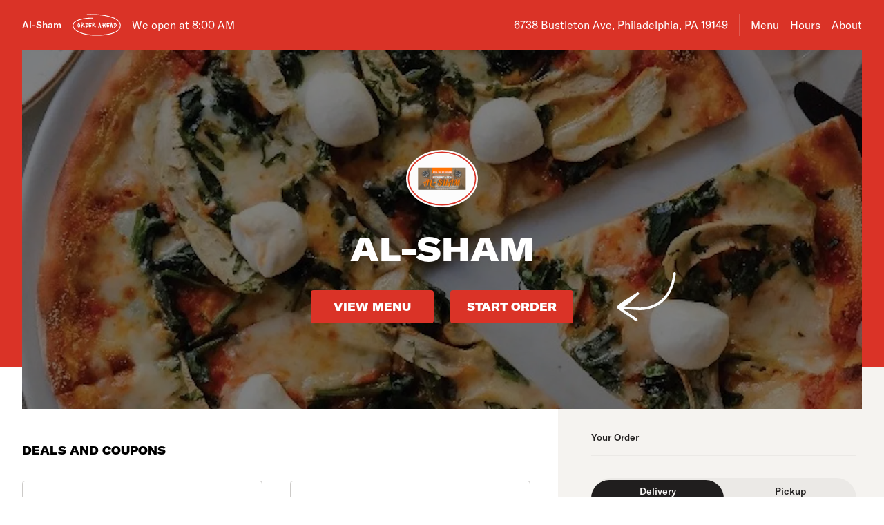

--- FILE ---
content_type: text/html; charset=utf-8
request_url: https://www.alshamrestaurantphilly.com/
body_size: 77350
content:

<!DOCTYPE html>
<html lang="en" >
  <head>
    <meta charset="utf-8" />
    <meta data-react-helmet="true" name="description" content="View the menu, hours, address, and photos for Al-Sham in Philadelphia, PA. Order online for delivery or pickup on Slicelife.com"/><meta data-react-helmet="true" property="og:title" content="Al-Sham - Philadelphia, PA - 6738 Bustleton Ave - Hours, Menu, Order"/><meta data-react-helmet="true" property="og:image" content="https://mypizza-assets-production.imgix.net/url-preview-background.png?mark64=aHR0cHM6Ly9hc3NldHMuaW1naXgubmV0L350ZXh0P2g9NDEwJnR4dDY0PVFVd3RVMGhCVFElM0QlM0QmdHh0LWNvbG9yPXdoaXRlJnR4dC1mb250PUFyaWFsLUJsYWNrJnR4dC1zaXplPTc1Jnc9ODQw&amp;mark-x=86&amp;mark-y=180"/>
    <title data-react-helmet="true">Al-Sham - Philadelphia, PA - 6738 Bustleton Ave - Hours, Menu, Order</title>
    <link data-react-helmet="true" rel="canonical" href="https://www.alshamrestaurantphilly.com"/>
    <script>
      // Start a timer to calculate the page load speed
      // to provide this data for the viewed_direct_web event
      window._loadTimeStartedAt = performance.now();
    </script>
    <script type="text/javascript">
      window.env = {"REACT_APP_ANALYTICS_LOGGING_ENABLED":"false","REACT_APP_CONSUMER_API_GATEWAY_URL":"https://consumer.prod.slicelife.com","REACT_APP_CONSUMER_LANDING_PAGES_URL":"https://slicelife.com","REACT_APP_IMGIX_URL":"https://mypizza-assets-production.imgix.net","REACT_APP_STOREFRONT_URL":"https://slicelife.com","REACT_APP_CORE_API_URL":"https://core-api.private.prod.slicelife.com","REACT_APP_DATADOG_KEY":"pub3fbbe260da7b8611755d0afee262a1c6","REACT_APP_APP_ENV":"production","REACT_APP_OPTIMIZELY_KEY":"EiPeHJtBrNYeqGsBySPjg","GOOGLE_MAPS_API_KEY":"AIzaSyA8AGa2VpPrzYoVsazYdA0v8Wxlwojmcwc","REACT_APP_CONSUMER_API_KEY":"Cz4gergJIN9WbBK1ydx8sBsLX5iDq41162LM1YB5"};
    </script>
    <script>window._initialDataContext = {"0":{"data":{"primaryShopRequest":{"data":{"accepts_cards":1,"accepts_cash":0,"acquired":true,"address":"6738 Bustleton Ave","banner_text":"","chain":null,"city":"Philadelphia","coupons":[{"id":49241,"shop_id":2645,"name":"Family Special #1","description":"Large hummus, large tabouli salad, 10 pieces grape leaves, 8 pieces falafel, 6 pieces spinach pie.","unavailable":false,"unavailable_until":null,"discount_amount":"44.99","pricing_type":"bundle_price","parameters":{"charge_for_extras":true},"coupon_conditions":[{"id":73139,"condition_type":"has_product_type","raw_parameters":"7508206,1","customer_text":"","parameters":{"product_type_id":7508206,"count":1}}]},{"id":49243,"shop_id":2645,"name":"Family Special #2","description":"3 chicken kofta, 3 chicken kebab, 3 beef kebab, 1 Arabic salad, 1 hummus & 1 large French fries.","unavailable":false,"unavailable_until":null,"discount_amount":"69.99","pricing_type":"bundle_price","parameters":{"charge_for_extras":true},"coupon_conditions":[{"id":73141,"condition_type":"has_product_type","raw_parameters":"7508210,1","customer_text":"","parameters":{"product_type_id":7508210,"count":1}}]},{"id":49244,"shop_id":2645,"name":"Family Special #3","description":"1 large plain pizza, 10 buffalo wings, cheesesteak, 1 large French fries.","unavailable":false,"unavailable_until":null,"discount_amount":"39.99","pricing_type":"bundle_price","parameters":{"charge_for_extras":true},"coupon_conditions":[{"id":73142,"condition_type":"has_product_type","raw_parameters":"7508214,1","customer_text":"","parameters":{"product_type_id":7508214,"count":1}}]},{"id":49245,"shop_id":2645,"name":"Family Special #4","description":"1 medium 14\" plain pizza, 1 large cheesesteak, stromboli, 10 buffalo wings, regular French fries.","unavailable":false,"unavailable_until":null,"discount_amount":"44.99","pricing_type":"bundle_price","parameters":{"charge_for_extras":true},"coupon_conditions":[{"id":73143,"condition_type":"has_product_type","raw_parameters":"7508220,1","customer_text":"","parameters":{"product_type_id":7508220,"count":1}}]},{"id":49246,"shop_id":2645,"name":"Family Special #5","description":"1 medium 14\" plain pizza, 1 cheesesteak, 1 quesadilla.","unavailable":false,"unavailable_until":null,"discount_amount":"34.99","pricing_type":"bundle_price","parameters":{"charge_for_extras":true},"coupon_conditions":[{"id":73144,"condition_type":"has_product_type","raw_parameters":"7508222,1","customer_text":"","parameters":{"product_type_id":7508222,"count":1}}]},{"id":49247,"shop_id":2645,"name":"Family Special #6","description":"Large fattoush, large baba ghonouj, 4 pieces meat pie, 4 pieces cheese pie, 4 pieces kibbee.","unavailable":false,"unavailable_until":null,"discount_amount":"44.99","pricing_type":"bundle_price","parameters":{"charge_for_extras":true},"coupon_conditions":[{"id":73145,"condition_type":"has_product_type","raw_parameters":"7508227,1","customer_text":"","parameters":{"product_type_id":7508227,"count":1}}]},{"id":49249,"shop_id":2645,"name":"Family Special #7","description":"1 large 16\" veggie pizza, 1 regular Arabiv salad, 1 regular hummus, 6 pieces falafel, 4 spinach pie.","unavailable":false,"unavailable_until":null,"discount_amount":"44.99","pricing_type":"bundle_price","parameters":{"charge_for_extras":true},"coupon_conditions":[{"id":73147,"condition_type":"has_product_type","raw_parameters":"7508230,1","customer_text":"","parameters":{"product_type_id":7508230,"count":1}}]},{"id":49250,"shop_id":2645,"name":"Family Special #8","description":"Mixed grill, large hummus, large Arabic salad, 10 pieces falafel.","unavailable":false,"unavailable_until":null,"discount_amount":"80.99","pricing_type":"bundle_price","parameters":{"charge_for_extras":true},"coupon_conditions":[{"id":73148,"condition_type":"has_product_type","raw_parameters":"7508232,1","customer_text":"","parameters":{"product_type_id":7508232,"count":1}}]}],"created_at":"2013-10-11T10:47:57Z","default_transmission_method":"register","delivery_estimate":"40 - 55 min","delivery_fees_info":{"order_minimum_range":"$10.0","delivery_fee_range":"$3.0","delivery_fee_type":"flat"},"description":"Order your favorite pizza, pasta, salad, wings and more with Al-Sham Restaurant located at 6738 Bustleton Ave in Philadelphia, PA.\r\n\r\nAl-Sham Restaurant is accepting orders online for delivery and takeout. To begin your order simply click on any menu category. Enjoy!","direct_web_settings":{},"disabled":false,"discount_percent":null,"domain_name":"alshamrestaurantphilly.com","subdomain":null,"perfect_pizza_template_name":null,"does_delivery":true,"does_pickup":true,"does_scheduled_orders":true,"eta":{"delivery_min":40,"delivery_max":55,"pickup_min":15,"pickup_max":30},"facebook_page_id":null,"favorites_count":0,"has_menu":true,"holidays":null,"hero_image_url":"https://slicelife.imgix.net/2645/photos/original/83858061_2501673539961991_5511605486551564288_n.jpg?auto=compress&auto=format","shop_id":2645,"imgix_logo_url":"https://shop-logos.imgix.net/shops/2645/original/all.png","latitude":"40.0402055","logo_url":"https://production-assets.cf.slicelife.com/shops/2645/medium_square/all.png","longitude":"-75.0658491","loyalty_enabled":true,"min_delivery_order":"10.0","min_pickup_order":null,"name":"Al-Sham","neighborhood":"Northeast Philadelphia","next_opening_delivery":"2026-01-18T13:00:00Z","next_opening_pickup":"2026-01-18T13:00:00Z","onboarded_at":"2013-10-11T00:00:00Z","open_for_delivery":false,"open_for_pickup":false,"paused_for_delivery":false,"paused_for_pickup":false,"paused_for_delivery_reason":null,"paused_for_pickup_reason":null,"order_option_types":[{"id":1,"name":"contactless_delivery","display":"Contactless Delivery","order_instruction":"Customer wants a contact-free delivery. Please leave food at door and let them know, unless instructed otherwise.","created_at":"2020-11-03T11:30:05Z","updated_at":"2020-11-03T11:30:05Z","disabled_order_instructions":null},{"id":2,"name":"curbside_pickup","display":"Curbside Pickup","order_instruction":"This is a curbside pickup order. The customer will call your shop when they arrive. Be ready to meet them outside to hand over the order.","created_at":"2020-11-03T11:30:05Z","updated_at":"2020-11-04T12:02:02Z","disabled_order_instructions":null},{"id":3,"name":"include_utensils","display":"Include napkins and utensils","order_instruction":"Include utensils.","created_at":"2024-10-14T12:30:05Z","updated_at":"2024-10-14T12:30:02Z","disabled_order_instructions":"Utensils not requested."}],"phone":"2153325000","slice_platform_phone":"2153922331","photos":["https://slicelife.imgix.net/2645/photos/original/83858061_2501673539961991_5511605486551564288_n.jpg?auto=compress&auto=format"],"pickup_estimate":"15 - 30 min","register_mode":"basic","register_mode_id":"ae18032d-896f-4b47-8f4a-bbca5da8aec7","ros_enabled":true,"service_fee_flat_amount":"1.99","service_fee_percentage_amount":null,"social_media":[{"id":73,"link":"https://www.instagram.com/alshamrestaurant/","platform":"instagram","sort_order":null,"shop_id":2645,"created_at":"2017-11-11T16:57:03Z","updated_at":"2017-11-11T16:57:03Z"},{"id":3909,"link":"https://www.facebook.com/AlShamhalalRestaurant/","platform":"facebook","sort_order":null,"shop_id":2645,"created_at":"2020-02-04T13:06:08Z","updated_at":"2020-02-04T13:06:08Z"}],"special_instructions_enabled":true,"state":"PA","status":"live","storefront_path":"restaurants/pa/philadelphia/19149/al-sham-restaurant/menu","story":{"story":"Perfect cheese pulls. Tangy tomato sauce. Tasty crust, crispy to the last bite. From top to bottom, no one does it quite like Al-Sham.\r\n\r\nDon’t forget — we’re so much more than just a slice shop. With our exceptional kebabs, falafel, fresh seafood, and grilled specialties, we’ve got delicious dishes to satisfy your whole table.\r\n\r\nStop by anytime or enjoy us at home with pickup or delivery on the Slice app.","photo":"https://slicelife.imgix.net/2645/story_photo/original/open-uri20201223-20-zfb4q5","is_default_story":false},"suspended":false,"tax_delivery_fee":1,"tax_rate":"8.0","tax_service_fee":true,"third_party_web_settings":{"floating_button_theme":null,"floating_button_layout":null,"floating_button_theme_variant":null,"floating_button_theme_color":null,"floating_button_value_message":null,"floating_button_enabled":false,"floating_button_position":null,"floating_button_message":null,"floating_button_multilocation_enabled":false,"modal_theme":null,"modal_theme_color":null,"modal_enabled":false,"modal_value_message":null,"modal_layout":null,"modal_theme_variant":null,"modal_position":null,"modal_message":null,"modal_multilocation_enabled":false,"modal_marketplace":null,"nav_bar_theme":null,"nav_bar_theme_variant":null,"nav_bar_theme_color":null,"nav_bar_enabled":false,"nav_bar_position":null,"nav_bar_value_message":null,"nav_bar_button_layout":null,"nav_bar_message":null,"nav_bar_multilocation_enabled":false,"nav_bar_marketplace":null},"timezone":"EST","timezone_identifier":"America/New_York","tips_enabled_for_delivery":true,"tips_enabled_for_pickup":true,"title":"| Philadelphia, PA 19149 | Order Pizza Online | Pizza Menu | Pizza Delivery","twilio_phone":"2153922331","ui_customization":{"header_color":null},"updated_at":"2025-12-18T17:55:38Z","uses_cross_street":false,"uuid":"230cc176-fafd-4df0-8e31-e2ec21596d62","web_slug":"pa/philadelphia/19149/al-sham-restaurant","zipcode":"19149","project_by_slice":false,"delivery_overflow_enabled":false,"register_user_permissions":false,"slice_payments_enabled":false,"calculate_average_eta":false}},"currentShopRequest":{"data":{"accepts_cards":1,"accepts_cash":0,"acquired":true,"address":"6738 Bustleton Ave","banner_text":"","chain":null,"city":"Philadelphia","coupons":[{"id":49241,"shop_id":2645,"name":"Family Special #1","description":"Large hummus, large tabouli salad, 10 pieces grape leaves, 8 pieces falafel, 6 pieces spinach pie.","unavailable":false,"unavailable_until":null,"discount_amount":"44.99","pricing_type":"bundle_price","parameters":{"charge_for_extras":true},"coupon_conditions":[{"id":73139,"condition_type":"has_product_type","raw_parameters":"7508206,1","customer_text":"","parameters":{"product_type_id":7508206,"count":1}}]},{"id":49243,"shop_id":2645,"name":"Family Special #2","description":"3 chicken kofta, 3 chicken kebab, 3 beef kebab, 1 Arabic salad, 1 hummus & 1 large French fries.","unavailable":false,"unavailable_until":null,"discount_amount":"69.99","pricing_type":"bundle_price","parameters":{"charge_for_extras":true},"coupon_conditions":[{"id":73141,"condition_type":"has_product_type","raw_parameters":"7508210,1","customer_text":"","parameters":{"product_type_id":7508210,"count":1}}]},{"id":49244,"shop_id":2645,"name":"Family Special #3","description":"1 large plain pizza, 10 buffalo wings, cheesesteak, 1 large French fries.","unavailable":false,"unavailable_until":null,"discount_amount":"39.99","pricing_type":"bundle_price","parameters":{"charge_for_extras":true},"coupon_conditions":[{"id":73142,"condition_type":"has_product_type","raw_parameters":"7508214,1","customer_text":"","parameters":{"product_type_id":7508214,"count":1}}]},{"id":49245,"shop_id":2645,"name":"Family Special #4","description":"1 medium 14\" plain pizza, 1 large cheesesteak, stromboli, 10 buffalo wings, regular French fries.","unavailable":false,"unavailable_until":null,"discount_amount":"44.99","pricing_type":"bundle_price","parameters":{"charge_for_extras":true},"coupon_conditions":[{"id":73143,"condition_type":"has_product_type","raw_parameters":"7508220,1","customer_text":"","parameters":{"product_type_id":7508220,"count":1}}]},{"id":49246,"shop_id":2645,"name":"Family Special #5","description":"1 medium 14\" plain pizza, 1 cheesesteak, 1 quesadilla.","unavailable":false,"unavailable_until":null,"discount_amount":"34.99","pricing_type":"bundle_price","parameters":{"charge_for_extras":true},"coupon_conditions":[{"id":73144,"condition_type":"has_product_type","raw_parameters":"7508222,1","customer_text":"","parameters":{"product_type_id":7508222,"count":1}}]},{"id":49247,"shop_id":2645,"name":"Family Special #6","description":"Large fattoush, large baba ghonouj, 4 pieces meat pie, 4 pieces cheese pie, 4 pieces kibbee.","unavailable":false,"unavailable_until":null,"discount_amount":"44.99","pricing_type":"bundle_price","parameters":{"charge_for_extras":true},"coupon_conditions":[{"id":73145,"condition_type":"has_product_type","raw_parameters":"7508227,1","customer_text":"","parameters":{"product_type_id":7508227,"count":1}}]},{"id":49249,"shop_id":2645,"name":"Family Special #7","description":"1 large 16\" veggie pizza, 1 regular Arabiv salad, 1 regular hummus, 6 pieces falafel, 4 spinach pie.","unavailable":false,"unavailable_until":null,"discount_amount":"44.99","pricing_type":"bundle_price","parameters":{"charge_for_extras":true},"coupon_conditions":[{"id":73147,"condition_type":"has_product_type","raw_parameters":"7508230,1","customer_text":"","parameters":{"product_type_id":7508230,"count":1}}]},{"id":49250,"shop_id":2645,"name":"Family Special #8","description":"Mixed grill, large hummus, large Arabic salad, 10 pieces falafel.","unavailable":false,"unavailable_until":null,"discount_amount":"80.99","pricing_type":"bundle_price","parameters":{"charge_for_extras":true},"coupon_conditions":[{"id":73148,"condition_type":"has_product_type","raw_parameters":"7508232,1","customer_text":"","parameters":{"product_type_id":7508232,"count":1}}]}],"created_at":"2013-10-11T10:47:57Z","default_transmission_method":"register","delivery_estimate":"40 - 55 min","delivery_fees_info":{"order_minimum_range":"$10.0","delivery_fee_range":"$3.0","delivery_fee_type":"flat"},"description":"Order your favorite pizza, pasta, salad, wings and more with Al-Sham Restaurant located at 6738 Bustleton Ave in Philadelphia, PA.\r\n\r\nAl-Sham Restaurant is accepting orders online for delivery and takeout. To begin your order simply click on any menu category. Enjoy!","direct_web_settings":{},"disabled":false,"discount_percent":null,"domain_name":"alshamrestaurantphilly.com","subdomain":null,"perfect_pizza_template_name":null,"does_delivery":true,"does_pickup":true,"does_scheduled_orders":true,"eta":{"delivery_min":40,"delivery_max":55,"pickup_min":15,"pickup_max":30},"facebook_page_id":null,"favorites_count":0,"has_menu":true,"holidays":null,"hero_image_url":"https://slicelife.imgix.net/2645/photos/original/83858061_2501673539961991_5511605486551564288_n.jpg?auto=compress&auto=format","shop_id":2645,"imgix_logo_url":"https://shop-logos.imgix.net/shops/2645/original/all.png","latitude":"40.0402055","logo_url":"https://production-assets.cf.slicelife.com/shops/2645/medium_square/all.png","longitude":"-75.0658491","loyalty_enabled":true,"min_delivery_order":"10.0","min_pickup_order":null,"name":"Al-Sham","neighborhood":"Northeast Philadelphia","next_opening_delivery":"2026-01-18T13:00:00Z","next_opening_pickup":"2026-01-18T13:00:00Z","onboarded_at":"2013-10-11T00:00:00Z","open_for_delivery":false,"open_for_pickup":false,"paused_for_delivery":false,"paused_for_pickup":false,"paused_for_delivery_reason":null,"paused_for_pickup_reason":null,"order_option_types":[{"id":1,"name":"contactless_delivery","display":"Contactless Delivery","order_instruction":"Customer wants a contact-free delivery. Please leave food at door and let them know, unless instructed otherwise.","created_at":"2020-11-03T11:30:05Z","updated_at":"2020-11-03T11:30:05Z","disabled_order_instructions":null},{"id":2,"name":"curbside_pickup","display":"Curbside Pickup","order_instruction":"This is a curbside pickup order. The customer will call your shop when they arrive. Be ready to meet them outside to hand over the order.","created_at":"2020-11-03T11:30:05Z","updated_at":"2020-11-04T12:02:02Z","disabled_order_instructions":null},{"id":3,"name":"include_utensils","display":"Include napkins and utensils","order_instruction":"Include utensils.","created_at":"2024-10-14T12:30:05Z","updated_at":"2024-10-14T12:30:02Z","disabled_order_instructions":"Utensils not requested."}],"phone":"2153325000","slice_platform_phone":"2153922331","photos":["https://slicelife.imgix.net/2645/photos/original/83858061_2501673539961991_5511605486551564288_n.jpg?auto=compress&auto=format"],"pickup_estimate":"15 - 30 min","register_mode":"basic","register_mode_id":"ae18032d-896f-4b47-8f4a-bbca5da8aec7","ros_enabled":true,"service_fee_flat_amount":"1.99","service_fee_percentage_amount":null,"social_media":[{"id":73,"link":"https://www.instagram.com/alshamrestaurant/","platform":"instagram","sort_order":null,"shop_id":2645,"created_at":"2017-11-11T16:57:03Z","updated_at":"2017-11-11T16:57:03Z"},{"id":3909,"link":"https://www.facebook.com/AlShamhalalRestaurant/","platform":"facebook","sort_order":null,"shop_id":2645,"created_at":"2020-02-04T13:06:08Z","updated_at":"2020-02-04T13:06:08Z"}],"special_instructions_enabled":true,"state":"PA","status":"live","storefront_path":"restaurants/pa/philadelphia/19149/al-sham-restaurant/menu","story":{"story":"Perfect cheese pulls. Tangy tomato sauce. Tasty crust, crispy to the last bite. From top to bottom, no one does it quite like Al-Sham.\r\n\r\nDon’t forget — we’re so much more than just a slice shop. With our exceptional kebabs, falafel, fresh seafood, and grilled specialties, we’ve got delicious dishes to satisfy your whole table.\r\n\r\nStop by anytime or enjoy us at home with pickup or delivery on the Slice app.","photo":"https://slicelife.imgix.net/2645/story_photo/original/open-uri20201223-20-zfb4q5","is_default_story":false},"suspended":false,"tax_delivery_fee":1,"tax_rate":"8.0","tax_service_fee":true,"third_party_web_settings":{"floating_button_theme":null,"floating_button_layout":null,"floating_button_theme_variant":null,"floating_button_theme_color":null,"floating_button_value_message":null,"floating_button_enabled":false,"floating_button_position":null,"floating_button_message":null,"floating_button_multilocation_enabled":false,"modal_theme":null,"modal_theme_color":null,"modal_enabled":false,"modal_value_message":null,"modal_layout":null,"modal_theme_variant":null,"modal_position":null,"modal_message":null,"modal_multilocation_enabled":false,"modal_marketplace":null,"nav_bar_theme":null,"nav_bar_theme_variant":null,"nav_bar_theme_color":null,"nav_bar_enabled":false,"nav_bar_position":null,"nav_bar_value_message":null,"nav_bar_button_layout":null,"nav_bar_message":null,"nav_bar_multilocation_enabled":false,"nav_bar_marketplace":null},"timezone":"EST","timezone_identifier":"America/New_York","tips_enabled_for_delivery":true,"tips_enabled_for_pickup":true,"title":"| Philadelphia, PA 19149 | Order Pizza Online | Pizza Menu | Pizza Delivery","twilio_phone":"2153922331","ui_customization":{"header_color":null},"updated_at":"2025-12-18T17:55:38Z","uses_cross_street":false,"uuid":"230cc176-fafd-4df0-8e31-e2ec21596d62","web_slug":"pa/philadelphia/19149/al-sham-restaurant","zipcode":"19149","project_by_slice":false,"delivery_overflow_enabled":false,"register_user_permissions":false,"slice_payments_enabled":false,"calculate_average_eta":false}},"shopsRequest":{"data":[{"accepts_cards":1,"accepts_cash":0,"acquired":true,"address":"6738 Bustleton Ave","banner_text":"","chain":null,"city":"Philadelphia","coupons":[{"id":49241,"shop_id":2645,"name":"Family Special #1","description":"Large hummus, large tabouli salad, 10 pieces grape leaves, 8 pieces falafel, 6 pieces spinach pie.","unavailable":false,"unavailable_until":null,"discount_amount":"44.99","pricing_type":"bundle_price","parameters":{"charge_for_extras":true},"coupon_conditions":[{"id":73139,"condition_type":"has_product_type","raw_parameters":"7508206,1","customer_text":"","parameters":{"product_type_id":7508206,"count":1}}]},{"id":49243,"shop_id":2645,"name":"Family Special #2","description":"3 chicken kofta, 3 chicken kebab, 3 beef kebab, 1 Arabic salad, 1 hummus & 1 large French fries.","unavailable":false,"unavailable_until":null,"discount_amount":"69.99","pricing_type":"bundle_price","parameters":{"charge_for_extras":true},"coupon_conditions":[{"id":73141,"condition_type":"has_product_type","raw_parameters":"7508210,1","customer_text":"","parameters":{"product_type_id":7508210,"count":1}}]},{"id":49244,"shop_id":2645,"name":"Family Special #3","description":"1 large plain pizza, 10 buffalo wings, cheesesteak, 1 large French fries.","unavailable":false,"unavailable_until":null,"discount_amount":"39.99","pricing_type":"bundle_price","parameters":{"charge_for_extras":true},"coupon_conditions":[{"id":73142,"condition_type":"has_product_type","raw_parameters":"7508214,1","customer_text":"","parameters":{"product_type_id":7508214,"count":1}}]},{"id":49245,"shop_id":2645,"name":"Family Special #4","description":"1 medium 14\" plain pizza, 1 large cheesesteak, stromboli, 10 buffalo wings, regular French fries.","unavailable":false,"unavailable_until":null,"discount_amount":"44.99","pricing_type":"bundle_price","parameters":{"charge_for_extras":true},"coupon_conditions":[{"id":73143,"condition_type":"has_product_type","raw_parameters":"7508220,1","customer_text":"","parameters":{"product_type_id":7508220,"count":1}}]},{"id":49246,"shop_id":2645,"name":"Family Special #5","description":"1 medium 14\" plain pizza, 1 cheesesteak, 1 quesadilla.","unavailable":false,"unavailable_until":null,"discount_amount":"34.99","pricing_type":"bundle_price","parameters":{"charge_for_extras":true},"coupon_conditions":[{"id":73144,"condition_type":"has_product_type","raw_parameters":"7508222,1","customer_text":"","parameters":{"product_type_id":7508222,"count":1}}]},{"id":49247,"shop_id":2645,"name":"Family Special #6","description":"Large fattoush, large baba ghonouj, 4 pieces meat pie, 4 pieces cheese pie, 4 pieces kibbee.","unavailable":false,"unavailable_until":null,"discount_amount":"44.99","pricing_type":"bundle_price","parameters":{"charge_for_extras":true},"coupon_conditions":[{"id":73145,"condition_type":"has_product_type","raw_parameters":"7508227,1","customer_text":"","parameters":{"product_type_id":7508227,"count":1}}]},{"id":49249,"shop_id":2645,"name":"Family Special #7","description":"1 large 16\" veggie pizza, 1 regular Arabiv salad, 1 regular hummus, 6 pieces falafel, 4 spinach pie.","unavailable":false,"unavailable_until":null,"discount_amount":"44.99","pricing_type":"bundle_price","parameters":{"charge_for_extras":true},"coupon_conditions":[{"id":73147,"condition_type":"has_product_type","raw_parameters":"7508230,1","customer_text":"","parameters":{"product_type_id":7508230,"count":1}}]},{"id":49250,"shop_id":2645,"name":"Family Special #8","description":"Mixed grill, large hummus, large Arabic salad, 10 pieces falafel.","unavailable":false,"unavailable_until":null,"discount_amount":"80.99","pricing_type":"bundle_price","parameters":{"charge_for_extras":true},"coupon_conditions":[{"id":73148,"condition_type":"has_product_type","raw_parameters":"7508232,1","customer_text":"","parameters":{"product_type_id":7508232,"count":1}}]}],"created_at":"2013-10-11T10:47:57Z","default_transmission_method":"register","delivery_estimate":"40 - 55 min","delivery_fees_info":{"order_minimum_range":"$10.0","delivery_fee_range":"$3.0","delivery_fee_type":"flat"},"description":"Order your favorite pizza, pasta, salad, wings and more with Al-Sham Restaurant located at 6738 Bustleton Ave in Philadelphia, PA.\r\n\r\nAl-Sham Restaurant is accepting orders online for delivery and takeout. To begin your order simply click on any menu category. Enjoy!","direct_web_settings":{},"disabled":false,"discount_percent":null,"domain_name":"alshamrestaurantphilly.com","subdomain":null,"perfect_pizza_template_name":null,"does_delivery":true,"does_pickup":true,"does_scheduled_orders":true,"eta":{"delivery_min":40,"delivery_max":55,"pickup_min":15,"pickup_max":30},"facebook_page_id":null,"favorites_count":0,"has_menu":true,"holidays":null,"hero_image_url":"https://slicelife.imgix.net/2645/photos/original/83858061_2501673539961991_5511605486551564288_n.jpg?auto=compress&auto=format","shop_id":2645,"imgix_logo_url":"https://shop-logos.imgix.net/shops/2645/original/all.png","latitude":"40.0402055","logo_url":"https://production-assets.cf.slicelife.com/shops/2645/medium_square/all.png","longitude":"-75.0658491","loyalty_enabled":true,"min_delivery_order":"10.0","min_pickup_order":null,"name":"Al-Sham","neighborhood":"Northeast Philadelphia","next_opening_delivery":"2026-01-18T13:00:00Z","next_opening_pickup":"2026-01-18T13:00:00Z","onboarded_at":"2013-10-11T00:00:00Z","open_for_delivery":false,"open_for_pickup":false,"paused_for_delivery":false,"paused_for_pickup":false,"paused_for_delivery_reason":null,"paused_for_pickup_reason":null,"order_option_types":[{"id":1,"name":"contactless_delivery","display":"Contactless Delivery","order_instruction":"Customer wants a contact-free delivery. Please leave food at door and let them know, unless instructed otherwise.","created_at":"2020-11-03T11:30:05Z","updated_at":"2020-11-03T11:30:05Z","disabled_order_instructions":null},{"id":2,"name":"curbside_pickup","display":"Curbside Pickup","order_instruction":"This is a curbside pickup order. The customer will call your shop when they arrive. Be ready to meet them outside to hand over the order.","created_at":"2020-11-03T11:30:05Z","updated_at":"2020-11-04T12:02:02Z","disabled_order_instructions":null},{"id":3,"name":"include_utensils","display":"Include napkins and utensils","order_instruction":"Include utensils.","created_at":"2024-10-14T12:30:05Z","updated_at":"2024-10-14T12:30:02Z","disabled_order_instructions":"Utensils not requested."}],"phone":"2153325000","slice_platform_phone":"2153922331","photos":["https://slicelife.imgix.net/2645/photos/original/83858061_2501673539961991_5511605486551564288_n.jpg?auto=compress&auto=format"],"pickup_estimate":"15 - 30 min","register_mode":"basic","register_mode_id":"ae18032d-896f-4b47-8f4a-bbca5da8aec7","ros_enabled":true,"service_fee_flat_amount":"1.99","service_fee_percentage_amount":null,"social_media":[{"id":73,"link":"https://www.instagram.com/alshamrestaurant/","platform":"instagram","sort_order":null,"shop_id":2645,"created_at":"2017-11-11T16:57:03Z","updated_at":"2017-11-11T16:57:03Z"},{"id":3909,"link":"https://www.facebook.com/AlShamhalalRestaurant/","platform":"facebook","sort_order":null,"shop_id":2645,"created_at":"2020-02-04T13:06:08Z","updated_at":"2020-02-04T13:06:08Z"}],"special_instructions_enabled":true,"state":"PA","status":"live","storefront_path":"restaurants/pa/philadelphia/19149/al-sham-restaurant/menu","story":{"story":"Perfect cheese pulls. Tangy tomato sauce. Tasty crust, crispy to the last bite. From top to bottom, no one does it quite like Al-Sham.\r\n\r\nDon’t forget — we’re so much more than just a slice shop. With our exceptional kebabs, falafel, fresh seafood, and grilled specialties, we’ve got delicious dishes to satisfy your whole table.\r\n\r\nStop by anytime or enjoy us at home with pickup or delivery on the Slice app.","photo":"https://slicelife.imgix.net/2645/story_photo/original/open-uri20201223-20-zfb4q5","is_default_story":false},"suspended":false,"tax_delivery_fee":1,"tax_rate":"8.0","tax_service_fee":true,"third_party_web_settings":{"floating_button_theme":null,"floating_button_layout":null,"floating_button_theme_variant":null,"floating_button_theme_color":null,"floating_button_value_message":null,"floating_button_enabled":false,"floating_button_position":null,"floating_button_message":null,"floating_button_multilocation_enabled":false,"modal_theme":null,"modal_theme_color":null,"modal_enabled":false,"modal_value_message":null,"modal_layout":null,"modal_theme_variant":null,"modal_position":null,"modal_message":null,"modal_multilocation_enabled":false,"modal_marketplace":null,"nav_bar_theme":null,"nav_bar_theme_variant":null,"nav_bar_theme_color":null,"nav_bar_enabled":false,"nav_bar_position":null,"nav_bar_value_message":null,"nav_bar_button_layout":null,"nav_bar_message":null,"nav_bar_multilocation_enabled":false,"nav_bar_marketplace":null},"timezone":"EST","timezone_identifier":"America/New_York","tips_enabled_for_delivery":true,"tips_enabled_for_pickup":true,"title":"| Philadelphia, PA 19149 | Order Pizza Online | Pizza Menu | Pizza Delivery","twilio_phone":"2153922331","ui_customization":{"header_color":null},"updated_at":"2025-12-18T17:55:38Z","uses_cross_street":false,"uuid":"230cc176-fafd-4df0-8e31-e2ec21596d62","web_slug":"pa/philadelphia/19149/al-sham-restaurant","zipcode":"19149","project_by_slice":false,"delivery_overflow_enabled":false,"register_user_permissions":false,"slice_payments_enabled":false,"calculate_average_eta":false}]},"shopScheduleRequest":{"data":{"delivery":[{"from":"2026-01-18T13:00:00Z","to":"2026-01-19T03:45:00Z"},{"from":"2026-01-19T12:00:00Z","to":"2026-01-20T03:45:00Z"},{"from":"2026-01-20T12:00:00Z","to":"2026-01-21T03:45:00Z"},{"from":"2026-01-21T12:00:00Z","to":"2026-01-22T03:45:00Z"},{"from":"2026-01-22T12:00:00Z","to":"2026-01-23T03:45:00Z"},{"from":"2026-01-23T12:00:00Z","to":"2026-01-24T03:45:00Z"},{"from":"2026-01-24T12:00:00Z","to":"2026-01-25T03:45:00Z"}],"pickup":[{"from":"2026-01-18T13:00:00Z","to":"2026-01-19T04:00:00Z"},{"from":"2026-01-19T12:00:00Z","to":"2026-01-20T04:00:00Z"},{"from":"2026-01-20T12:00:00Z","to":"2026-01-21T04:00:00Z"},{"from":"2026-01-21T12:00:00Z","to":"2026-01-22T04:00:00Z"},{"from":"2026-01-22T12:00:00Z","to":"2026-01-23T04:00:00Z"},{"from":"2026-01-23T12:00:00Z","to":"2026-01-24T04:00:00Z"},{"from":"2026-01-24T12:00:00Z","to":"2026-01-25T04:00:00Z"}],"pausings":{"delivery":[],"pickup":[]},"timezone":"America/New_York"}},"menuRequest":{"data":{"categories":[{"id":27682706,"name":"Everyday Special","availabilities":[{"dayOfWeek":"Sunday","startTime":"08:00","endTime":"23:00"},{"dayOfWeek":"Monday","startTime":"07:00","endTime":"23:00"},{"dayOfWeek":"Tuesday","startTime":"07:00","endTime":"23:00"},{"dayOfWeek":"Wednesday","startTime":"07:00","endTime":"23:00"},{"dayOfWeek":"Thursday","startTime":"07:00","endTime":"23:00"},{"dayOfWeek":"Friday","startTime":"07:00","endTime":"23:00"},{"dayOfWeek":"Saturday","startTime":"07:00","endTime":"23:00"}],"products":[{"id":22601493,"name":"Two Large Cheese Pizzas & 2 Liter Soda Special","price":"$26.99","code":"578107c7338ba370c71fd5a84b366c7c106f89702ac0f6d903aa9009ce111cd3","productTypeIds":[26068264],"isBestSeller":false},{"id":22601494,"name":"Two Chicken Sandwich & Fries Special","price":"$13.99","code":"26dc75de8b29630e522416b4def75edbdd60fb8fc642a92427752448b018943c","productTypeIds":[26068265],"isBestSeller":false}]},{"id":25016477,"name":"Create Your Own Pizza","description":"Made with red sauce & mozzarella cheese.","products":[{"id":4849646,"name":"Plain Cheese Pizza","price":"$11.99","description":"Red sauce & cheese.","code":"5a4abfe79189b8b04355f68ddb36ace52b88d765bb3ecdb8242433f7bd67a150","productTypeIds":[7504332,7504390],"isBestSeller":true}]},{"id":25016478,"name":"Gourmet Pizza","products":[{"id":4849711,"name":"Vegetarian Pizza","price":"$15.99","description":"Mushrooms, broccoli, onions, green peppers, black olives, spinach & Tomatoes.","code":"127b28ac1da6be2d7cc9a746754d5dba81632d17bebabf633417b2ef78a83d6b","productTypeIds":[7504415,7504416],"isBestSeller":false},{"id":4849742,"name":"Supreme Pizza","price":"$16.99","description":"Sausage, onions, green peppers, mushrooms, black olives & pepperoni.","code":"8e9c17a2b064bc741049169d03545ecd3ea115d9d919c34eac0f5b5e37514a46","productTypeIds":[7504455,7504456],"isBestSeller":false},{"id":4849758,"name":"Buffalo Chicken Pizza","price":"$16.99","description":"Marinated chicken, hot sauce & blue cheese. Spicy.","code":"181d0c64e608a85c6d1d7e8c87cc76eeaecbf058791aad91e63ca012e4435d80","productTypeIds":[7504477,7504478],"isBestSeller":false},{"id":4849773,"name":"BBQ Chicken Pizza","price":"$16.99","description":"BBQ sauce & marinated chicken.","code":"8fe0a1126097bcad034e9a98b8817d2da83c640fe44f63b94ded4e4a28c9a999","productTypeIds":[7504500,7504501],"isBestSeller":false},{"id":4849784,"name":"Meat Lover's Pizza","price":"$18.99","description":"Pepperoni, sausage, lamb & bacon.","code":"c40eb27331a6073c43ea70a4004ae65d29b8614c9c9d507c34d9bfac438b25e4","productTypeIds":[7504517,7504518],"isBestSeller":false},{"id":4849793,"name":"Cheese Lover's Pizza","price":"$14.99","description":"Mozzarella, cheddar & provolone.","code":"a97447e7ddc80e18cfef3a903e04f7bf24c7c48ada958c483df8e7160ee9d711","productTypeIds":[7504530,7504531],"isBestSeller":false},{"id":4849800,"name":"Al-Sham Style Pizza","price":"$16.99","description":"Fresh chili, peppers, chicken, shawarma, fried onions & fried green peppers. Spicy.","code":"67bc26d6187c7c3eef329a68e14534ffafe41516016839a57d7ace9d75c556d2","productTypeIds":[7504543,7504544],"isBestSeller":false},{"id":4849811,"name":"Hawaiian Pizza","price":"$16.99","description":"Beef bacon & chopped pineapple.","code":"32465bf67b0438d1c366df95d05469a7e9443869f94f11e9741372eab96dba64","productTypeIds":[7504555,7504556],"isBestSeller":false},{"id":4849816,"name":"Salmon Pizza","price":"$19.99","description":"Salmon, green peppers & onions.","code":"1b467932edea1ef7f28287761f95c57e3a49f52cf91c5d226d972bc4078f48b4","productTypeIds":[7504561,7504562],"isBestSeller":false}]},{"id":25016479,"name":"Gourmet White Pizza","description":"Made with chopped garlic & olive oil sauce. Topped with mozzarella cheese.","products":[{"id":4849836,"name":"Plain White Pizza","price":"$11.99","code":"6abe54861e964e81f924d3f5c8f9cf9e67d8028b0accdfc396764111b05e2912","productTypeIds":[7504581,7504582],"isBestSeller":false},{"id":4850059,"name":"Veggie Delight Pizza","price":"$16.99","description":"Mushrooms, broccoli, onions, green peppers, black olives, spinach & Tomatoes.","code":"caa2092d79d05b61a8e0bb199c581a64dbf41b8de97a5fc3c0d1d736d70c5b95","productTypeIds":[7504859,7504860],"isBestSeller":false},{"id":4850076,"name":"Greek Style Pizza","price":"$16.99","description":"Feta, spinach, black olives, onions & Tomatoes.","code":"b561a55a01166a496d9fc3b4141f5ac7e8c43d7dc67932f5339a48db02d5585c","productTypeIds":[7504878,7504879],"isBestSeller":false},{"id":4850112,"name":"Chicken & Broccoli Pizza","price":"$16.99","description":"Marinated chicken, broccoli & romano cheese.","code":"8fe25da7ebb3120c654362af185252b41d5f9479b301b4fa2cbdd1ad02fba635","productTypeIds":[7504927,7504928],"isBestSeller":false}]},{"id":25016487,"name":"Three Egg Omelet Breakfast","description":"All omelets are made with real eggs & American cheese. Served with home fries, choice of white or wheat toast with butter & jelly. Served all day.","products":[{"id":4851043,"name":"Cheese Omelet Breakfast","price":"$9.99","description":"With American cheese.","code":"0a3fa1e03e360add4795b114d71e39e43a531a1e91a4eeeb903785f2c6d92a2d","productTypeIds":[7506013],"isBestSeller":false},{"id":4851045,"name":"Bacon Omelet Breakfast","price":"$12.99","description":"Green peppers, onions & American cheese.","code":"b12fdfa5db164a7b0571644ab7df2c11a0901ddd159604aba0806bb5eba83f5f","productTypeIds":[7506015],"isBestSeller":false},{"id":4851047,"name":"Turkey Sausage Omelet Breakfast","price":"$12.99","description":"Green peppers, onions & cheese.","code":"c587d152acc2daf21f8eba6a13935e714a7c470ecd679ede78f26ec41572821b","productTypeIds":[7506017],"isBestSeller":false},{"id":4851050,"name":"Chicken Omelet Breakfast","price":"$12.99","description":"Green peppers, onions & American cheese.","code":"6d8f45cebf567f2f580809cc536db13ad9b1dbc3f0c1eb96a76827eba878f0e0","productTypeIds":[7506020],"isBestSeller":false},{"id":4851051,"name":"Lamb Omelette Breakfast","price":"$12.99","description":"Green peppers, onions & American cheese.","code":"25524e5135d72443e0e444b8892ba34f44d384c2a38d5902ebd06548a5b3ccda","productTypeIds":[7506021],"isBestSeller":false},{"id":4851052,"name":"Steak Omelet Breakfast","price":"$12.99","description":"Green peppers, onions & American cheese.","code":"52a7f74b8e68fc706877382d23b582be6be489c9097e03ed44887deab5aedafa","productTypeIds":[7506022],"isBestSeller":false},{"id":22596461,"name":"Shrimp Omelet Breakfast","price":"$14.99","description":"Green peppers, onions & American cheese.","code":"846dd4fd5e9fdfe88c59a789422a9186844e7f01823881e13abfa351b17d6b43","productTypeIds":[26063058],"isBestSeller":false},{"id":22596462,"name":"Salmon Omelet Breakfast","price":"$18.99","description":"Green peppers, onions & American cheese.","code":"56a51ed96a0b690c396a3789fb6c205a167b7133ae714aee2a14d88b8375de4a","productTypeIds":[26063059],"isBestSeller":false},{"id":4851053,"name":"Veggie Omelet Breakfast","price":"$12.99","description":"With cheese, green peppers, broccoli, spinach, mushrooms, tomatoes, onions & olives.","code":"8181d745c9b231adf9384bb700a09b2dfdbd4d665876c9766fc850b6ac4498a8","productTypeIds":[7506023],"isBestSeller":false},{"id":4851057,"name":"Greek Omelet Breakfast","price":"$12.99","description":"Spinach, olives, onions, tomatoes & feta cheese.","code":"d41da457a13ee7e2cd5a9649db90856e87da9fd44571e87839dd362bd3b745cd","productTypeIds":[7506027],"isBestSeller":false},{"id":4851107,"name":"Al-Sham Omelet Breakfast","price":"$13.99","description":"With provolone, pepperoni, onions, green peppers & mushrooms.","code":"94b0971fb9107a3bec67621d4cd56266527f7b25afd1bcf91d0021bbc5e32048","productTypeIds":[7506088],"isBestSeller":false},{"id":4851109,"name":"Meat Lover's Omelet Breakfast","price":"$13.99","description":"Sausage, bacon, lamb, pepperoni & cheese.","code":"33b1a7ae1974c8e13121f3c70a945688a7ba0072bf976470af407d3daf7cc083","productTypeIds":[7506090],"isBestSeller":false}]},{"id":25016492,"name":"Breakfast Side Orders","products":[{"id":4852230,"name":"Pancakes Breakfast","price":"$3.99","code":"ae1c55399057d18abc64cd8b7b569e6251e571f3837912bed3c3368aa402417d","productTypeIds":[7507432],"isBestSeller":false},{"id":4852238,"name":"Home Fries Breakfast","price":"$4.49","code":"9b4474a57e9e517f86be4144ce722dbae2f382b60d4ae1170b129a7456cafa4d","productTypeIds":[7507442],"isBestSeller":false},{"id":4852236,"name":"Cheese Home Fries Breakfast","price":"$4.49","description":"With melted American cheese.","code":"f939729ab832071871d82658fa7d818b629ec6696d3d935dfd7adf7a301c425b","productTypeIds":[7507440],"isBestSeller":false},{"id":4852240,"name":"Beef Bacon Breakfast","price":"$4.49","code":"eacf766a6dcc2326fae620bbcf90576253041c42198842771fe2672557dd4f01","productTypeIds":[7507444],"isBestSeller":false},{"id":4852234,"name":"Turkey Sausage Breakfast","price":"$4.49","code":"39d86265c1b07264817c6b2ffef36cc57681a74e9f41d0f36959956e1f577134","productTypeIds":[7507438],"isBestSeller":false},{"id":22596523,"name":"Scrambled Eggs Breakfast","price":"$4.49","code":"3e6c262d442d948d2e1a2d9058ef14a96111d84109bc80cc370aad436f7fa445","productTypeIds":[26063124],"isBestSeller":false},{"id":4852243,"name":"Side Of Syrup","price":"$0.75","code":"d6b7bb1789c4d828366253e6657ff5807d6a617697d8ab044297cb16c75b4c9d","productTypeIds":[7507448],"isBestSeller":false}]},{"id":25016490,"name":"Breakfast Wraps","description":"Made with real eggs, American cheese & wrapped with white wrap. Substitute long roll for an additional charge.","products":[{"id":4852279,"name":"Egg & Cheese Breakfast Wrap","price":"$6.99","image":"https://slice-menu-assets-prod.imgix.net/2645/1611260237_cbc29bf034","code":"e24187a32aff7ff15409c3685343e8119443cc249af44ca6d9de486e6e05fd36","productTypeIds":[7507498],"isBestSeller":false},{"id":4852318,"name":"Spicy Egg Breakfast Wrap","price":"$6.99","description":"Chili peppers, egg & cheese.","code":"484dd8af26acce93e2bfbbcf12d3685eb5158558942f5679fb1a07a0cad5d1a9","productTypeIds":[7507537],"isBestSeller":false},{"id":4852286,"name":"Sausage Breakfast Wrap","price":"$9.99","description":"Green peppers, onions, mushrooms & cheese.","code":"57b7834153c417fb86e5ccee4eccdfb856fcde10fbb94efb8642fbe6c5a6a84b","productTypeIds":[7507505],"isBestSeller":false},{"id":4852299,"name":"Bacon Breakfast Wrap","price":"$9.99","description":"Green peppers, onions, mushrooms & cheese.","code":"95f47be1d47baae9944471b68644a559c494fd4fed097faf72ddc32e4d50efc1","productTypeIds":[7507518],"isBestSeller":false},{"id":4852302,"name":"Steak Breakfast Wrap","price":"$11.99","description":"Green peppers, onions, mushrooms & cheese.","code":"04260f5d11e1432cf8a1ce14b216723dc2f28830806f686143464db3579866fd","productTypeIds":[7507521],"isBestSeller":false},{"id":4852305,"name":"Chicken Breakfast Wrap","price":"$9.99","description":"Green peppers, onions, mushrooms & cheese.","code":"ac55bf5b65834bcb514dab2df06108770e79c6386a0021d956782eaf8ac4ba8e","productTypeIds":[7507524],"isBestSeller":false},{"id":4852307,"name":"Lamb Breakfast Wrap","price":"$11.99","description":"Green peppers, onions, mushrooms & cheese.","code":"d9e3dcb9695bcf2dbb95695ab98664c531b35d4d5e555b630fe355f14903d05d","productTypeIds":[7507526],"isBestSeller":false},{"id":4852308,"name":"Pepperoni Breakfast Wrap","price":"$10.99","description":"Green peppers, onions, mushrooms & cheese.","code":"bc38772aa647a6727e1951a9c1c0750c1407a6d3fe7d76343206a2585c803fdb","productTypeIds":[7507527],"isBestSeller":false},{"id":4852310,"name":"Veggie Breakfast Wrap","price":"$9.99","description":"Broccoli, spinach, green peppers, onions, tomatoes, mushrooms & cheese.","code":"3b344906d322a444f11b348505f1b312fcb4a61a12eadebd14ebc4e6a5cadaea","productTypeIds":[7507529],"isBestSeller":false},{"id":4852316,"name":"Meat Lover's Breakfast Wrap","price":"$12.99","description":"Sausage, bacon, lamb, pepperoni, eggs & cheese.","code":"dcb343a1082eec3d5ad82a1d378f293ea87461f0dc3f3114934ddecd7bf344c0","productTypeIds":[7507535],"isBestSeller":false},{"id":4852317,"name":"Al-Sham Breakfast Wrap","price":"$11.99","description":"Seasoned ground beef, onions, green peppers, egg & cheese.","code":"185268d81ccfb33e7ffbc68ec44ccb4263b36d6124605a2f719fd6020bbe9aa5","productTypeIds":[7507536],"isBestSeller":false},{"id":4852319,"name":"Greek Breakfast Wrap","price":"$10.99","description":"Feta cheese, tomatoes, spinach, black olives, onions.","code":"76a7d5c2f7b24e44361faa268a93e7e946557af5ac5f91d6fd6c7d8fa36a3dc7","productTypeIds":[7507540],"isBestSeller":false},{"id":22596519,"name":"Salmon Breakfast Wrap","price":"$18.99","description":"Green peppers, onions & cheese.","code":"b2b9670ba78d23b21fe024d5f55bfe32942212a5fc799eb480424b3b98cc71ab","productTypeIds":[26063120],"isBestSeller":false}]},{"id":25016488,"name":"Breakfast Combos & Platters","products":[{"id":4852275,"name":"Breakfast Combo","price":"$14.99","description":"2 Pancakes, 2 Turkey sausage, 2 beef bacon, 3 eggs, home fries with fried onions.","code":"762759cb339b6c6fe14be39117302ad4b911d2bd233696fb73c0f8e6b205f29d","productTypeIds":[7507494],"isBestSeller":false},{"id":4851354,"name":"Eggs & Home Fries Platter Breakfast","price":"$7.99","description":"Your style eggs, home fries w/ onions & choice of toast.","code":"3f9658f258c06755fe8da57b37e5c2edfb27f70341d7b0e064b70e37a45c2e85","productTypeIds":[7506391],"isBestSeller":false},{"id":4852213,"name":"Three Sausage & Eggs Platter Breakfast","price":"$10.99","description":"Your style eggs, home fries w/ onions & choice of toast.","code":"b8d1f140afd461440b40fdd6764b3763264566c4abfcba2b6bbb30fac56040f5","productTypeIds":[7507415],"isBestSeller":false},{"id":4852221,"name":"Three Bacon & Eggs Platter Breakfast","price":"$10.99","description":"Your style eggs, home fries w/ onions & choice of toast.","code":"e54587044b91ec9d0853fc58ea96b5e8baa67eb82e3b1842622ba46fddef3af6","productTypeIds":[7507423],"isBestSeller":false},{"id":4852224,"name":"Salmon & Eggs Platter Breakfast","price":"$18.99","description":"Salmon with green peppers & onions.","code":"c4d379e19f4ffbc677bac689f94f7b03d6241b6a604ad63b57893653301268ae","productTypeIds":[7507426],"isBestSeller":false},{"id":4852222,"name":"Steak & Eggs Platter Breakfast","price":"$16.99","description":"With green peppers & onions.","code":"48cb10d91226ffbbeb31e72efcf35d105162753c032503b05760504be7c9be56","productTypeIds":[7507424],"isBestSeller":false},{"id":4852223,"name":"Lamb Chops & Eggs Platter Breakfast","price":"$18.99","description":"Two pieces of lamb chops with green peppers & onions.","code":"20cff228b64bc6f1b8ba8d68f2a7bb42402fdf7f8b07744b5510c9baf4b46e40","productTypeIds":[7507425],"isBestSeller":false}]},{"id":25016513,"name":"Appetizers","products":[{"id":4852670,"name":"Hummus","price":"$7.99","description":"Grounded chickpeas topped with olive oil & served with pita.","image":"https://slice-menu-assets-prod.imgix.net/2645/1611260266_75f8418500","code":"3ff22fb4c2274c2c9192ac3e3a478145b5c879d6ec3f9ba1e30da1b04535f6a1","productTypeIds":[7507934,7507935],"isBestSeller":true},{"id":4852681,"name":"Hummus with Chicken Shawerma","price":"$9.99","description":"Ground chickpea topped w/ chicken, olive oil & sumac, served w/ pita","code":"2969319b0e2670f7532cde64c0ce952251ee12681492f0b8f8a7c522364034e1","productTypeIds":[7507946,7507947],"isBestSeller":true},{"id":4852688,"name":"Hummus with Beef Shawerma","price":"$9.99","description":"Ground chickpea topped w/ beef, olive oil & sumac, served w/ pita.","code":"a65f47aae973327c078ad7039fdcd496322c9184adf97ce05c3503bd3ad0aaab","productTypeIds":[7507955,7507956],"isBestSeller":false},{"id":4852687,"name":"Hummus with Lamb Shawerma","price":"$9.99","description":"Ground chickpea topped w/ lamb, olive oil & sumac, served w/ pita.","code":"5ab2eb5bf44b8acd01194cf8d3e99fdcb35ce6422db01372248422fdab91c053","productTypeIds":[7507953,7507954],"isBestSeller":false},{"id":4852690,"name":"Foul","price":"$7.99","description":"Mashed fava beans, cooked with onions & tomatoes topped with tahini & olive oil. Served with pita","code":"8e3ff8e9713c143a45c57be007489ab930ca784990a01be81e85dd608687904f","productTypeIds":[7507958,7507959],"isBestSeller":false},{"id":4852693,"name":"Baba Ghanouj","price":"$7.99","description":"Mashed grilled eggplants topped with olive oil. Served with pita.","code":"ae3a9a50803c1caa647c59d52e22f6f0ad557e83fbcaec749adae6d045eb29b2","productTypeIds":[7507962,7507963],"isBestSeller":false},{"id":4852695,"name":"Stuffed Grape Leaves","price":"$6.99","description":"Rice wrapped in grape leaves.","code":"af675fa9d7925c1fdc4627c68ccf5b77b3d058c8f94db1c4f79b31841d5eda6d","productTypeIds":[7507965,7507966],"isBestSeller":false},{"id":4852697,"name":"Falafel","price":"$1.99","description":"Fresh ground chickpeas & fried.","image":"https://slice-menu-assets-prod.imgix.net/2645/1611260140_0b3d0c2f7b","code":"79a99ca3043ab148fb03b3558fdfb0c8783599df558d36cc3dfbd610c7e08cd6","isFeatured":true,"productTypeIds":[7507968],"isBestSeller":false},{"id":4852700,"name":"Chicken Kebab","price":"$4.99","description":"Marinated chicken cubes.","code":"8dbc53556fefd6708c094bcaa4e9e1cf3472b09dcc071f82e1725f57acdfc48a","productTypeIds":[7507976],"isBestSeller":false},{"id":4852785,"name":"Beef Kebab","price":"$5.99","description":"Marinated beef cubes.","code":"6142e2f18d24f4686d39bd8d49ae0472d6d300456339b96822d9de16d7f71f96","productTypeIds":[7508078],"isBestSeller":false},{"id":4852786,"name":"Lamb Kebab","price":"$6.99","description":"Marinated lamb cubes.","code":"8990984ab764f822fe68c900a08e159c70d31ca72cd498dc2ca6d62a2b0ff61c","productTypeIds":[7508079],"isBestSeller":false},{"id":4852788,"name":"Chicken Kofta Kebab","price":"$4.99","description":"Seasoned ground meat.","code":"4fb08ae17513fde2eed116626e4b16e48b1650c012555531d43c56181dfd273a","productTypeIds":[7508083],"isBestSeller":false},{"id":4852789,"name":"Beef Kofta Kebab","price":"$4.99","description":"Seasoned ground meat.","code":"9c82cf362daba9aa39df6720ad9715155410ec4c8e3cca473cdbb4f78e08baeb","productTypeIds":[7508084],"isBestSeller":false},{"id":4852790,"name":"Mixed Pickles","price":"$3.99","description":"Turnips, pickles & whole olives.","code":"0b58de4c5d03284c1ab0b6a4e48f1dd147c3d8a42784faa94549c1ebb1ff4afc","productTypeIds":[7508085],"isBestSeller":false},{"id":4852792,"name":"Kibbee","price":"$2.79","description":"Bulgur filled with ground beef, onions, almonds.","code":"b1477ca996ea51221c36a73d9511d8fc1f321f6cbfbbcfaada1dceed2c247e0c","productTypeIds":[7508088,7508096],"isBestSeller":false},{"id":4852800,"name":"Meat Pies","price":"$2.79","description":"Dough filled with ground beef, onions, almonds.","code":"fb9286288c588b95eca5103f708fafd8e0920fb1a7063cd1453a899c23a02caf","productTypeIds":[7508097,7508098],"isBestSeller":false},{"id":4852801,"name":"Spinach Pies","price":"$2.79","description":"Dough filled with spinach & onions.","code":"c5768fdf9f225d8b20c03a8338d8ab088d91ce923de49145037efc5d8e6c59f1","productTypeIds":[7508099,7508100],"isBestSeller":false},{"id":4852805,"name":"Cheese Pies","price":"$2.79","description":"Spring wrap filled with mozzarella & feta.","code":"626d788c0c14e4e8933d262cd57ceff058265c7a7f36bb403d454947a2848362","productTypeIds":[7508104,7508105],"isBestSeller":false},{"id":4852808,"name":"Chicken Samosa","price":"$2.79","description":"Spring wrap with chicken & veggies. Spicy.","code":"f3caec2cab774976132d32c39eacce5108f46c668140ab23904de381de9dfc82","productTypeIds":[7508108,7508109],"isBestSeller":false},{"id":4852813,"name":"Beef Samosa","price":"$2.79","description":"Spring wrap with beef & veggies. Spicy.","code":"8cd50608b5a7e35cb97f1bc1ffdc08ad93617c4654fefb32e8da5fbca012e1ba","productTypeIds":[7508114,7508115],"isBestSeller":false},{"id":4852817,"name":"Veggie Samosa","price":"$2.79","description":"Spring wrap with mixed veggies. Spicy.","code":"e271620ceb0cbcdf69b8f67214353bb1d202a8a3f4b12ac8ce954c66be0201e3","productTypeIds":[7508119,7508120],"isBestSeller":true},{"id":4852818,"name":"Chicken & Shrimp Spring Roll","price":"$2.29","code":"b02f9f1e6e0570989e7d1d7ce15c6d0caee312e223828f96acee1d7375270658","productTypeIds":[7508121,7508122],"isBestSeller":false},{"id":4852821,"name":"Sham Samplers","price":"$15.99","description":"2 Pieces spinach pie, 2 meat pie, 2 cheese pie & 2 Kibbeh.","code":"415e4708c23cf60215c3eb931817660e2b8f605bcccc3609de4bf4b2f8055f1e","productTypeIds":[7508125],"isBestSeller":true},{"id":4852830,"name":"Mixed Taste","price":"$15.99","description":"Baba ganache hummus, 4 pieces of grape leaves, 4 pieces falafel. Served with pita.","code":"512b54b5c31200b9462e391956f4cf571f69436d61ac06a28b45f93fc988db73","productTypeIds":[7508135],"isBestSeller":false}]},{"id":25016489,"name":"Soups","products":[{"id":4852886,"name":"Lentil Soup","price":"$4.49","code":"7766c7c9cf9e09b1765f27f62ae5d3a3c2a9bd0021cafec07ca8251df375aa88","productTypeIds":[7508191],"isBestSeller":false}]},{"id":25016491,"name":"American Salads","description":"Lettuce, tomatoes, cucumbers, onions, green peppers, radish & whole green olives. Choice of dressing, served with pita","products":[{"id":4852669,"name":"Garden Salad","price":"$9.99","code":"e8e10929ebe41c347d35acfc77560c780ab3804ceea4968d3d0f371c23b30e34","productTypeIds":[7507933],"isBestSeller":true},{"id":4852673,"name":"Greek Salad","price":"$10.99","description":"With feta cheese.","image":"https://slice-menu-assets-prod.imgix.net/2645/1611260988_a8d8c3803b","code":"b68dbfaf49dbdd0109dacdefd5cf7af6edf88c9b989ed06f93852707abfecc74","productTypeIds":[7507938],"isBestSeller":false},{"id":4852677,"name":"Shrimp Salad","price":"$14.99","code":"bcbc3ab8b08dcbdd33ba1d6b465974d7e89cbb302a543a0a578c097178ed4605","productTypeIds":[7507942],"isBestSeller":false},{"id":4852679,"name":"Grilled Chicken Salad","price":"$14.99","image":"https://slice-menu-assets-prod.imgix.net/2645/1611260375_57a1517182","code":"2834fc3ecad9563367f9dc93efd14e59f051cf4a19127a67dd77f392a7c03c9d","productTypeIds":[7507944],"isBestSeller":false},{"id":4852684,"name":"Chicken Fingers Salad","price":"$14.99","description":"Served with honey mustard dressing.","code":"9a340e76c9d7b31d68ac8109221f8678a2958502543e3a71c15d45904d213ba5","productTypeIds":[7507950],"isBestSeller":false},{"id":4852686,"name":"Buffalo Chicken Salad","price":"$14.99","description":"Spicy. Served with bleu cheese dressing.","code":"fb16307ff194fb8ec3f8926c269dc56306cd1d8f879be0e02a4effb9b31a9f2c","productTypeIds":[7507952],"isBestSeller":false},{"id":4852689,"name":"NY Chicken Salad","price":"$12.99","description":"With side white & red sauce.","code":"e0fde74ffafaf7b24b762e89a8f6ffc2a486f7bc96347b286cc6944d82649a14","productTypeIds":[7507957],"isBestSeller":false},{"id":4852691,"name":"NY Lamb Salad","price":"$13.99","description":"With side white & red sauce.","code":"856da7b6887f5c0ff4a12aca73a5a5ce2c2d4b7ef54642b6215d6fd382deb0dd","productTypeIds":[7507960],"isBestSeller":false},{"id":4852692,"name":"NY Combo Salad","price":"$13.99","description":"Chicken & lamb with side white & red sauce.","code":"e14de00398e2cfdb063d981dfd7e9707d5399b0f0449d9a07c5db9fb700e2f3e","productTypeIds":[7507961],"isBestSeller":false},{"id":4852694,"name":"Grilled Salmon Salad","price":"$17.99","code":"eb65565a697dbf010b69afc95cb5f13fb426edc0b77cf272c6a020c7e803a67b","productTypeIds":[7507964],"isBestSeller":false},{"id":4852696,"name":"Caesar Salad","price":"$9.99","code":"7e9bbe66446a1c0c44ad663027345f06b742b47c4a42c1b24fd07c3de01675b9","productTypeIds":[7507967],"isBestSeller":false},{"id":4852699,"name":"Chicken Caesar Salad","price":"$13.99","code":"84f500e228d4b6dd5e9ac0d3c335803b0730f0dabfac2e9922e1e1d5f1c0a16f","productTypeIds":[7507975],"isBestSeller":false}]},{"id":27682294,"name":"Middle Eastern Salad","products":[{"id":4852838,"name":"Tabouli Salad","price":"$10.99","description":"Cracked wheat, chopped parsley, onions, tomatoes, cucumbers with olive oil & lemon juice.","code":"b64bf53b387c49807330fd2bb1d340c16bd4def503bfc1bb0492386beb3f8ff8","productTypeIds":[7508143,7508144],"isBestSeller":false},{"id":4852845,"name":"Fattoush Salad","price":"$8.99","description":"Crunchy pita over fresh chopped tomatoes, cucumbers, lettuce, onions, green peppers, radish with homemade dressing.","code":"3e7f9514d8ba0c001def91c373244a10d0c030b940263f350a465812eb9c5068","productTypeIds":[7508150,7508151],"isBestSeller":false},{"id":4852856,"name":"Arabic Salad","price":"$7.99","description":"Fresh chopped tomatoes, cucumbers, lettuce, onions, green peppers, radish with homemade dressing.","code":"8668011e04e0070201b54b4bf012a499c8e1d24fbf4ef46b4769d9caaf58dfa2","productTypeIds":[7508161,7508162],"isBestSeller":false},{"id":4852861,"name":"Chicken Shawerma Salad","price":"$14.99","description":"Over Arabic salad & side garlic sauce.","code":"0f222d24452d9073e85b8864b6beea9051f756568cd050248c58af22f945c9de","productTypeIds":[7508166],"isBestSeller":false},{"id":4852862,"name":"Lamb Shawerma Salad","price":"$15.99","description":"Over Arabic salad & side garlic sauce.","code":"979a4ea279bcc1cc25e1dba7982651cfecd63649964ada82eae0d2a57c2c7857","productTypeIds":[7508167],"isBestSeller":false},{"id":4852871,"name":"Mixed Shawerma Salad","price":"$15.99","description":"Over Arabic salad & side garlic sauce.","code":"85a878a0ed78a4400b2613de7f8b360ee7279d06d3fb79c5fe31c68f2bb5daf8","productTypeIds":[7508176],"isBestSeller":false},{"id":4852872,"name":"Lamb Kebab Salad","price":"$18.99","description":"Over Arabic salad & side garlic sauce.","code":"6baa3d94c72d269c2d296b075f280df6633ecfd225b9ced4f0cfa60e3957c58f","productTypeIds":[7508177],"isBestSeller":false},{"id":4852876,"name":"Chicken Kebab Salad","price":"$14.99","description":"Over Arabic salad & side garlic sauce.","code":"4fdeaf4dc3a27d5e19910f1358464c904b816e5295f33787b43a6fc9bf88b194","productTypeIds":[7508181],"isBestSeller":false},{"id":4852878,"name":"Beef Kebab Salad","price":"$16.99","description":"Over Arabic salad & side garlic sauce.","code":"deacc8d4ee45fa4b200b52a49f5c45fe706bfe0908f9b798de830eeddc4f73a5","productTypeIds":[7508183],"isBestSeller":false},{"id":4852881,"name":"Beef Kofta Salad","price":"$14.99","description":"Over Arabic salad & side garlic sauce.","code":"06ce2953cef206baa4a5ad5d01b6cd234a7410fa50ed4cf2dc67e49fdbb8ed16","productTypeIds":[7508186],"isBestSeller":false},{"id":4852879,"name":"Chicken Kofta Salad","price":"$14.99","description":"Over Arabic salad & side garlic sauce.","code":"1668718f3a6fa85dd71fa0b210ccfb459894a682dcf38607f1531d1cf925f7b2","productTypeIds":[7508184],"isBestSeller":false},{"id":4852884,"name":"Falafel Salad","price":"$12.99","description":"Over Arabic salad served with tahini & hummus sauce.","code":"d8a853fdd2e30a8c069e3ed28986e735b1cbee40195bbbe9a484a64eddacfa2d","productTypeIds":[7508189],"isBestSeller":false}]},{"id":25016485,"name":"Side Orders","products":[{"id":4850728,"name":"French Fries","price":"$3.99","code":"ffe149494190f050a814675bc962c050892874a843a44a8e45abdd2c41fb2383","productTypeIds":[7505621],"isBestSeller":false},{"id":4850733,"name":"Cajun Fries","price":"$4.99","code":"1a29be6e326bec2bfdc9e11df67547a42e18871878f450adbd42e1d25a75259d","productTypeIds":[7505626],"isBestSeller":false},{"id":4850734,"name":"Curly Fries","price":"$4.49","code":"df56089f261be8f5e1c550920544796ba0e91d2491aacd55dc60a8c8dfb3a6d7","productTypeIds":[7505627],"isBestSeller":false},{"id":4850732,"name":"Cheese Fries","price":"$6.99","code":"86239dc871361a4edfa688d78f745aef9f1d5b839ac46c5b67b9899ddd25e00c","productTypeIds":[7505625],"isBestSeller":false},{"id":4850735,"name":"Mozzarella Fries","price":"$5.99","code":"a509248712f01ea7abee983435a88775c2ca753a18cc51d5a81c4493e3ec05f5","productTypeIds":[7505628],"isBestSeller":false},{"id":4850736,"name":"Pizza Fries","price":"$5.99","description":"With mozzarella cheese & red sauce.","code":"1cee0f8acfbe3efc91a5d5be22bd31c66d1c0fe354fa525cdcb2cb063b7d0fec","productTypeIds":[7505629],"isBestSeller":false},{"id":4850738,"name":"Onion Rings","price":"$3.99","code":"0b543edb4c0fd912a7c6d4573c9e46bae330ba53b7d4a66ff819b5735d2f02bc","productTypeIds":[7505631],"isBestSeller":false},{"id":4850744,"name":"Mozzarella Sticks","price":"$6.99","code":"1f376cf994e7bb2fea4131893c394e389f260d4ff5434276cd5948bb748a92fc","productTypeIds":[7505638],"isBestSeller":false},{"id":4850746,"name":"Mega Fries","price":"$8.99","description":"With mozzarella, provolone, yellow cheese. Topped with bacon, served with side ranch.","code":"313d665f03cd074cdc8e416cc121d128358b949bce4af355ced9f8fe0427e1f8","productTypeIds":[7505640],"isBestSeller":false},{"id":4850821,"name":"Yellow Rice","price":"$4.99","code":"8f68fed7e59e27045603d80a5c721f29ae25b267fe929a473eeb79655b6ffc67","productTypeIds":[7505752,7505878],"isBestSeller":false},{"id":4850927,"name":"Seasoned Brown Rice","price":"$4.99","code":"3ce8c1d3f1f95c6bb1a1e491e432cfba095665b5d00ad840348205245e84f3a1","productTypeIds":[7505880,7505881],"isBestSeller":false},{"id":4850951,"name":"Plain Biryani Rice","price":"$5.99","description":"Basmati rice cooked with exotic spices & herbs. Spicy.","code":"6a191fa287b7e1a4bf9714b53500a4a6915e4c77ff2eec3497557744071d9c64","productTypeIds":[7505905,7505906],"isBestSeller":false},{"id":4851005,"name":"Side Chenna","price":"$6.99","description":"Served with pitas. Chickpeas cooked with spices & herbs. Spicy.","code":"bf7aaccf190be93dbf9ac932326938de9763c3dadd5fd08f2c6b95479e05b854","productTypeIds":[7505964],"isBestSeller":false},{"id":4851006,"name":"Mixed Veggie","price":"$6.99","description":"Served with pitas. Mixed veggies cooked with spices & herbs. Spicy.","code":"2abe7ed78f2826affce523d8d651145644762daffa687d01f39090cf7767a357","productTypeIds":[7505966],"isBestSeller":false},{"id":4851008,"name":"Side Okra","price":"$6.99","description":"Served with pitas. Okra cooked with spices & herbs. Spicy.","code":"983f851d638a93885a3c2e7975716fed56218f2f857c94c12c27c32122651dd0","productTypeIds":[7505969],"isBestSeller":false}]},{"id":25016505,"name":"Chicken","products":[{"id":4852592,"name":"Buffalo Wings","price":"$13.99","description":"Served with bleu cheese & celery.","code":"e873400c5fe7eda3bdae78771aba50b1445b02dcbbd08da5820699889d2ee983","productTypeIds":[7507850,7507851,7507852,7507853],"isBestSeller":false},{"id":4852579,"name":"Breaded Wings","price":"$13.99","description":"Sauce served on the side.","image":"https://slice-menu-assets-prod.imgix.net/2645/1611260445_1ade43667e","code":"bb472940e3a0f59fe307a9e6a27317122284466cf4330b438a6520b9061f72be","isFeatured":true,"productTypeIds":[7507831,7507832,7507833,7507834],"isBestSeller":false},{"id":4852553,"name":"Chicken Fingers","price":"$15.99","description":"Sauce served on the side.","code":"6290b90f5b82f2ece0785f77da358d03d048b820fa34ad457c0b1a9d3b8773f4","productTypeIds":[7507801,7507802,7507803,7507812],"isBestSeller":false},{"id":4852541,"name":"Chicken Nuggets","price":"$5.99","description":"Sauce served on the side.","image":"https://slice-menu-assets-prod.imgix.net/2645/1611260500_bc3c8f13be","code":"1cf05a3717a7b1cec25954352ad440c25172d204e3e9cba5b0b384bb938a9114","productTypeIds":[7507786,7507787,7507788,26068140],"isBestSeller":false}]},{"id":27682697,"name":"Chicken Combos","description":"Served with soda.","products":[{"id":22601384,"name":"Buffalo Wings Combo","price":"$10.99","description":"Served with bleu cheese & celery.","code":"21f9d029bf4f2990c49f9ba8b03e05b423cd902953d964e5dbd2034d23c8608d","productTypeIds":[26068149],"isBestSeller":false},{"id":22601385,"name":"Breaded Wings Combo","price":"$10.99","description":"Sauce served on the side.","image":"https://slice-menu-assets-prod.imgix.net/2645/1611260445_1ade43667e","code":"bee293cf43333c651af2ad00458a67641128b23b30746934b9a1161c78953943","isFeatured":true,"productTypeIds":[26068153],"isBestSeller":false},{"id":22601383,"name":"Chicken Fingers Combo","price":"$11.99","description":"Sauce served on the side.","code":"4a8cfeed6a132574b128d95a91d4dda8935b409416944fd2dfe5d05a04c47780","productTypeIds":[26068145],"isBestSeller":false},{"id":22601381,"name":"Chicken Nuggets Combo","price":"$5.99","description":"Sauce served on the side.","image":"https://slice-menu-assets-prod.imgix.net/2645/1611260500_bc3c8f13be","code":"84d386ca6431a22e0908acec1b8047efdb9b269faf781017f03b8ea7d6e29a24","productTypeIds":[26068141],"isBestSeller":false}]},{"id":25127174,"name":"Stromboli","products":[{"id":4850133,"name":"Plain Stromboli","price":"$13.99","description":"Mozzarella Cheese & Side of Sauce.","code":"9821a9e05fb8a9fb85957ac51329948b84eba9905227fccaf07c3954848d05c7","productTypeIds":[7504951,7504952],"isBestSeller":false},{"id":4850148,"name":"Beef Steak Stromboli","price":"$17.99","description":"With fried onions.","code":"7a11efa7ed471564fd277bfba54931bb9b2c5cf348d3150cd5311e114f156bfe","productTypeIds":[7504971,7504972],"isBestSeller":false},{"id":4850157,"name":"Chicken Stromboli","price":"$16.99","description":"With fried onions.","code":"90613896bd6569fad8eecce8cf02e5caa1354d7ff8f9c24a573cac3ff15ad01e","productTypeIds":[7504982,7504983],"isBestSeller":false},{"id":4850163,"name":"Pepperoni Stromboli","price":"$18.99","description":"With fried onions.","code":"ae7e7a483ce1816adb3db7ff556a5a33c99504090033ff6684d7505855703f8c","productTypeIds":[7504989,7504990],"isBestSeller":false},{"id":4850169,"name":"Vegetarian Stromboli","price":"$17.99","description":"Mushrooms, onions, broccoli, green peppers, black olives, spinach & tomatoes.","code":"e858b7d09493e7b5eafdab51d24e87c7d3e78590173be1a76b8e7f1026848286","productTypeIds":[7504998,7504999],"isBestSeller":false},{"id":4850221,"name":"Spicy Al-Sham Stromboli","price":"$18.99","description":"Fresh chili peppers, green peppers, onions & chicken. Hot.","code":"f6b01a19ee5cacb91d659e770096b17fdd67de75172cea84d2918b2e850ad450","productTypeIds":[7505064,7505065],"isBestSeller":false},{"id":4850235,"name":"Al Sham Steak Stromboli","price":"$18.99","description":"Steak, pepperoni, mushrooms, onions & green peppers.","code":"656ea0b370fecf19b3713c34247abff68b519dd560f4c5e84ced77f32d917014","productTypeIds":[7505080,7505081],"isBestSeller":false},{"id":22601368,"name":"Al Sham Chicken Stromboli","price":"$18.99","description":"Chicken, pepperoni, mushrooms, onions & green peppers.","code":"0be371fd6dd53725bc0d9121cda56831929148d06e5dd4d54216304f485b29a7","productTypeIds":[26068128,26068129],"isBestSeller":false}]},{"id":25016493,"name":"Arabic Sandwiches","description":"Arabic pita wrapped with garlic sauce, lettuce, tomato & pickles.","products":[{"id":4852888,"name":"Chicken Shawerma Sandwich","price":"$9.99","code":"c582428489baf1a3f2379e5e1c508d686bcd76e179341eb2c7e4125e787d241a","productTypeIds":[7508193],"isBestSeller":false},{"id":4852900,"name":"Beef Shawerma Sandwich","price":"$9.99","image":"https://slice-menu-assets-prod.imgix.net/2645/1607621387_69a0f7e865","code":"0d4dd122216c12d577a378b08b3b3027a4b4f57a7056b5766fbc76bc31cfd8fa","productTypeIds":[7508205],"isBestSeller":false},{"id":4852904,"name":"Lamb Shawerma Sandwich","price":"$9.99","code":"2f51a103f56d48234ed94ee891ebe241b2d3e01753f45541ace355cf6b7b35d3","productTypeIds":[7508209],"isBestSeller":false},{"id":4852906,"name":"Mixed Shawerma Sandwich","price":"$9.99","code":"f87cc6d3590c67a8642dcdf8fff7a125b33c46d7ec91a51eb212499456a3d3f5","productTypeIds":[7508211],"isBestSeller":false},{"id":4852907,"name":"Chicken Kofta Sandwich","price":"$8.99","code":"bd85bd25dfc90245e0c66bcf4491ada5b0f18723ae60273cdd604aea549fbd8d","productTypeIds":[7508212],"isBestSeller":false},{"id":4852908,"name":"Beef Kofta Sandwich","price":"$8.99","code":"83e5e242c1046cb5c2df26df5dff773b0f784474234bc529eecb01f383b44cb8","productTypeIds":[7508213],"isBestSeller":false},{"id":4852910,"name":"Chicken Kebab Sandwich","price":"$8.99","code":"8ecce9731dba4bff421d0abf1dd767488af2a8634a780e7989aa68a0945b5d0f","productTypeIds":[7508215],"isBestSeller":false},{"id":4852911,"name":"Beef Kebab Sandwich","price":"$9.99","code":"9cd617a652870806382cd6d1ecde18f1a76c00d1f050668b6f99e5669e046ba1","productTypeIds":[7508216],"isBestSeller":false},{"id":4852912,"name":"Lamb Kebab Sandwich","price":"$11.99","code":"3e6a0613eedf24e9d9ca9658cd5478067e81e49296e3bb87dd4a6e9b92154961","productTypeIds":[7508217],"isBestSeller":false},{"id":4852913,"name":"Falafel Sandwich","price":"$7.99","description":"Wrapped with hummus, tahini, chopped parsley, tomatoes, turnips & pickles.","code":"cc084bcb940ba3f3bbc299bf1953d3f632d9c4d69ceabbfc744517497b63a958","productTypeIds":[7508218],"isBestSeller":false}]},{"id":25127147,"name":"Hoagies","description":"Made on a hoagie roll with garlic sauce, american cheese, lettuce, tomato & onions.","products":[{"id":4850333,"name":"Salmon Hoagie","price":"$17.99","code":"afb9405b1e4f9561320497db830b4b67f220f05801d32d3199309cebdfff6b6f","productTypeIds":[7505203],"isBestSeller":false},{"id":4850374,"name":"Chicken Finger Hoagie","price":"$13.99","description":"With honey mustard sauce, cheese, lettuce, onions, tomatoes.","code":"389ddc0abf65b8ac0f658433ecf71b1700e6a869193b6b5b52cc7c54815f12b9","productTypeIds":[7505245],"isBestSeller":false},{"id":4850380,"name":"Veggie Hoagie","price":"$10.99","description":"With mayo, cheese, grilled spinach, broccoli, olives, green peppers, onions & mushrooms.","code":"6dcc5a1a2533e22064728783387e6ab05c61538a5495b1cebb9b77678055fe8c","productTypeIds":[7505251],"isBestSeller":false},{"id":4850381,"name":"Spicy Chicken Hoagie","price":"$13.99","description":"Garlic and Red (Spicy) Sauce, Chicken Fingers,Long Hots,Pickles and American Cheese.","code":"82b9a03c4ba383c74af4c2f0d99764ad96f17fcefddb9aa2b92f6aed761b74aa","productTypeIds":[7505252],"isBestSeller":false},{"id":4850382,"name":"Buffalo Chicken Hoagie","price":"$13.99","description":"With buffalo hot sauce, blue cheese, lettuce, onions & tomatoes.","code":"47d447983ba9a38980ceffcf0a379a7b935fadb83ee0867f16e442a42b354e55","productTypeIds":[7505253],"isBestSeller":false},{"id":4850383,"name":"Cajun Chicken Hoagie","price":"$13.99","description":"With mayo, cheese, cajun spices, fried onions, green peppers, lettuce & tomatoes.","code":"759238a2d741fc8262082d7c7bf193be2d07db641ea1cc6d61f47016d65bf32e","productTypeIds":[7505254],"isBestSeller":false}]},{"id":25016486,"name":"Wraps","description":"Wrapped in a White Wrap w/ Garlic Sauce, American Cheese, Lettuce, Tomatoes & Onions. Served w/ Fries","products":[{"id":22596819,"name":"Grilled Chicken Wrap","price":"$14.99","code":"eb2b4760b472ace97431f5f1cce7af87fe111c261d0e58e0053a0a8d155071bd","productTypeIds":[26063421],"isBestSeller":false},{"id":4850434,"name":"Lamb Wrap","price":"$15.99","code":"dbe043c926ada6ebc0a955bf937774c61b34aa01720d9ba69116c4d60db88087","productTypeIds":[7505307],"isBestSeller":false},{"id":4850424,"name":"Shrimp Wrap","price":"$16.99","code":"f9c5aefca06ca84da135b4858f81b307ab16e2a89dc06fbd37cac4a08ab4ffdc","productTypeIds":[7505296],"isBestSeller":false},{"id":4850438,"name":"Salmon Wrap","price":"$18.99","code":"068f42ab8a4e89fee54f24136e4e88681a35df47787d98593cd4227107a9cacb","productTypeIds":[7505311],"isBestSeller":false},{"id":4850441,"name":"Veggie Wrap","price":"$11.99","description":"With mayo, cheese, grilled spinach, broccoli, olives, green peppers, onions & mushrooms.","code":"b40333521790d777a50964d571b7fb0d3a39870e884a1a8742e5ff5cc36fd21f","productTypeIds":[7505314],"isBestSeller":false},{"id":4850446,"name":"Cheesesteak Wrap","price":"$16.99","code":"8be060e68b7a4cc2411c7c46af20c8642db6c10ebe9c4bdcffffa28a1b797177","productTypeIds":[7505319],"isBestSeller":false},{"id":4850685,"name":"Buffalo Chicken Wrap","price":"$14.99","description":"With buffalo hot sauce, blue cheese, onions, lettuce, tomatoes. Spicy.","code":"5c3911232936a1384dbe441eaa7e2176f8d19171856b20e8b22d8a9ea69630d6","productTypeIds":[7505572],"isBestSeller":false},{"id":4850704,"name":"Chicken Caesar Wrap","price":"$14.99","description":"With Caesar dressing, lettuce, American & parmesan cheese.","code":"1f9dd2da3341057fbd7891fb06c356b464496e335b8bbf74589dcf7eae11b23f","productTypeIds":[7505591],"isBestSeller":false},{"id":4850719,"name":"Al-Sham Chicken Wrap","price":"$15.99","description":"Mild or spicy. Made with fried onions, green peppers, chili & sweet peppers, hot peppers, lettuce, tomatoes & cheese. Spicy.","code":"b1e713ee8db110418c24dced02a9b153ffc691659aebc7fa1b881f33d3cbd3fe","productTypeIds":[7505610],"isBestSeller":false},{"id":4850725,"name":"Al-Sham Steak Wrap","price":"$16.99","description":"Mild or spicy. Made with fried onions, green peppers, chili & sweet peppers, hot peppers, lettuce, tomatoes & cheese. Spicy.","code":"d2c29017ca8e1afde04a4dcf2b51df0c64744f03e7bef5ba909c3e90a5af3878","productTypeIds":[7505618],"isBestSeller":false},{"id":4850726,"name":"Al-Sham Lamb Wrap","price":"$16.99","description":"Mild or spicy. Made with fried onions, green peppers, chili & sweet peppers, hot peppers, lettuce, tomatoes & cheese. Spicy.","code":"5569be921d807e6cded98c49f37f6a11ea342d698f78b62812f44af2b7fd409b","productTypeIds":[7505619],"isBestSeller":false},{"id":22596820,"name":"Al-Sham Salmon Wrap","price":"$18.99","description":"Mild or spicy. Made with fried onions, green peppers, chili & sweet peppers, hot peppers, lettuce, tomatoes & cheese. Spicy.","code":"e7c485db9a30c9be392efccd8cf505770902aee7613afd4aa88fca467abea3c6","productTypeIds":[26063422],"isBestSeller":false},{"id":4850700,"name":"Chicken Finger Wrap","price":"$14.99","description":"Mild or spicy.","code":"161a3e4b35e0bb8c15accf9c3018d86e19b938e299c3522e8e301784f7a4d9f5","productTypeIds":[7505587],"isBestSeller":false}]},{"id":25016483,"name":"Quesadillas","description":"All made with mozzarella cheese. Served with fries & white sauce.","products":[{"id":4850254,"name":"Plain Quesadilla","price":"$8.99","description":"With cheese, served side white sauce.","code":"6a7efb3832b4031369d12fba13552f648754ebbbd2eca6aafdb361197befcefe","productTypeIds":[7505107],"isBestSeller":false},{"id":4850275,"name":"Veggie Quesadilla","price":"$10.99","description":"Served with white sauce. With spinach, broccoli, olives, green peppers, onions, mushrooms.","code":"fd3de3e945954615232013a349414c86050c824eaf59c61a6e1d3aba1070da53","productTypeIds":[7505134],"isBestSeller":false},{"id":4850283,"name":"Chicken Quesadilla","price":"$13.99","description":"With green peppers, onions. Served side white sauce.","code":"3e239ab934f1ede4687be23832d67bfa3bc1ed01278f36d7940caedf35c85a94","productTypeIds":[7505143],"isBestSeller":false},{"id":4850293,"name":"Buffalo Chicken Quesadilla","price":"$13.99","description":"W/ Mozzarella Cheese, Buffalo Hot Sauce & Bleu Cheese.","code":"bf4bbd4d19e3e045b4bdf217d226c9ee961e8a4396d381482f83ff1bd3ebf042","productTypeIds":[7505155],"isBestSeller":false},{"id":4850300,"name":"Lamb Quesadilla","price":"$14.99","description":"With green peppers & onions.","code":"19d026838e85336728c555ee663234a0ce96ed79a009f22de7bfe41dd6bec817","productTypeIds":[7505165],"isBestSeller":false},{"id":4850309,"name":"Steak Quesadilla","price":"$15.99","description":"With green peppers & onions.","code":"f627a6976dc09412ada98a591f02618bb2ce2997a88403499a5a76966eb24b08","productTypeIds":[7505176],"isBestSeller":false},{"id":4850311,"name":"Salmon Quesadilla","price":"$17.99","description":"With green peppers & onions.","code":"9dab060c4950a1b6dcc015cda1214213e6ee27bde706733debf3a639a4cae81c","productTypeIds":[7505179],"isBestSeller":false},{"id":4850315,"name":"Al Sham Special Chicken Quesadilla","price":"$14.99","description":"Made w/ mozzarella cheese, long hots, onions, green peppers, parsley & white sauce. Mild or spicy. Served w/ fries & spicy mint sauce.","code":"3a9daa2cf2e28fd987d6a9c71a789ee0ba03054ca4d5855a5ff2abfc54a3fe92","productTypeIds":[7505183],"isBestSeller":false},{"id":4850328,"name":"Al Sham Special Steak Quesadilla","price":"$16.99","description":"Made w/ mozzarella cheese, long hots, onions, green peppers, parsley & white sauce. Mild or spicy. Served w/ fries & spicy mint sauce.","image":"https://slice-menu-assets-prod.imgix.net/2645/1602063601_960f296c14","code":"85c0906ec941b4288eca6be88747f6615eb9c843cbdc7dd8b2139175728dfa5b","productTypeIds":[7505197],"isBestSeller":false},{"id":4850329,"name":"Al Sham Special Lamb Quesadilla","price":"$15.99","description":"Made w/ mozzarella cheese, long hots, onions, green peppers, parsley & white sauce. Mild or spicy. Served w/ fries & spicy mint sauce.","code":"2787d95bfa9d4e1554a950d5d879575c2ab8807b4c3be653465dfba6c21f28a5","productTypeIds":[7505198],"isBestSeller":false},{"id":22599891,"name":"Al Sham Special Salmon Quesadilla","price":"$18.99","description":"Made w/ mozzarella cheese, long hots, onions, green peppers, parsley & white sauce. Mild or spicy. Served w/ fries & spicy mint sauce.","code":"abb872e9e7737e26ea271251d9ab63e76aedda7144ab903d47dca6771d7029e0","productTypeIds":[26066651],"isBestSeller":false}]},{"id":25016499,"name":"Maroosh","description":"Long roll grilled on a panini grill. Served with garlic & white sauce, parsley, pickles & tomatoes.","products":[{"id":4852915,"name":"Chicken Maroosh","price":"$13.99","description":"With onions.","code":"e4165d2d2c41298cb42a57029cc85515752209b1bf282146dc28adb14df5ed0f","productTypeIds":[7508221],"isBestSeller":false},{"id":4852925,"name":"Lamb Maroosh","price":"$14.99","description":"With onions.","code":"fc21615110ca12e8f572782e5ddeffe21a58f35b28e48b2cd6122612d2d4269c","productTypeIds":[7508231],"isBestSeller":false},{"id":4852927,"name":"Falafel Maroosh","price":"$10.99","code":"1934bf5b0c82f0ae6cf937f748452bb36c85ff3ed6a5d87ad044db6ef34e02e4","productTypeIds":[7508233],"isBestSeller":false},{"id":15105473,"name":"Salmon Maroosh","price":"$17.99","description":"With onions.","code":"32e92c28bc01bc3cd4c20d8ad81aeb3ecc8580b54d6ee92f5fad57a2677d20b8","productTypeIds":[18115217],"isBestSeller":false},{"id":4852929,"name":"Chicken Kofta Maroosh","price":"$14.99","code":"30749a8d61bbf6004bca57425c9556ea6fb981d97fe0680b3fb53be4de5166ee","productTypeIds":[7508235],"isBestSeller":false},{"id":4852930,"name":"Beef Kofta Maroosh","price":"$14.99","code":"7922e78b27ab76e3d7d614dc59262f887f0c6b483849b2af88a327127708744d","productTypeIds":[7508236],"isBestSeller":false},{"id":4852931,"name":"Lamb Kebab Maroosh","price":"$17.99","code":"1d981be529b70e99ab9bf139c70bdc1b3bf1ab4127173bca4b4098389a726595","productTypeIds":[7508237],"isBestSeller":false},{"id":4852932,"name":"Beef Shawerma Maroosh","price":"$15.99","code":"f697aaa57f5c28c0aca67349b5790fd51f766deb4c6b98047b003b1171405cf6","productTypeIds":[7508238],"isBestSeller":false}]},{"id":25016510,"name":"Long Roll","description":"Made on a long roll, with garlic sauce, lettuce, tomatoes & pickles.","products":[{"id":4852366,"name":"Chicken Kofta LongRoll","price":"$13.99","code":"9dd766e9ec5d57a3ca66e7501cd7135b0999b38212ce37605eaa2acdeba2b1a9","productTypeIds":[7507597],"isBestSeller":false},{"id":4852377,"name":"Beef Kofta LongRoll","price":"$13.99","code":"e9916244c6d44ad34a498797e62df3a64b2a9eb34da3eccc385e2655d032a176","productTypeIds":[7507608],"isBestSeller":false},{"id":4852379,"name":"Chicken Kebab LongRoll","price":"$13.99","code":"71794299d025ab6b9ea40bb17038af2057453435f690784c62e1f31f19825568","productTypeIds":[7507610],"isBestSeller":false},{"id":4852382,"name":"Beef Kebab LongRoll","price":"$15.99","code":"ac182cbe02efab0fd3faf26673686ae95cbe19969d3a9cce0ec6d30d94fea675","productTypeIds":[7507614],"isBestSeller":false},{"id":4852383,"name":"Lamb Kebab LongRoll","price":"$17.99","code":"1fce82a243b414664661f5250ed46e212d90f054fb47a06f5690dad5eac32d44","productTypeIds":[7507615],"isBestSeller":false},{"id":4852387,"name":"Chicken Shawerma LongRoll","price":"$13.99","image":"https://slice-menu-assets-prod.imgix.net/2645/1611260636_0eb880f2a6","code":"1a1c324e60d42bcbb56ab7aa8526561b0451ccba945fc21bb424991301212e98","isFeatured":true,"productTypeIds":[7507619],"isBestSeller":false},{"id":4852388,"name":"Lamb Shawerma LongRoll","price":"$14.99","code":"b47701182391dbba9d707f4e6b580111b7a3797159bad62da5b323bd2924d0b4","productTypeIds":[7507620],"isBestSeller":false},{"id":4852390,"name":"Mixed Shawerma LongRoll","price":"$14.99","code":"0897a2fdbba43a2565414bd5fdf28522a00322139ca83a314117abc3cbc4b066","productTypeIds":[7507622],"isBestSeller":false}]},{"id":25016495,"name":"Steaks","products":[{"id":4852793,"name":"Plain Steak","price":"$10.99","description":"No cheese.","code":"3be2e425c3e037f4e83b1399c2053eb5b59d65e286bd4fc8e1313801f725eb79","productTypeIds":[7508089],"isBestSeller":false},{"id":22596823,"name":"Plain Steak Hoagie","price":"$12.99","description":"No cheese.","code":"e75253b6cf24221eda7f3ccb905eb399a34dd8e3977806cec897173d8e8230fd","productTypeIds":[26063425],"isBestSeller":false},{"id":22596920,"name":"Plain Steak \"Everything\"","price":"$13.99","description":"No cheese.","code":"d2911b0dd90ea4a4e6f2e476e27c3dc134a635064d724a0147c15986bd74fc48","productTypeIds":[26063522],"isBestSeller":false},{"id":22596824,"name":"Cheesesteak","price":"$11.99","code":"ffa1838cba75d24d878f4161a96ec0b34ed5b28a8ea2414cbc175b5742849315","productTypeIds":[26063426],"isBestSeller":false},{"id":22596825,"name":"Cheesesteak Hoagie","price":"$12.79","code":"d88537ef74f0ac1f8a88082aab3a2aea416756690f2db5e8b941fa33c13f12d3","productTypeIds":[26063427],"isBestSeller":false},{"id":22596826,"name":"Cheesesteak \"Everything\"","price":"$14.19","code":"4dd5c74e491d17086332921e8238b84e0c96a8c6c68b7888531b2db1f851f57c","productTypeIds":[26063428],"isBestSeller":false},{"id":22596827,"name":"Plain Chicken Steak","price":"$11.99","description":"No cheese.","code":"ec4d93bc4ade439633f082d73751df1ff41145fce0eb7d2cc4e4d1d21f56daac","productTypeIds":[26063429],"isBestSeller":false},{"id":22596828,"name":"Plain Chicken Steak Hoagie","price":"$12.79","code":"1c6b52cdb1c212bfd36928098363bcb6fb42e3847ee55acf11b8906ea768ba94","productTypeIds":[26063430],"isBestSeller":false},{"id":22596829,"name":"Plain Chicken Steak \"Everything\"","price":"$13.19","code":"bb973103a0936b0a32c3458b01c5ec828af6e6aeda13fae4f3226e5f386fad39","productTypeIds":[26063431],"isBestSeller":false},{"id":22596830,"name":"Chicken Cheesesteak","price":"$12.99","code":"5a79b1fafd8d473abd04b59e3492bc5010abbe62403e543bf7bffea222cb0fbb","productTypeIds":[26063432],"isBestSeller":false},{"id":22596831,"name":"Chicken Cheesesteak Hoagie","price":"$14.99","code":"2415768a1babb08e4a8089336427f76ed6111b42d90a59302a538b959fc4988f","productTypeIds":[26063433],"isBestSeller":false},{"id":22596832,"name":"Chicken Cheesesteak \"Everything\"","price":"$15.99","code":"21c59ba2032b178cf782344396730796aebdda0d7143cc0071d78c6f0a8f98af","productTypeIds":[26063434],"isBestSeller":false},{"id":22596833,"name":"Plain Lamb Steak","price":"$15.99","description":"No cheese.","code":"f15c952f2e98d6bcc5c30098ee3de843124d5b30677fc8d1c89938c7ac9ad740","productTypeIds":[26063435],"isBestSeller":false},{"id":22596834,"name":"Plain Lamb Steak Hoagie","price":"$17.99","description":"No cheese.","code":"4b0b2ca7cfc4f2447c8775ce7933cdf314b3432adbd975e1fbf0e461fd449b44","productTypeIds":[26063436],"isBestSeller":false},{"id":22596841,"name":"Plain Lamb Steak \"Everything\"","price":"$18.99","description":"No cheese.","code":"636adef33e8edac8383865d07d25c3c952041e5dae9d6c5185f6d2672662bf90","productTypeIds":[26063443],"isBestSeller":false},{"id":22596856,"name":"Lamb Cheesesteak","price":"$16.99","code":"8ec596ae1d122114fbc6315098562169ece3f602e9760b82c0a3f0240fc79409","productTypeIds":[26063458],"isBestSeller":false},{"id":22596857,"name":"Lamb Cheesesteak Hoagie","price":"$18.99","code":"6283dcf1cc663bf587e4de5c7ef38e6e94b92285c1d87b4c1e7633c7dbecdeed","productTypeIds":[26063459],"isBestSeller":false},{"id":22596858,"name":"Lamb Cheesesteak \"Everything\"","price":"$19.99","code":"a81f2cf7a9f4faf68d3de2c7c9e4ca72437fe1a51fbf1afa2bf6d6a46a04a0f0","productTypeIds":[26063460],"isBestSeller":false},{"id":22596859,"name":"Plain Buffalo Chicken Steak","price":"$12.99","description":"Marinated chicken w/ hot sauce. (no cheese)","code":"809ddfb511d8d1c81a201f6c2bb7791f9801a140aeab619b8bfd544265cddeb1","productTypeIds":[26063461],"isBestSeller":false},{"id":22596860,"name":"Plain Buffalo Chicken Steak Hoagie","price":"$14.99","description":"Marinated chicken w/ hot sauce. (no cheese)","code":"992de110c8b42c521a4ec4c0801e354865855e034eada24fe4beaa3d40fb80d3","productTypeIds":[26063462],"isBestSeller":false},{"id":22596861,"name":"Plain Buffalo Chicken Steak \"Everything\"","price":"$15.99","description":"Marinated chicken w/ hot sauce. (no cheese)","code":"796290e18a568cbce84a72c7c708203502f3752fb4f9a0d6305f5b951da99e2b","productTypeIds":[26063463],"isBestSeller":false},{"id":22596862,"name":"Buffalo Chicken Cheesesteak","price":"$12.99","description":"Marinated chicken, buffalo hot sauce & bleu cheese","code":"5a71783a1920befdbeb12bef0c961b7187856db4f80f0528a17f82bef5113c75","productTypeIds":[26063464],"isBestSeller":false},{"id":22596863,"name":"Buffalo Chicken Cheesesteak Hoagie","price":"$14.99","description":"Marinated chicken, buffalo hot sauce & bleu cheese","code":"3ddda07d7b8a5ad43fa40d5b2494beea1cad10abcf06548f6befd2af81d35262","productTypeIds":[26063465],"isBestSeller":false},{"id":22596864,"name":"Buffalo Chicken Cheesesteak \"Everything\"","price":"$15.99","description":"Marinated chicken, buffalo hot sauce & bleu cheese","code":"3707d33f8f8927677f547cef73c8e1bb5ce4364d1adf11d6af9c0290647ec1ec","productTypeIds":[26063466],"isBestSeller":false},{"id":22596865,"name":"Al-Sham Steak","price":"$13.99","description":"Hot & sweet peppers, onions, green peppers, mushrooms, pepperoni & cheese.","code":"75b63c9ba8cd98039958e2335d8041cbd419e39c81043dec3c4ecbb845e772a0","productTypeIds":[26063467],"isBestSeller":false},{"id":22596866,"name":"Al-Sham Steak Hoagie","price":"$15.99","description":"Hot & sweet peppers, onions, green peppers, mushrooms, pepperoni & cheese.","code":"ce46ee6c185d2efc4ed807ba8420b6e8c6041d8294af80eabc649fe1486f8976","productTypeIds":[26063468],"isBestSeller":false},{"id":22596867,"name":"Al-Sham Steak \"Everything\"","price":"$16.99","description":"Hot & sweet peppers, onions, green peppers, mushrooms, pepperoni & cheese.","code":"565f6092ad6a756cc0d1c738a366d3fea8acb6755ae86430bb0ea106d79af3c5","productTypeIds":[26063469],"isBestSeller":false},{"id":22596868,"name":"Pizza Steak","price":"$12.99","description":"Pizza sauce & mozzarella cheese.","code":"db085da32c574c1d7499dfd226c2ad4bc88d26ec6f2c0fbd98c46339b1fda2ad","productTypeIds":[26063470],"isBestSeller":false},{"id":22596871,"name":"Pizza Steak Hoagie","price":"$14.99","description":"Pizza sauce & mozzarella cheese.","code":"e080f611177401e9890c6b224650696dec141ca947716408e507ed31c6459459","productTypeIds":[26063473],"isBestSeller":false},{"id":22596872,"name":"Pizza Steak \"Everything\"","price":"$15.99","description":"Pizza sauce & mozzarella cheese.","code":"7731d986fe9a1ed5311628b003155aa258577d2c5734090b6a539720574f0c9d","productTypeIds":[26063474],"isBestSeller":false},{"id":22596873,"name":"Chicken Desi Cheesesteak","price":"$13.99","description":"Spices, chili peppers & fried onions.","code":"0d656016abe68122a11c673d73c1af3be8ed3a752a60d16465ea654aad911dc3","productTypeIds":[26063475],"isBestSeller":false},{"id":22596910,"name":"Chicken Desi Cheesesteak Hoagie","price":"$15.99","description":"Spices, chili peppers & fried onions.","code":"0f19fcaf764da19729f85be9d91931f251c8c87c9f6246137363278c0864f304","productTypeIds":[26063512],"isBestSeller":false},{"id":22596913,"name":"Chicken Desi Cheesesteak \"Everything\"","price":"$16.99","description":"Spices, chili peppers & fried onions.","code":"08bbb65f05ec58129d660fc1574fc8df1afdfc40a3df53f1cd7b561d3ecb31bb","productTypeIds":[26063515],"isBestSeller":false},{"id":22596914,"name":"Beef Desi Cheesesteak","price":"$13.99","description":"Spices, chili peppers & fried onions.","code":"c77bf26697ea89c680efaba424702965a84e6aa13591077b5c43a7b7cbf5cb96","productTypeIds":[26063516],"isBestSeller":false},{"id":22596915,"name":"Beef Desi Cheesesteak Hoagie","price":"$15.99","description":"Spices, chili peppers & fried onions.","code":"6245323d282e38428d9cc75a139c462d22e527be8f3e1d196549ae61034ca860","productTypeIds":[26063517],"isBestSeller":false},{"id":22596916,"name":"Beef Desi Cheesesteak \"Everything\"","price":"$16.99","description":"Spices, chili peppers & fried onions.","code":"a2016f999083f7828d8963ad76936fac17d07c9e392af46e89a4f9c832204e5d","productTypeIds":[26063518],"isBestSeller":false},{"id":22596917,"name":"Salmon Cheesesteak","price":"$17.99","code":"f82107d20ce8a9fdea62d11c4cc63eaf26423f5798900ef6fb80232b24467f7a","productTypeIds":[26063519],"isBestSeller":false},{"id":22596918,"name":"Salmon Cheesesteak Hoagie","price":"$19.99","code":"4751f38aaf7e01a67e1e80e72813b4c9bf0e8efcca503d12061284690de51542","productTypeIds":[26063520],"isBestSeller":false},{"id":22596919,"name":"Salmon Cheesesteak \"Everything\"","price":"$20.99","code":"ae45f0a063538af8a8844381f280f5dbb4f5fe0091874353c2e3e8b23f22f04f","productTypeIds":[26063521],"isBestSeller":false}]},{"id":25016511,"name":"Burgers","description":"Beef or chicken. 100% homemade.","products":[{"id":4852623,"name":"Burger","price":"$6.99","code":"590d0ea99a827bb884dc5b9c01ecc01a1f91a7a2ab370a76380415ab586b6159","productTypeIds":[7507884],"isBestSeller":false},{"id":22598383,"name":"Burger Deluxe","price":"$7.99","description":"Served with lettuce, tomatoes, onions & pickles.","code":"6baceba1ec924501e44663716ccbb35cee05d986e0120166143220200723edc2","productTypeIds":[26065064],"isBestSeller":false},{"id":4852637,"name":"Cheeseburger","price":"$7.99","image":"https://slice-menu-assets-prod.imgix.net/2645/1611260665_5b58d51a80","code":"32ff1de576fcb5a6924d1afad4765686632552009bb29d6a3a8dff8379024d7c","isFeatured":true,"productTypeIds":[7507901],"isBestSeller":false},{"id":22599854,"name":"Cheeseburger Deluxe","price":"$8.99","description":"Served with lettuce, tomatoes, onions & pickles.","image":"https://slice-menu-assets-prod.imgix.net/2645/1611260665_5b58d51a80","code":"c9145108ef151c9c79add71c7a3e000d5b5fade88c821b1f7ef55c5e230cc4ef","productTypeIds":[26066614],"isBestSeller":false},{"id":4852642,"name":"Double Burger","price":"$10.99","code":"9526a9fbf55e98ae5ce9c6d71491a2f8d737c2e69315796292ea34d690f1c2a0","productTypeIds":[7507906],"isBestSeller":false},{"id":22599855,"name":"Double Burger Deluxe","price":"$11.99","description":"Served with lettuce, tomatoes, onions & pickles.","code":"e0c4845d284c8639e2f09dc30747bcede39aed7e882cc766fa047a357a22d92c","productTypeIds":[26066615],"isBestSeller":false},{"id":4852649,"name":"Double Cheeseburger","price":"$11.99","code":"44e6dc577b92af2ab608eede6f1bdbee8fbbfeb3bbfe42429f8915ee3ccd0cbe","productTypeIds":[7507913],"isBestSeller":false},{"id":22599859,"name":"Double Cheeseburger Deluxe","price":"$12.99","code":"e12f875fd2d3714944c6ab94e11e2e2f32d7c9e4a692ec73542e97d9828887cf","productTypeIds":[26066619],"isBestSeller":false},{"id":4852656,"name":"Al-Sham Cheeseburger","price":"$8.99","description":"Special sauce, lettuce, tomato, onions & pickles.","image":"https://slice-menu-assets-prod.imgix.net/2645/1611260706_b6b8463a4f","code":"4b7565f2080edbd4e2d790ab4b52391826743cee5637a9989646ecaaeaf2a4b8","productTypeIds":[7507920],"isBestSeller":false},{"id":22599868,"name":"Al-Sham Cheeseburger Deluxe","price":"$9.99","description":"Special sauce, lettuce, tomato, onions & pickles.","image":"https://slice-menu-assets-prod.imgix.net/2645/1611260706_b6b8463a4f","code":"9fddb4c1fced01ebb5e9ab866451fd993faa8dd376805b386f981b88e4b80b7b","productTypeIds":[26066628],"isBestSeller":false},{"id":22599871,"name":"Spicy Cheeseburger","price":"$8.99","description":"Garlic & red sauce, long hots, onions, pickles, tomatoes & lettuce.","code":"22353014347088ae2fc50168129bc85716b057008297e759601134eecd04e963","productTypeIds":[26066631],"isBestSeller":false}]},{"id":25016509,"name":"New York","description":"Recipes from the famous streets of New York. All platters served on seasoned brown rice, white & red (spicy) sauce on top of the meat. Served with salad","products":[{"id":4852403,"name":"NY Chicken","price":"$9.99","description":"Over rice.","code":"28cca8986c74f305a2bcca822dc687c062a9b5c65f9c1a9b8a04a01472b3ea52","productTypeIds":[7507635],"isBestSeller":false},{"id":4852430,"name":"NY Falafel","price":"$9.99","description":"Over rice.","code":"1d81d9922caa973d3ddb5c9b516d30c4e7a958328176bf017db2869fe9a4c304","productTypeIds":[7507662],"isBestSeller":false},{"id":4852434,"name":"NY Lamb","price":"$9.99","description":"Over rice.","code":"6daf56d50c45999d623da616acecca2f0cf530ff694aa6c36dd18fe236f1f982","productTypeIds":[7507668],"isBestSeller":false},{"id":4852438,"name":"NY Combo","price":"$9.99","description":"Chicken & lamb over rice.","code":"43f34d32f4eae34503c76f6c4310d314decea601cd8e447cdf483b6b3f10851c","productTypeIds":[7507672],"isBestSeller":false},{"id":4852442,"name":"NY Fish","price":"$9.99","description":"Over rice w/ onions & green peppers","code":"c868c0585dde20eb420c0f45084fb83701d1662f4c0e177ff9096d7cf009fcff","productTypeIds":[7507676],"isBestSeller":false},{"id":4852445,"name":"NY Salmon","price":"$16.99","description":"Over rice. Cooked with onions, green peppers over rice.","code":"3b1dbf2c2e43f2c7f3817903da36fc1538759a78275383d4bea46771095bc418","productTypeIds":[7507679],"isBestSeller":false},{"id":4852450,"name":"New York Al-Sham Style Chicken","price":"$10.99","description":"Cooked w/ long hots & onion.","code":"a547abb28cf6e06d3f6872af00507a4b3c255f78adf308f5a15b36caf675e857","productTypeIds":[7507685],"isBestSeller":false},{"id":22599896,"name":"New York Al-Sham Style Lamb","price":"$11.99","description":"Cooked w/ long hots & onion.","code":"828b872899ad7db38355a05fb474acfd0b1ca836e34a9d60ca1eeb790594451b","productTypeIds":[26066656],"isBestSeller":false},{"id":22599898,"name":"New York Al-Sham Style Combo","price":"$11.99","description":"Cooked w/ long hots & onion.","code":"d58cafe7f97e83af6a1d18ef4cde7a1e21664435819651637a3cd7cafd20db5f","productTypeIds":[26066658],"isBestSeller":false},{"id":22599895,"name":"NY Shrimp","price":"$12.99","description":"Over rice w/ onions & green peppers","code":"76eea80a53069f473c1d1e39529b6fe6d92a85d6f151754febc337f98393b09f","productTypeIds":[26066655],"isBestSeller":false}]},{"id":25016481,"name":"Entrees","description":"All entrees served with a choice of seasoned brown rice, yellow rice or French fries. Comes with salad & pita.","products":[{"id":4852488,"name":"Chicken Kebab","price":"$15.99","description":"Char-broiled cubes of chicken served with garlic sauce.","image":"https://slice-menu-assets-prod.imgix.net/2645/1611261109_ce247be299","code":"23c28b311c474cadd0146fc3f54b5bd4b1a1226c29b3a1847df39662eaf0f9d1","productTypeIds":[7507725],"isBestSeller":false},{"id":4852517,"name":"Beef Kebab","price":"$17.99","description":"Char-broiled cubes of beef served with garlic sauce.","code":"2b150ba9eaa105e853b04b237d28fbaa64d361f956d31f4fe5dab6422de0a72e","productTypeIds":[7507755],"isBestSeller":false},{"id":4852520,"name":"Lamb Kebab","price":"$19.99","description":"Char-broiled cubes of lamb served with garlic sauce.","code":"a29108c427831e14c317b2c494a86132a3fa7d9bb22e71ebfc52d3e69a19698c","productTypeIds":[7507759],"isBestSeller":false},{"id":4852522,"name":"Chicken Kofta","price":"$14.99","description":"Ground meat with spices & herbs. Served with garlic sauce.","code":"9781594e5d7771b2a7ab54992b520f0651ce7c9947e2d34f67d1587662592beb","productTypeIds":[7507761],"isBestSeller":false},{"id":4852524,"name":"Beef Kofta","price":"$14.99","description":"Ground meat with spices & herbs. Served with garlic sauce.","code":"726af1a21cb87be6ab20e18f1ccbb4022401a84c69a7e9a251191dcc4bdcb923","productTypeIds":[7507764],"isBestSeller":false},{"id":4852525,"name":"Mixed Beef & Chicken Kebab","price":"$17.99","description":"Char-broiled beef & chicken cubes served with garlic sauce.","code":"5d287e831b489f3cd3ff4883bcf9b1e3b0c2deee76c27fb9e8863f6a85e4cb9d","productTypeIds":[7507765],"isBestSeller":false},{"id":4852530,"name":"Mixed Lamb & Chicken Kebab","price":"$18.99","description":"Char-broiled lamb & chicken cubes served with garlic sauce.","code":"4bbcb2a77febb033fdbba1ec7b811ca9619b4b9332657ed49f828512f2c5e5e2","productTypeIds":[7507772],"isBestSeller":false},{"id":4852534,"name":"Mixed Lamb & Beef Kebab","price":"$18.99","description":"Char-broiled lamb & beef cubes served with garlic sauce.","code":"7a5f32b57118530865511fe0e3f63400ee8cceea9072c0d9eebc666c4af3835c","productTypeIds":[7507777],"isBestSeller":false},{"id":4852548,"name":"Mixed Kofta","price":"$14.99","description":"Chicken & beef. Char-broiled chicken & beef cubes served with garlic sauce.","code":"3ccec15e1b50689625e3325e3bd1e1a25804cbb0ac284114f97066bc62e22a33","productTypeIds":[7507795],"isBestSeller":false},{"id":4852557,"name":"Chicken Shawerma","price":"$14.99","description":"Served with garlic sauce.","code":"7f8e11bbe61c15ebe39d4613cb7586f8bd1733ebed38d190955958b59aa6a222","productTypeIds":[7507807],"isBestSeller":false},{"id":4852561,"name":"Lamb Shawerma","price":"$16.99","description":"Served with garlic sauce.","code":"b644a6db210c9ab5941ddc4456c1aac14918c65d80ff2cb13dca8dac144e5d54","productTypeIds":[7507811],"isBestSeller":false},{"id":4852562,"name":"Beef Shawerma","price":"$16.99","description":"Served with garlic sauce.","code":"23faa38b6cbf9424826a39a71fe3d66b84a5c205d0a4d1080b7eecb15bed5ab2","productTypeIds":[7507813],"isBestSeller":false},{"id":4852564,"name":"Mixed Beef & Chicken Shawerma","price":"$16.99","description":"Beef & chicken. Served with garlic sauce.","code":"991e7989fbe8580170bbc065aeb05aaf5ec45b5aa82c91f8c4414a43e1b3513d","productTypeIds":[7507815],"isBestSeller":false},{"id":4852566,"name":"Mixed Lamb & Chicken Shawerma","price":"$16.99","description":"Lamb & chicken. Served with garlic sauce.","code":"cbfdfeb51fc58fcc869c03bea112454896728597617895b26232ee35909b6f9d","productTypeIds":[7507817],"isBestSeller":false},{"id":4852572,"name":"Mixed Al-Sham","price":"$19.99","description":"Lamb kebab, chicken kebab & Beef kofta served with garlic sauce.","code":"87d54ffd235e5b3c094e599841ff4b17296bcf3419a64e8edc096f25ab05f599","productTypeIds":[7507823],"isBestSeller":false},{"id":4852575,"name":"Whole Fried Chicken","price":"$19.99","description":"Served with garlic sauce & spicy mint sauce.","code":"f5e1d410adf496cccf811233b0b693b2f759ef2a10322ce6cb1b145feaec04ef","productTypeIds":[7507826],"isBestSeller":false},{"id":4852578,"name":"Half Fried Chicken","price":"$12.99","description":"Served with garlic sauce & spicy mint sauce.","code":"27b9919ca8720006d6f074e2abe0390fe8eae5f556501ef2ceff8dd475c2b38f","productTypeIds":[7507829],"isBestSeller":false},{"id":4852580,"name":"Lamb Chops","price":"$19.99","description":"Served with garlic sauce.","code":"aea4580ecbe938cea426b486a64435faa7814997ced20e7a629397554908efd0","productTypeIds":[7507835],"isBestSeller":false},{"id":4852587,"name":"Falafel Entree","price":"$13.99","description":"Served with hummus & tahini sauce.","code":"24ae223ed10548eb49531bb8db3f10979bd7a3516af0ae078dad34d1e01c5815","productTypeIds":[7507842],"isBestSeller":false},{"id":4852590,"name":"Whole Fried Fish","price":"$16.99","description":"Served with half lime & spicy mint sauce.","code":"f2d5a6066bc9f3522bc0ea8da3d3f84f38480b3baaf7d32aa6878bdd2626e3dd","productTypeIds":[7507845],"isBestSeller":false},{"id":4852596,"name":"Whole Grilled Fish","price":"$16.99","description":"Allow cooking times. Seasoned fish with Raddish cooked on a char-broiled grill dipped in spicy herb sauce. Spicy.","code":"105663a0452d1755b3371f941e06713c2f97f231ea3b57bd6ffc93ebde1904e6","productTypeIds":[7507857],"isBestSeller":false},{"id":4852604,"name":"Grilled Steak","price":"$19.99","description":"Steak with green peppers & onions served with garlic sauce.","image":"https://slice-menu-assets-prod.imgix.net/2645/1611260761_37ca50f000","code":"1651568951f97b93e5159712305e14bb6e78afc37643511b73e01f0aafe3a3ca","productTypeIds":[7507865],"isBestSeller":false},{"id":4852610,"name":"Grilled Salmon","price":"$18.99","description":"Salmon with onions & green peppers, served with garlic sauce.","code":"e7e98b3d04c67b4f26fb21665f370c99c109c36c3f62bc2e1468c06a0dd6ddb5","productTypeIds":[7507871],"isBestSeller":false},{"id":4852617,"name":"Mixed Grilled","price":"$69.99","description":"Served with 1 lamb chop, 1 chicken kebab, 1 beef kebab, 1 lamb kebab, 1 beef kofta, 1 chicken kofta, chicken & lamb shawarma over basmati rice with pita.","code":"27c1dfc01e59f98e8389193170265fbcfc75bb07d63dd37a43fafaf78b9dda12","productTypeIds":[7507878],"isBestSeller":false}]},{"id":25016500,"name":"Halal International Cuisine","description":"All entrees served w/ rice, salad & cucumber sauce","products":[{"id":4852625,"name":"Chicken Tikka","price":"$15.99","description":"Served with rice. Spicy.","code":"7e05b72850f2b249c0b7c68563366cb9c66c8fafc78af1befaae96fbd6a67aa0","productTypeIds":[7507886],"isBestSeller":false},{"id":22599924,"name":"Tandoori Chicken","price":"$15.99","description":"Spicy","code":"deff94bc2ef8c255dfbea011b0921e4e2a5e56693bc3b754df7e52b54792b4c0","productTypeIds":[26066684],"isBestSeller":false},{"id":22599925,"name":"Chili Chicken","price":"$15.99","description":"Extra spicy.","code":"1bed8e3954ee00f68739152a6e5a4fc2285e76b1a6fb7c226ab1d86ca0ab9f85","productTypeIds":[26066685],"isBestSeller":false},{"id":22599926,"name":"Chicken Curry","price":"$14.99","description":"Spicy","code":"8468df2036b88aedcb29b8b1340c432e77a9b3d136d1c60bcd98390bcba8b7bf","productTypeIds":[26066686],"isBestSeller":false},{"id":22599940,"name":"Beef Curry","price":"$15.99","description":"Spicy","code":"289ec2ca68d0c1cf73a13eab3b7d916b89f1fc722a52bf6996f7e5689588bf88","productTypeIds":[26066700],"isBestSeller":false},{"id":22599941,"name":"Lamb Curry","price":"$16.99","description":"Spicy","code":"58ea41bcfaefe06655f8b745b86db2f180a08745d50eade0094eef582c4b1d37","productTypeIds":[26066701],"isBestSeller":false},{"id":22599965,"name":"Whole Fish Curry","price":"$17.99","description":"Spicy","code":"292d5b586b95f57d1ecbe232cbddbcd54555a634f81753a2bf2663ada6382f97","productTypeIds":[26066725],"isBestSeller":false},{"id":4852638,"name":"Chicken Biryani","price":"$15.99","description":"Meat cooked with basmati rice flavored with exotic spices & herbs. Spicy.","image":"https://slice-menu-assets-prod.imgix.net/2645/1611260820_7e0ac7c542","code":"d7f58a68ab02aff2cf42cc21d5821875887aa7b89c4b3bb250ff6d8e6deb4e9a","isFeatured":true,"productTypeIds":[7507902],"isBestSeller":false},{"id":22599956,"name":"Beef Biryani","price":"$16.99","description":"Meat cooked with basmati rice flavored with exotic spices & herbs. Spicy.","code":"18ef9204f4f8a788990d80368daa920d270bedd6c5c9cdf2ce30d48a50e7b116","productTypeIds":[26066716],"isBestSeller":false},{"id":22599959,"name":"Lamb Biryani","price":"$17.99","description":"Meat cooked with basmati rice flavored with exotic spices & herbs. Spicy.","code":"2d6cb3b94c28c6ec1202e87f5b51fe369aeed50f2ac15a68ee9154948ac51e12","productTypeIds":[26066719],"isBestSeller":false},{"id":22599960,"name":"Chenna","price":"$11.99","description":"Served with rice. Spicy","code":"ab4c85cce58e5a93f5154562c8b2aeba250cc0d1e045ef20d29bcecb30195651","productTypeIds":[26066720],"isBestSeller":false},{"id":22599963,"name":"Mixed Veggies","price":"$11.99","description":"Served with rice. Spicy","code":"4e698f1cd144fe2c5b88a36cfd334b4a535d17d9a7c09bd43c8931bb788886da","productTypeIds":[26066723],"isBestSeller":false},{"id":22599964,"name":"Okra","price":"$11.99","description":"Served with rice. Spicy","code":"f0fc7a7d5f06a9f4a4dd789b67734e4593f70a3a0110fd4510dadd5a928e68b5","productTypeIds":[26066724],"isBestSeller":false}]},{"id":25016504,"name":"Desserts","products":[{"id":4852779,"name":"Cheese Cake","price":"$3.99","code":"88ad3ad05c927ed8a3902b8aa8badc80f2e62216c4ed6090eacb16a1d7e8f4dc","productTypeIds":[7508072],"isBestSeller":false},{"id":4852780,"name":"Cheese Cake with Strawberry","price":"$4.99","code":"36dcc3c42e1b9556d93dc0c1cb977ff1a24953fe6fcb4a7ea0d4621308b968d5","productTypeIds":[7508073],"isBestSeller":false},{"id":4852781,"name":"Carrot Cake","price":"$3.99","code":"52541e19a5a64c26a072ce3c4394a3a6725ab3407ae6a81f01a632bf69d65749","productTypeIds":[7508074],"isBestSeller":false},{"id":4852782,"name":"Chocolate Cake","price":"$3.99","code":"62bc8a20c3c6da6b905ddfb2ba41a76830b626a836cffd60c11457361b2384cf","productTypeIds":[7508075],"isBestSeller":false},{"id":4852783,"name":"Baklava","price":"$4.99","code":"37e4141ffc76033ae96ab66ce5cffec90c7b5aa78885583522cdc81360ff7888","productTypeIds":[7508076],"isBestSeller":false},{"id":4852784,"name":"Ice Cream","price":"$4.99","code":"dbdc18bf6b9c5fa2e9127da670529a50afbe1c466c9dbe5f7213769936506bee","productTypeIds":[7508077],"isBestSeller":false}]},{"id":25163073,"name":"Homemade Drinks","products":[{"id":4852777,"name":"Lassi","price":"$5.99","code":"678015dcc12cfb148c8f58d16975d15ac39ff11800fe83b88b0ada8f47444ca4","productTypeIds":[7508070],"isBestSeller":false},{"id":4852778,"name":"Milkshake","price":"$5.99","code":"9351eb4bfbe6c884d3869b17146fad06bbc267c7976b5a80ea392e56ed5c83d6","productTypeIds":[7508071],"isBestSeller":false}]},{"id":25016506,"name":"Beverages","products":[{"id":4852429,"name":"Water","price":"$1.99","image":"https://slice-menu-assets-prod.imgix.net/2645/1611261179_53ba75b5f4","code":"e9c9a4164187e7d23ffd63dad2e47e6e6917508f56c9704c41262f6fbbd71733","productTypeIds":[7507661],"isBestSeller":false},{"id":4852431,"name":"Brazilia","price":"$2.99","code":"3b3b6561ca1b479e0ce623dd67b6e78ce6da28c2de11951e715e47ee6828880d","productTypeIds":[7507663],"isBestSeller":false},{"id":4852432,"name":"Ayran","price":"$3.69","description":"Yogurt drink.","code":"dfd2b7b7b3464941aebbe6f4a01c8799c1b44168b5786d4ea8d8096baee2864e","productTypeIds":[7507666],"isBestSeller":false},{"id":4852436,"name":"Soda","price":"$1.99","code":"8a1bc83168cd3f818518437684897f37a62c46665d262950083ee1e646936b02","productTypeIds":[7507670,7507697,7507707],"isBestSeller":false},{"id":4852452,"name":"Brisk Iced Tea","price":"$1.99","code":"92788d74ab09143d5e7d8ad406ed7154aeb73dd6aa0ea70d3c67891d62fb154b","productTypeIds":[7507687,7507763],"isBestSeller":false},{"id":4852454,"name":"Laziza","price":"$2.99","description":"Non-alcoholic malt.","code":"4bbc193fe971a351983a42389beea5e046fbf866c2818024c55004f87a847a7e","productTypeIds":[7507689],"isBestSeller":false},{"id":4852484,"name":"Mistic","price":"$2.99","code":"7c91345d49167b702812df911e2a6063160eee2e972e3ce922e34e08a875b174","productTypeIds":[7507720],"isBestSeller":false},{"id":4852491,"name":"Snapple","price":"$2.99","code":"324315f282e3d75d171adae03e13b34f8dbfd62a4a195e375b41f3c380f0e784","productTypeIds":[7507728],"isBestSeller":false},{"id":4852499,"name":"Nantucket","price":"$2.99","code":"70ea5b96efa780437464d46078a295deabdd7abe9bc3a74a52579100e6bd804e","productTypeIds":[7507737],"isBestSeller":false},{"id":4852507,"name":"Aloe","price":"$2.99","code":"279723ef6fec2feb3c3e4bbd65d2626a51751379d956ebb0cc6a678dde25ce05","productTypeIds":[7507745],"isBestSeller":false},{"id":4852509,"name":"Best","price":"$2.99","description":"Arabic fruit drink.","code":"ae9168a852c712c57c255152e7636018ec895280ac1301f857ac0c2c02e9bd8e","productTypeIds":[7507747],"isBestSeller":false},{"id":4852513,"name":"Arabic Tea","price":"$2.69","description":"With mint & sugar.","code":"63bbc2cc199552c4e3c969d2a011a8183f24d4f6f3fc05220ebb5ffae3eac4d1","productTypeIds":[7507751],"isBestSeller":false},{"id":4852515,"name":"Arabic Coffee","price":"$2.99","description":"Brewed Arabic coffee bean served with sugar.","code":"f20bf1ce9b9299e6facfadba6b560dc31bc7a10d8199ef879a97652682f576e7","productTypeIds":[7507753],"isBestSeller":false},{"id":4852519,"name":"Chai","price":"$2.69","description":"Indian tea with cream & sugar.","code":"992e1b2f7f13e6ca20e7dbea35dd3131300bbbbd1226b04e2f81d6f583af26ce","productTypeIds":[7507758],"isBestSeller":false},{"id":22601420,"name":"Fruit Punch","price":"$2.99","code":"42874f7bad83d917a07db02963da1769769fcdcdee417a9cbc0129dc4b4f62ac","productTypeIds":[26068191],"isBestSeller":false},{"id":22601428,"name":"Jarritos Pineapple","price":"$2.99","code":"ea42517fae8f94def1161c00e4cc8124833c552b28110b35972ac1c0f478c9d8","productTypeIds":[26068199],"isBestSeller":false}]},{"id":25166786,"name":"Non Display Products","description":"These products will not display on a shop menu. This area is for products that will be used in Bundle coupons and other features where they will not appear on a menu.","hidden":true,"products":[{"id":22601483,"name":"Plain Cheese Pizza","price":"$14.99","description":"Red sauce & cheese.","code":"f1e3c19f5cdea58dcf8decd9dd894d03ed43b2f9b5bd7d4c655fc26717562ee9","productTypeIds":[26068254],"isBestSeller":false},{"id":4852901,"name":"Family Special #1","price":"$44.99","description":"Large Hummus, Large Tabouli Salad, 10 Stuffed Grape Leaves, 8 pc Falafel & 4 Spinach Pies","code":"de1483b2218cb1fc530061915697843d2fd5e333d6915f773869619f680d98db","productTypeIds":[7508206],"isBestSeller":false},{"id":4852905,"name":"Family Special #2","price":"$69.99","description":"3 Kofta Kebabs, 3 Chicken Kebabs, 3 Beef Kebabs, 1 Arabic Salad, 1 Order of Hummus & 1 Large Order of Fries","code":"8b7e1c6214fadc3b855b0c5d0a2da4a6533495e7642c951b60679408bec3de1c","productTypeIds":[7508210],"isBestSeller":false},{"id":4852909,"name":"Family Special #3","price":"$39.99","description":"1 large plain pizza, 10 buffalo wings, cheesesteak, 1 large French fries.","code":"e91e102c2a22b2a32579f74ad2f426e24b567595ab406f2d6eeec4255d3655ec","productTypeIds":[7508214],"isBestSeller":false},{"id":4852914,"name":"Family Special #4","price":"$44.99","description":"1 medium 14\" plain pizza, 1 large cheesesteak, stromboli, 10 buffalo wings, regular French fries.","code":"d6b5540fa6992662c6c52ab781eabe7b1956123b879f8afd991fa8c337672e06","productTypeIds":[7508220],"isBestSeller":false},{"id":4852916,"name":"Family Special #5","price":"$34.99","description":"1 medium 14\" plain pizza, 1 cheesesteak, 1 chicken quesadilla.","code":"cdf4030b1602b477f4ba802df46fd76d2915a22678040e5a6d2a4f3656a32804","productTypeIds":[7508222],"isBestSeller":false},{"id":4852921,"name":"Family Special #6","price":"$44.99","description":"Large fattoush salad, large baba ghanoush, 4 pieces meat pie, 4 pieces cheese pie, 4 pieces Kibbee.","code":"88b639acf7a612fb08df399bca87b2c838587a41d663b2afaa0142c0669792d0","productTypeIds":[7508227],"isBestSeller":false},{"id":4852924,"name":"Family Special #7","price":"$44.99","description":"1 large 16\" veggie pizza, 1 regular Arabic salad, 1 regular hummus, 6 pieces falafel, 4 spinach pie.","code":"69cf2c6b1468a9c9fb09752076bc756f5a4110ca7a9f92eb93f928ae57e2ba6b","productTypeIds":[7508230],"isBestSeller":false},{"id":4852926,"name":"Family Special #8","price":"$80.99","description":"Mixed grill, large hummus, large Arabic salad, 10 pieces falafel.","code":"232969c23c1a85805c84c1dd601f94f890f97d30b43197bc5777ac4ca5a6c8ce","productTypeIds":[7508232],"isBestSeller":false}]},{"id":27682527,"name":"Catering International Cuisine","products":[{"id":22599942,"name":"Chicken Biryani Catering","price":"$59.99","code":"2787408e540f57f01c61f1c3ef42ecc98378fa3567209ddc69879fbdfde443fa","productTypeIds":[26066702,26066703],"isBestSeller":false},{"id":22599944,"name":"Beef Biryani Catering","price":"$69.99","code":"75645b555f1ad2846334481e35e6c72a153243461bb35f462ea2c346cbe44391","productTypeIds":[26066704,26066705],"isBestSeller":false},{"id":22599946,"name":"Lamb Biryani Catering","price":"$79.99","code":"c18caa85d00bf8cc1bd9fdd9cb78de30444ffa8eabf4a56bedb20fd8ed950ebb","productTypeIds":[26066706,26066707],"isBestSeller":false},{"id":22599948,"name":"Vegetable Biryani Catering","price":"$59.99","code":"e23b2a6765f1e24c47724222d89a8fc0ca10c389a8c0151e6b03852efa550ce0","productTypeIds":[26066708,26066709],"isBestSeller":false},{"id":22599950,"name":"Chicken Curry Catering","price":"$69.99","description":"Meat only.","code":"0261ed1c3cfbf1422ac795a0f6a1240af0c785623e63d278afefe3cf46f5d939","productTypeIds":[26066710,26066711],"isBestSeller":false},{"id":22599952,"name":"Beef Curry Catering","price":"$79.99","description":"Meat only.","code":"7c7307423486319dc1686279cf5124b93fb23410a15bc5eb54163f23a1711b15","productTypeIds":[26066712,26066713],"isBestSeller":false},{"id":22599954,"name":"Lamb Curry Catering","price":"$89.99","description":"Meat only.","code":"c67089629aa1a0c97c72edb62c3b6bcbcb5eac61e07958826016d03ad1ac8ecf","productTypeIds":[26066714,26066715],"isBestSeller":false},{"id":22599957,"name":"Chicken Tikka Catering","price":"$85.99","description":"Meat only.","code":"6a117f4b56e3b2801ad9d078bdc8f7fdd4afcca7e0e5ceff38d7bdb1e763e042","productTypeIds":[26066717,26066718],"isBestSeller":false},{"id":22599966,"name":"Roasted Chicken Tandoori Catering","price":"$49.99","code":"a462d641b3832d91bb696b7bae585ee96fa831bad51da5181a718b7edb490820","productTypeIds":[26066726,26066727],"isBestSeller":false},{"id":22599961,"name":"Whole Fish Curry Catering","price":"$74.99","code":"788e3aae155da0d88b6689e5137e8547cb54d9c69777203ac86819beb9eba592","productTypeIds":[26066721,26066722],"isBestSeller":false}]},{"id":27682530,"name":"Catering International","products":[{"id":22599968,"name":"Chicken & Shrimp Spring Rolls Catering","price":"$109.50","code":"07d305b406ec158181ce630f1fd467e78c2b5bff6301893576b10f156eded970","productTypeIds":[26066728,26066729],"isBestSeller":false},{"id":22599970,"name":"Chicken Samosa Catering","price":"$129.99","code":"68e325b1113a5e05d59a2e77790e99f2e0b7486e017da4364c2833f041902ba8","productTypeIds":[26066730,26066731],"isBestSeller":false},{"id":22599972,"name":"Beef Samosa Catering","price":"$129.99","code":"26db5bee2f416fad242b739c3840b369eb2b1f1ed15b7aaedd7a7428010cc6ae","productTypeIds":[26066732,26066733],"isBestSeller":false},{"id":22599974,"name":"Vegetable Samosa Catering","price":"$129.99","code":"a940af043915d0285dff8823a4fe958f940859a3e54c93e4243fbe1a7c39c4ff","productTypeIds":[26066734,26066735],"isBestSeller":false}]},{"id":27682532,"name":"Catering Main Course","products":[{"id":22599976,"name":"Whole Baked Chicken Legs Catering","price":"$49.99","description":"Seasoned chicken oven roasted with potatoes, green peppers, onions, spices & herbs.","code":"2e6b40eb7125fa920ea4560cdf4e4390c9cebe6d86c9ddf8865c320cff0d1902","productTypeIds":[26066736,26066737],"isBestSeller":false},{"id":22599978,"name":"Stuffed Chicken Catering","price":"$49.98","description":"Seasoned chicken stuffed with rice, potatoes, tomato, chickpeas, almond nut, vermicelli noodle, spices & herbs.","code":"7667b3883365cce9478365f53c34960fee17f3d77d3955c8fb6544e77ed95000","productTypeIds":[26066738,26066739],"isBestSeller":false},{"id":22599980,"name":"Kabsah (Chicken Legs) Catering","price":"$109.99","description":"Seasoned chicken legs over rice with vermicelli , chickpeas, almond nuts, with spices and herbs.","code":"f573c221d856816283c2fa6f784c36e9de277cf9bc2dac918d012caf06580d6c","productTypeIds":[26066740,26066741],"isBestSeller":false},{"id":22599982,"name":"Kabsah Lamb Catering","price":"$299.99","description":"Seasoned lamb over rice with vermicelli , chickpeas, almond nuts, with spices and herbs.","code":"fd9e39019449f362d05047ad21cb783aa97feb65a97b400e952546aff6f7672d","productTypeIds":[26066742,26066743],"isBestSeller":false},{"id":22599985,"name":"Stuffed Whole Lamb Catering","price":"$569.99","description":"Seasoned lamb stuffed with rice, potatoes,tomato, chickpeas, almonds nut, vermicelli noodle, spices and herbs. Comes with 2 sides: 1/2 tray hummus and 1/2 tray arabic salad.","code":"a37327b734d22ea22f7e3af10aedbc3e0c16f152d350c18de62d8f1be2e26367","productTypeIds":[26066745,26066746],"isBestSeller":false},{"id":22599987,"name":"Chicken Maqluba Catering","price":"$119.99","description":"Chicken cooked with eggplants, potatoes, cauliflowers, onion, green peppers with spices and Herbs","code":"ce53a8b44853ede2cb0d97d3c57d30cea1e83c90a33f1e59d546a1ef539cc0f9","productTypeIds":[26066747,26066748],"isBestSeller":false},{"id":22599989,"name":"Lamb Maqluba Catering","price":"$249.99","description":"Lamb cooked with eggplants, potatoes, cauliflowers, onion, green peppers with spices & herbs.","code":"1dd9ba44d94035a12bffa8af85ea51356817fcaa5553b90aa0d45582fd572669","productTypeIds":[26066749,26066750],"isBestSeller":false},{"id":22599991,"name":"Whole Fried Fish Catering","price":"$74.95","description":"Meat only.","code":"e64399cb891f6493d2061cdb501167d9acdda661e0870700d4f734eab86185de","productTypeIds":[26066751,26066752],"isBestSeller":false},{"id":22599993,"name":"Chicken Shawarma o/ Rice Catering","price":"$69.99","code":"15972b0100f9044a3900b5e0c59abf6544840a82ec66d0d255c25a15e859c800","productTypeIds":[26066753,26066754],"isBestSeller":false},{"id":22599995,"name":"Lamb Shawarma o/ Rice Catering","price":"$69.99","code":"baa78d83f2470acf5d49315531fffe7b7bebc351b9d2d292d3afd371e5f598f6","productTypeIds":[26066755,26066756],"isBestSeller":false},{"id":22599997,"name":"Grilled Salmon o/ Rice Catering","price":"$89.99","code":"b96b74ae78587738efc8d68afd35b63e63f136929aac7be4d13497c045934566","productTypeIds":[26066757,26066758],"isBestSeller":false},{"id":22600446,"name":"NY Chicken o/ Rice Catering","price":"$59.99","code":"fb76c233bb6cae1e00928b7f33e131004855b5f5d9a08d539a0cbd8830cd954d","productTypeIds":[26067206,26067207],"isBestSeller":false},{"id":22600449,"name":"NY Lamb o/ Rice Catering","price":"$69.99","code":"18aa67b16ef44482b671cded36e86c1c455fc5183eb04e6d31235aa67fc73695","productTypeIds":[26067209,26067210],"isBestSeller":false},{"id":22600453,"name":"NY Mixed Combo o/ Rice Catering","price":"$64.98","code":"85be65690d2513f208a5a44260951432e3e9fb404fd8cf2347b2b270e9991577","productTypeIds":[26067213,26067214],"isBestSeller":false},{"id":22600455,"name":"NY Fish o/ Rice Catering","price":"$69.99","code":"b85cfaff6192fff10db1c70c86f356c98fc7a14fe0273b531a814a50d4c8a2b1","productTypeIds":[26067215,26067216],"isBestSeller":false},{"id":22600458,"name":"NY Shrimp o/ Rice Catering","price":"$69.99","code":"d0ae6cbd86eeda51dc08bf3d5ad9a8935d4edd7587e8e7fee4b15edc1ce13203","productTypeIds":[26067218,26067219],"isBestSeller":false},{"id":22600460,"name":"Mixed Grill o/ Rice Catering","price":"$69.99","code":"9d5066e8d1b0fe2adaa6d4888f9092ad78bd19c1ee385b86936fd17fe6de4725","productTypeIds":[26067220,26067221],"isBestSeller":false},{"id":22600463,"name":"Lamb Chops Catering","price":"$89.99","description":"Meat only.","code":"1a9acf1acad1711f855515f36cbd68cad241b59e1829316503317329d36b47ea","productTypeIds":[26067223,26067224],"isBestSeller":false},{"id":22600465,"name":"Chicken Kebab Catering","price":"$239.50","description":"Meat only.","code":"597511d251278827a7f0d6859c2765aa2272744066e7f010fbba4b2a6cc34ec3","productTypeIds":[26067225,26067226],"isBestSeller":false},{"id":22600467,"name":"Beef Kebab Catering","price":"$264.50","description":"Meat only.","code":"661aa22bb63626d9fd26974afc9078b379b0e7d9e054e812d2d7dffe3c26e436","productTypeIds":[26067227,26067228],"isBestSeller":false},{"id":22600811,"name":"Lamb Kebab Catering","price":"$299.50","description":"Meat only.","code":"3b0eeb939608064625df510cec087cf63dafac2c37c8c93230ec2bd059ac317d","productTypeIds":[26067458,26067459],"isBestSeller":false},{"id":22600930,"name":"Chicken Kofta Kebab Catering","price":"$214.99","description":"Meat only.","code":"fe8a599b48e251d7a793d819ac4aff6aff0acfc94fba1c3f9cae6f68e659b4ec","productTypeIds":[26067690,26067691],"isBestSeller":false},{"id":22600933,"name":"Beef Kofta Kebab Catering","price":"$199.99","description":"Meat only.","code":"5ac77d7f5d0e7abaee83478c008bc66b127a0d8fcc9e4384a65c47143f8ce580","productTypeIds":[26067693,26067694],"isBestSeller":false}]},{"id":27682646,"name":"Catering Sides","products":[{"id":22600936,"name":"Brown Rice Catering","price":"$39.99","code":"0a4bd32f87e23d97a776210f2176f7d5c8dddac847e27d0f70c63cf6b567421d","productTypeIds":[26067696,26067697],"isBestSeller":false},{"id":22600938,"name":"Yellow Rice Catering","price":"$39.99","code":"ae726e6bd93df5c41a9d7fc2c576e68c5bd0a0ecf2436b04258bf54453bb674d","productTypeIds":[26067698,26067699],"isBestSeller":false},{"id":22600940,"name":"Mixed Vegetables Catering","price":"$49.99","code":"5646ca50dfd0ee1852c408bef20a6fe4300b74d61b62b9915825f5a3719bf667","productTypeIds":[26067700,26067701],"isBestSeller":false},{"id":22600942,"name":"Chenna Catering","price":"$49.99","code":"21417e95a24fb96db08cdd8094fe9816ecb436421b307a348ab7bd398dbc6d80","productTypeIds":[26067702,26067703],"isBestSeller":false},{"id":22600944,"name":"Okra Catering","price":"$49.99","code":"0556ac28d6dcb3cf44abefab856b4b351e352e188f8432c916ff0d4c09378ee6","productTypeIds":[26067704,26067705],"isBestSeller":false}]},{"id":27682667,"name":"Catering Maroosh","products":[{"id":22601125,"name":"Chicken Maroosh Catering","price":"$148.89","description":"With onions.","code":"ae533613c26ebe8ed92fbc4722a03260e9c49cabe66e35b1db5edc01fc078257","productTypeIds":[26067885,26067886],"isBestSeller":false},{"id":22601127,"name":"Lamb Maroosh Catering","price":"$159.89","code":"f165073105accfb8be2ca45bd8917175a6d313dd57d9361dfdaab5c23edbc0e7","productTypeIds":[26067887,26067888],"isBestSeller":false},{"id":22601130,"name":"Falafel Maroosh Catering","price":"$115.89","code":"3b2e26d962da831279a254c0960b291d92ced5f472271de5b8aff77931754699","productTypeIds":[26067890,26067891],"isBestSeller":false},{"id":22601132,"name":"Salmon Maroosh Catering","price":"$192.89","description":"With onions.","code":"0c3c1779662e5269100ada8f4fccc55248dc74d2ba2cc470e4d65cfcf59a3f25","productTypeIds":[26067892,26067893],"isBestSeller":false},{"id":22601134,"name":"Chicken Kofta Maroosh Catering","price":"$159.89","description":"With onions.","code":"332077737597fc4c343c7cdb22b5c2dcde8f36f6a252846e9a927bbb1e339b9b","productTypeIds":[26067894,26067895],"isBestSeller":false},{"id":22601136,"name":"Beef Kofta Maroosh Catering","price":"$159.89","description":"With onions.","code":"f6f36cb3df17f3d0d714ebbc7a87dfd23d6d9ebcac60ec67eaefc7349b42ee97","productTypeIds":[26067896,26067897],"isBestSeller":false}]},{"id":27682696,"name":"Catering Arabic Sandwiches","description":"Half cut.","products":[{"id":22601370,"name":"Chicken Shawerma Sandwiches Catering","price":"$104.89","code":"2cf64be4cfeac5d8905433b1f7f1d0fffbc16efadece5f828df80243edac82cb","productTypeIds":[26068130,26068131],"isBestSeller":false},{"id":22601372,"name":"Lamb Shawerma Sandwiches Catering","price":"$104.89","code":"f67f911617b2691cdf7845fa0e78f28d1237b866cab8137939d0416ef1a4d7d2","productTypeIds":[26068132,26068133],"isBestSeller":false},{"id":22601374,"name":"Chicken Kebab Sandwiches Catering","price":"$93.89","code":"ff9f140312c340d0566264c347ca7d59d9692e9d086030b778df13175c9b2092","productTypeIds":[26068134,26068135],"isBestSeller":false},{"id":22601376,"name":"Beef Kebab Sandwiches Catering","price":"$104.89","code":"f30288709029e7fc36e909e18e23257f0696c5507e2516a9a3665390b1b6ae11","productTypeIds":[26068136,26068137],"isBestSeller":false},{"id":22601378,"name":"Lamb Kebab Sandwiches Catering","price":"$126.89","code":"178a0829dd8db88d9d95beda4cd79d8e6ed7134820f79cfce2d8df569ae3304b","productTypeIds":[26068138,26068139],"isBestSeller":false},{"id":22601386,"name":"Chicken Kofta Sandwiches Catering","price":"$93.89","code":"45c5dea683a19d22b78de95266bb86f28694c359b22411912dea1c173e7d147d","productTypeIds":[26068157,26068158],"isBestSeller":false},{"id":22601388,"name":"Beef Kofta Sandwiches Catering","price":"$93.89","code":"e45628b7dc584aa33c258cac306ffef27a4196a3a171a884bbb64685c9fb79e6","productTypeIds":[26068159,26068160],"isBestSeller":false},{"id":22601390,"name":"Mixed Shawerma Sandwiches Catering","price":"$104.89","code":"e256521d7898a50da8c93c24a516ed812466bfd0efd3c565dbb003a043248e29","productTypeIds":[26068161,26068162],"isBestSeller":false},{"id":22601392,"name":"Falafel Sandwiches Catering","price":"$82.89","code":"ba517b23233ad744a486d3fb9f5a4ed26d0b9d93aa811d46d4282a4cac0f2418","productTypeIds":[26068163,26068164],"isBestSeller":false}]},{"id":27682698,"name":"Catering Salads (Mediterranean)","products":[{"id":22601394,"name":"Tabouli Salad Catering","price":"$49.99","code":"9ef45226bdb9aefb4fad1fd06fabec7f5b29b91da1cb8fe7d8c1af2d5bcf3061","productTypeIds":[26068165,26068166],"isBestSeller":false},{"id":22601396,"name":"Fattoush Salad Catering","price":"$45.00","code":"5d93024b130161ff02fb9e18cad45337367f7907e3626d46cadc99504e54c70e","productTypeIds":[26068167,26068168],"isBestSeller":false},{"id":22601398,"name":"Arabic Salad Catering","price":"$39.99","code":"01e6266eb4bc5cfde79f39c84954626d77e9bf52ca5a265875cac3f96ff02479","productTypeIds":[26068169,26068170],"isBestSeller":false},{"id":22601401,"name":"Chicken Shawerma Salad Catering","price":"$69.99","code":"efb9070f81996f1ebc59a05eea447eb06badf26d9d0261e46ba90bd68608ab96","productTypeIds":[26068172,26068173],"isBestSeller":false},{"id":22601407,"name":"Lamb Shawerma Salad Catering","price":"$74.99","code":"ab5ea5bb85121b7ddb1e0aef127df08ca130902bc8dd7bcd9e400e3c276b3ab1","productTypeIds":[26068178,26068179],"isBestSeller":false},{"id":22601426,"name":"Chicken Kabab Salad Catering","price":"$69.99","code":"1edc4e576af4878d8e0984d42c800733e5c606e4b8501307bfe22cac96c9fcc1","productTypeIds":[26068197,26068198],"isBestSeller":false},{"id":22601429,"name":"Chicken Kofta Salad Catering","price":"$69.99","code":"bb849b1e9b1100c474d31b591d96aa43b6282b4ea0ef6d3a73759ca102706b09","productTypeIds":[26068200,26068201],"isBestSeller":false},{"id":22601431,"name":"Beef Kofta Salad Catering","price":"$69.99","code":"aa2542403e205c3ac021cbeaeca45e9df121ac9eeeb09d9a208933dad2416479","productTypeIds":[26068202,26068203],"isBestSeller":false},{"id":22601437,"name":"Beef Kabab Salad Catering","price":"$74.99","code":"210ba02528e27d761a67999c160c948a9d49add9aa55f5bc96b1d26c14d4e774","productTypeIds":[26068208,26068209],"isBestSeller":false},{"id":22601441,"name":"Lamb Kabab Salad Catering","price":"$79.99","code":"8a8e519dd02194a02d228f746c3cc611580398964bf72026a4753875811b4021","productTypeIds":[26068212,26068213],"isBestSeller":false}]},{"id":27682699,"name":"Catering Salads (American)","products":[{"id":22601403,"name":"Garden Salad Catering","price":"$39.99","code":"7480916d2892b68eadeb96c34b189fafed0aa41188ee01ad8d260d832f13722a","productTypeIds":[26068174,26068175],"isBestSeller":false},{"id":22601405,"name":"Grilled Chicken Salad Catering","price":"$49.99","code":"63fe90788622565cd6d14a656d2a518298eb83e331dd15a63bbbe8e28eaab5fa","productTypeIds":[26068176,26068177],"isBestSeller":false},{"id":22601409,"name":"Caesar Salad Catering","price":"$39.99","code":"2cb393f4e7feeb4ff71f21dda4124d59e84a94046c2f9dd358d5fcf1e173f6ce","productTypeIds":[26068180,26068181],"isBestSeller":false},{"id":22601411,"name":"Chicken Caesar Salad Catering","price":"$49.99","code":"f8f17927051ea3ee1a7ecb0c50a2c8c912c454342e3b3eee19a62ebf1696e31a","productTypeIds":[26068182,26068183],"isBestSeller":false},{"id":22601413,"name":"Greek Salad Catering","price":"$45.99","code":"0f1b14d1ec902fa8b8a41a02f89052bd6fee5e85e014ec5e8c49a57fb68ade3e","productTypeIds":[26068184,26068185],"isBestSeller":false},{"id":22601415,"name":"Chicken Greek Salad Catering","price":"$69.99","code":"90bae412be5d6fabc67791bce995e7bf80b1a0d0e59ff22ecf0321af0404d73d","productTypeIds":[26068186,26068187],"isBestSeller":false},{"id":22601417,"name":"Chicken Finger Salad Catering","price":"$49.99","code":"9370df9b57eceaa891148f9c4616acc981c54d7a6a4a97da7b2a48d4a7cba7e6","productTypeIds":[26068188,26068189],"isBestSeller":false},{"id":22601422,"name":"Shrimp Salad Catering","price":"$59.99","code":"6149429af91d05f851ce5eb41d162a7e2fbcdc0aa1f9dfb20aa8f1af8273795e","productTypeIds":[26068193,26068194],"isBestSeller":false},{"id":22601424,"name":"Buffalo Chicken Salad Catering","price":"$49.99","code":"cac25c3220e2c584b8a2fea4d84dce24f5ca1d5cf8e3ee14f19a95286048e496","productTypeIds":[26068195,26068196],"isBestSeller":false}]},{"id":27682702,"name":"Catering Hoagies & Steaks","products":[{"id":22601433,"name":"Chicken Finger Hoagies Catering","price":"$148.89","code":"8a78e49c43d71615322951292d3193c98aef57917502ae749a131d64bae7c243","productTypeIds":[26068204,26068205],"isBestSeller":false},{"id":22601435,"name":"Grilled Chicken Hoagies Catering","price":"$148.89","code":"a37543cdabae16c0ad88b85be2678f5e5995d8745e3a12dee900b4fba0342a91","productTypeIds":[26068206,26068207],"isBestSeller":false},{"id":22601439,"name":"Salmon Hoagies Catering","price":"$192.89","code":"7d1352fe0344da836ee1c15a2d9c739ff23253b3aca7cb47295c886bc5128f21","productTypeIds":[26068210,26068211],"isBestSeller":false},{"id":22601445,"name":"Cheesesteak Catering","price":"$126.89","code":"af9a0394d16459e5dfa6b869539368cad9b6cb2e496d6f2b973074f2e7e0f0b8","productTypeIds":[26068216,26068217],"isBestSeller":false},{"id":22601443,"name":"Cheesesteak Hoagies Catering","price":"$138.89","code":"bd3ea56f559d835ccaedfdbda930c34e90530783ae26ed3f7692985878c1ee5b","productTypeIds":[26068214,26068215],"isBestSeller":false},{"id":22601447,"name":"Chicken Cheesesteak Hoagies Catering","price":"$137.89","code":"cc1908bdb7ce5f62fd372bfcb92969a36044e60222ba68f7fe1c849fba7b6e9d","productTypeIds":[26068218,26068219],"isBestSeller":false},{"id":22601449,"name":"Buffalo Chicken Cheesesteak Hoagies Catering","price":"$137.89","code":"1064c7381ab24b846dd281b8a9b7188997e71e3a0e60c16f36e263ba87ad8266","productTypeIds":[26068220,26068221],"isBestSeller":false}]},{"id":27682703,"name":"Catering Appetizers","products":[{"id":22601451,"name":"Hummus Catering","price":"$44.99","code":"6fbbdf3ebf34d74b8e499ec980e1335dceb1582c9766c93d24e2b9f364410481","productTypeIds":[26068222,26068223],"isBestSeller":false},{"id":22601453,"name":"Hummus with Chicken Shawerma Catering","price":"$64.99","code":"a736799e891925af7137c904a94dffff3d5336d3280aa64469842fd186cac3b6","productTypeIds":[26068224,26068225],"isBestSeller":false},{"id":22601455,"name":"Hummus with Lamb Shawerma Catering","price":"$74.99","code":"803161d4c688f92536f1f7dc67ee762380d07132d70e1b0467127c0ba22015ed","productTypeIds":[26068226,26068227],"isBestSeller":false},{"id":22601459,"name":"Baba Ganoush Catering","price":"$49.99","code":"41462b2f01d8b1e222e8f30555d2a5c0e54aa2e9eb1f37cf479b342adfd16046","productTypeIds":[26068230,26068231],"isBestSeller":false},{"id":22601463,"name":"Stuffed Grape Leaves Catering","price":"$69.99","code":"2d3a16d5c7f0acf3c7c1268201c43b6463cb8e4473ae1def445e56b2aa3c4542","productTypeIds":[26068234,26068235],"isBestSeller":false},{"id":22601469,"name":"Falafel Catering","price":"$39.99","code":"15553258d7e502328262002e1e1e827f9146a21f51f40bb3c8fddfc2f47726e0","productTypeIds":[26068240,26068244],"isBestSeller":false},{"id":22601474,"name":"Kibbee Catering","price":"$129.99","code":"d61ed07bf52b6b6d836dbf044d22b41465ca864f195dfc582f3edb56a4b2cdc1","productTypeIds":[26068245,26068246],"isBestSeller":false},{"id":22601476,"name":"Meat Pies Catering","price":"$129.99","code":"9c03df6c1cc20adde9f0dd1de52f5eca6edce53486e65770e8ff15a97f52e1b0","productTypeIds":[26068247,26068248],"isBestSeller":false},{"id":22601478,"name":"Spinach Pies Catering","price":"$129.99","code":"d447df8f0f77f8c331c68c4c03fbab099093188f28e6d62316fc901420c99b59","productTypeIds":[26068249,26068250],"isBestSeller":false},{"id":22601480,"name":"Cheese Pies Catering","price":"$129.99","code":"67b2ade16e0ff87bacc987226837fcd3154e7de621e58d281533220a5f381eaf","productTypeIds":[26068251,26068252],"isBestSeller":false}]},{"id":27682704,"name":"Catering Wraps","products":[{"id":22601457,"name":"Grilled Chicken Wraps Catering","price":"$149.90","code":"3056b9f9bba88499e4d2c71ee4c83802926e173c659f6c36da371dedb96cff94","productTypeIds":[26068228,26068229],"isBestSeller":false},{"id":22601461,"name":"Cheesesteak Wraps Catering","price":"$169.90","code":"1071cc8fd2cdaddb417f67bc5a3ffad9710e3be408b521a66656a488503e6600","productTypeIds":[26068232,26068233],"isBestSeller":false},{"id":22601465,"name":"Buffalo Chicken Wraps Catering","price":"$149.99","code":"43d2222f0efa03db3ae46c7383ff27b16d38cfe849e394dead3f4fef4425a62a","productTypeIds":[26068236,26068237],"isBestSeller":false},{"id":22601467,"name":"Chicken Caesar Wraps Catering","price":"$149.90","code":"bcdbd50f966ae5f960ec2576d07a2013637c807a8b3ef7b8da72ddac251a5edb","productTypeIds":[26068238,26068239],"isBestSeller":false},{"id":22601471,"name":"Chicken Finger Wraps Catering","price":"$149.99","code":"664173097c7a64718ee20258823c1eeef2867f9b897af13f8d841b9fbefa9558","productTypeIds":[26068242,26068243],"isBestSeller":false}]},{"id":27682705,"name":"Catering Wings & Fingers","products":[{"id":22601484,"name":"Buffalo Wings Catering","price":"$127.96","code":"04bb57c4c84f041a8ed6570c6335477da4b952812c9a1481cee8a84477fde3f5","productTypeIds":[26068255,26068256],"isBestSeller":false},{"id":22601486,"name":"Breaded Wings Catering","price":"$127.96","code":"bf4ecc081c66958866feccced1016d0aa2074f1d4015c53b6a92ec0b01b61d02","productTypeIds":[26068257,26068258],"isBestSeller":false},{"id":22601488,"name":"Chicken Fingers Catering","price":"$147.96","code":"33de45bd58a32cbb5aba32a59635e25f34944647c249e799f2005edd90c332f7","productTypeIds":[26068259,26068260],"isBestSeller":false},{"id":22601490,"name":"Chicken Nuggets Catering","price":"$41.99","code":"9d7c6267412e5ced78cd9edbd47db62aa75763776415f7cac9a7b5a503662085","productTypeIds":[26068261,26068262],"isBestSeller":false}]}],"recommendedSideDish":"French Fries"}}}}};</script>
    <script data-react-helmet="true" type="application/ld+json">{"@context":"http://schema.org","@type":"Restaurant","@id":"www.alshamrestaurantphilly.com","name":"Al-Sham","address":{"@type":"PostalAddress","streetAddress":"6738 Bustleton Ave","addressLocality":"Philadelphia","addressRegion":"PA","postalCode":"19149","addressCountry":"US"},"telephone":"+12153325000","image":"https://shop-logos.imgix.net/shops/2645/original/all.png","servesCuisine":["Pizza"],"menu":"https://slicelife.com/restaurants/pa/philadelphia/19149/al-sham-restaurant/menu","openingHoursSpecification":[{"@type":"OpeningHoursSpecification","dayOfWeek":"Sunday","opens":"08:00","closes":"23:00"},{"@type":"OpeningHoursSpecification","dayOfWeek":"Monday","opens":"07:00","closes":"23:00"},{"@type":"OpeningHoursSpecification","dayOfWeek":"Tuesday","opens":"07:00","closes":"23:00"},{"@type":"OpeningHoursSpecification","dayOfWeek":"Wednesday","opens":"07:00","closes":"23:00"},{"@type":"OpeningHoursSpecification","dayOfWeek":"Thursday","opens":"07:00","closes":"23:00"},{"@type":"OpeningHoursSpecification","dayOfWeek":"Friday","opens":"07:00","closes":"23:00"},{"@type":"OpeningHoursSpecification","dayOfWeek":"Saturday","opens":"07:00","closes":"23:00"}],"geo":{"@type":"GeoCoordinates","latitude":"40.0402055","longitude":"-75.0658491"}}</script>
    <style data-react-helmet="true" >
    
    
    :root {
        
      --font-base-size-custom: var(--font-base-size-gt);
      --font-family-custom: var(--font-family-gt);
      
  
        
        /* 
        * @mixin title-1-custom 
        */
        --font-size-mobile-title-1-custom: var(--font-size-mobile-title-1-gt);
        --font-size-tablet-title-1-custom: var(--font-size-tablet-title-1-gt);
        --font-size-desktop-title-1-custom: var(--font-size-desktop-title-1-gt);
    
        --font-weight-mobile-title-1-custom: var(--font-weight-mobile-title-1-gt);
        --font-weight-tablet-title-1-custom: var(--font-weight-tablet-title-1-gt);
        --font-weight-desktop-title-1-custom: var(--font-weight-desktop-title-1-gt);
    
        --line-height-mobile-title-1-custom: var(--line-height-mobile-title-1-gt);
        --line-height-tablet-title-1-custom: var(--line-height-tablet-title-1-gt);
        --line-height-desktop-title-1-custom: var(--line-height-desktop-title-1-gt);
        --letter-spacing-mobile-title-1-custom: var(--letter-spacing-mobile-title-1-gt);
        --letter-spacing-tablet-title-1-custom: var(--letter-spacing-tablet-title-1-gt);
        --letter-spacing-desktop-title-1-custom: var(--letter-spacing-desktop-title-1-gt);
    

        /* 
        * @mixin title-2-custom 
        */
        --font-size-mobile-title-2-custom: var(--font-size-mobile-title-2-gt);
        --font-size-tablet-title-2-custom: var(--font-size-tablet-title-2-gt);
        --font-size-desktop-title-2-custom: var(--font-size-desktop-title-2-gt);
    
        --font-weight-mobile-title-2-custom: var(--font-weight-mobile-title-2-gt);
        --font-weight-tablet-title-2-custom: var(--font-weight-tablet-title-2-gt);
        --font-weight-desktop-title-2-custom: var(--font-weight-desktop-title-2-gt);
    
        --line-height-mobile-title-2-custom: var(--line-height-mobile-title-2-gt);
        --line-height-tablet-title-2-custom: var(--line-height-tablet-title-2-gt);
        --line-height-desktop-title-2-custom: var(--line-height-desktop-title-2-gt);
        --letter-spacing-mobile-title-2-custom: var(--letter-spacing-mobile-title-2-gt);
        --letter-spacing-tablet-title-2-custom: var(--letter-spacing-tablet-title-2-gt);
        --letter-spacing-desktop-title-2-custom: var(--letter-spacing-desktop-title-2-gt);
    

        /* 
        * @mixin title-3-custom 
        */
        --font-size-mobile-title-3-custom: var(--font-size-mobile-title-3-gt);
        --font-size-tablet-title-3-custom: var(--font-size-tablet-title-3-gt);
        --font-size-desktop-title-3-custom: var(--font-size-desktop-title-3-gt);
    
        --font-weight-mobile-title-3-custom: var(--font-weight-mobile-title-3-gt);
        --font-weight-tablet-title-3-custom: var(--font-weight-tablet-title-3-gt);
        --font-weight-desktop-title-3-custom: var(--font-weight-desktop-title-3-gt);
    
        --line-height-mobile-title-3-custom: var(--line-height-mobile-title-3-gt);
        --line-height-tablet-title-3-custom: var(--line-height-tablet-title-3-gt);
        --line-height-desktop-title-3-custom: var(--line-height-desktop-title-3-gt);
        --letter-spacing-mobile-title-3-custom: var(--letter-spacing-mobile-title-3-gt);
        --letter-spacing-tablet-title-3-custom: var(--letter-spacing-tablet-title-3-gt);
        --letter-spacing-desktop-title-3-custom: var(--letter-spacing-desktop-title-3-gt);
    

        /* 
        * @mixin title-4-custom 
        */
        --font-size-mobile-title-4-custom: var(--font-size-mobile-title-4-gt);
        --font-size-tablet-title-4-custom: var(--font-size-tablet-title-4-gt);
        --font-size-desktop-title-4-custom: var(--font-size-desktop-title-4-gt);
    
        --font-weight-mobile-title-4-custom: var(--font-weight-mobile-title-4-gt);
        --font-weight-tablet-title-4-custom: var(--font-weight-tablet-title-4-gt);
        --font-weight-desktop-title-4-custom: var(--font-weight-desktop-title-4-gt);
    
        --line-height-mobile-title-4-custom: var(--line-height-mobile-title-4-gt);
        --line-height-tablet-title-4-custom: var(--line-height-tablet-title-4-gt);
        --line-height-desktop-title-4-custom: var(--line-height-desktop-title-4-gt);
        --letter-spacing-mobile-title-4-custom: var(--letter-spacing-mobile-title-4-gt);
        --letter-spacing-tablet-title-4-custom: var(--letter-spacing-tablet-title-4-gt);
        --letter-spacing-desktop-title-4-custom: var(--letter-spacing-desktop-title-4-gt);
    

        /* 
        * @mixin title-5-custom 
        */
        --font-size-mobile-title-5-custom: var(--font-size-mobile-title-5-gt);
        --font-size-tablet-title-5-custom: var(--font-size-tablet-title-5-gt);
        --font-size-desktop-title-5-custom: var(--font-size-desktop-title-5-gt);
    
        --font-weight-mobile-title-5-custom: var(--font-weight-mobile-title-5-gt);
        --font-weight-tablet-title-5-custom: var(--font-weight-tablet-title-5-gt);
        --font-weight-desktop-title-5-custom: var(--font-weight-desktop-title-5-gt);
    
        --line-height-mobile-title-5-custom: var(--line-height-mobile-title-5-gt);
        --line-height-tablet-title-5-custom: var(--line-height-tablet-title-5-gt);
        --line-height-desktop-title-5-custom: var(--line-height-desktop-title-5-gt);
        --letter-spacing-mobile-title-5-custom: var(--letter-spacing-mobile-title-5-gt);
        --letter-spacing-tablet-title-5-custom: var(--letter-spacing-tablet-title-5-gt);
        --letter-spacing-desktop-title-5-custom: var(--letter-spacing-desktop-title-5-gt);
    

        /* 
        * @mixin title-6-custom 
        */
        --font-size-mobile-title-6-custom: var(--font-size-mobile-title-6-gt);
        --font-size-tablet-title-6-custom: var(--font-size-tablet-title-6-gt);
        --font-size-desktop-title-6-custom: var(--font-size-desktop-title-6-gt);
    
        --font-weight-mobile-title-6-custom: var(--font-weight-mobile-title-6-gt);
        --font-weight-tablet-title-6-custom: var(--font-weight-tablet-title-6-gt);
        --font-weight-desktop-title-6-custom: var(--font-weight-desktop-title-6-gt);
    
        --line-height-mobile-title-6-custom: var(--line-height-mobile-title-6-gt);
        --line-height-tablet-title-6-custom: var(--line-height-tablet-title-6-gt);
        --line-height-desktop-title-6-custom: var(--line-height-desktop-title-6-gt);
        --letter-spacing-mobile-title-6-custom: var(--letter-spacing-mobile-title-6-gt);
        --letter-spacing-tablet-title-6-custom: var(--letter-spacing-tablet-title-6-gt);
        --letter-spacing-desktop-title-6-custom: var(--letter-spacing-desktop-title-6-gt);
    

        /* 
        * @mixin title-7-custom 
        */
        --font-size-mobile-title-7-custom: var(--font-size-mobile-title-7-gt);
        --font-size-tablet-title-7-custom: var(--font-size-tablet-title-7-gt);
        --font-size-desktop-title-7-custom: var(--font-size-desktop-title-7-gt);
    
        --font-weight-mobile-title-7-custom: var(--font-weight-mobile-title-7-gt);
        --font-weight-tablet-title-7-custom: var(--font-weight-tablet-title-7-gt);
        --font-weight-desktop-title-7-custom: var(--font-weight-desktop-title-7-gt);
    
        --line-height-mobile-title-7-custom: var(--line-height-mobile-title-7-gt);
        --line-height-tablet-title-7-custom: var(--line-height-tablet-title-7-gt);
        --line-height-desktop-title-7-custom: var(--line-height-desktop-title-7-gt);
        --letter-spacing-mobile-title-7-custom: var(--letter-spacing-mobile-title-7-gt);
        --letter-spacing-tablet-title-7-custom: var(--letter-spacing-tablet-title-7-gt);
        --letter-spacing-desktop-title-7-custom: var(--letter-spacing-desktop-title-7-gt);
    

        /* 
        * @mixin title-8-custom 
        */
        --font-size-mobile-title-8-custom: var(--font-size-mobile-title-8-gt);
        --font-size-tablet-title-8-custom: var(--font-size-tablet-title-8-gt);
        --font-size-desktop-title-8-custom: var(--font-size-desktop-title-8-gt);
    
        --font-weight-mobile-title-8-custom: var(--font-weight-mobile-title-8-gt);
        --font-weight-tablet-title-8-custom: var(--font-weight-tablet-title-8-gt);
        --font-weight-desktop-title-8-custom: var(--font-weight-desktop-title-8-gt);
    
        --line-height-mobile-title-8-custom: var(--line-height-mobile-title-8-gt);
        --line-height-tablet-title-8-custom: var(--line-height-tablet-title-8-gt);
        --line-height-desktop-title-8-custom: var(--line-height-desktop-title-8-gt);
        --letter-spacing-mobile-title-8-custom: var(--letter-spacing-mobile-title-8-gt);
        --letter-spacing-tablet-title-8-custom: var(--letter-spacing-tablet-title-8-gt);
        --letter-spacing-desktop-title-8-custom: var(--letter-spacing-desktop-title-8-gt);
    

        /* 
        * @mixin title-9-custom 
        */
        --font-size-mobile-title-9-custom: var(--font-size-mobile-title-9-gt);
        --font-size-tablet-title-9-custom: var(--font-size-tablet-title-9-gt);
        --font-size-desktop-title-9-custom: var(--font-size-desktop-title-9-gt);
    
        --font-weight-mobile-title-9-custom: var(--font-weight-mobile-title-9-gt);
        --font-weight-tablet-title-9-custom: var(--font-weight-tablet-title-9-gt);
        --font-weight-desktop-title-9-custom: var(--font-weight-desktop-title-9-gt);
    
        --line-height-mobile-title-9-custom: var(--line-height-mobile-title-9-gt);
        --line-height-tablet-title-9-custom: var(--line-height-tablet-title-9-gt);
        --line-height-desktop-title-9-custom: var(--line-height-desktop-title-9-gt);
        --letter-spacing-mobile-title-9-custom: var(--letter-spacing-mobile-title-9-gt);
        --letter-spacing-tablet-title-9-custom: var(--letter-spacing-tablet-title-9-gt);
        --letter-spacing-desktop-title-9-custom: var(--letter-spacing-desktop-title-9-gt);
    
        
        
    --color-custom: var(--shop-colors-2);
  
        
    --font-color-custom: var(--shop-colors-1);
  
        
    --color-custom-variant: #950000;
  
    }
  </style>
    <link data-chunk="app" rel="preload" as="style" href="/public/app-bundle-7131706bf18d91e95519.css">
<link data-chunk="app" rel="preload" as="style" href="/public/vendor-bundle-a007725c3611a87685ee.css">
<link data-chunk="app" rel="preload" as="script" href="/public/vendor-bundle-4ed8d8be8d1ac8aee558.js">
<link data-chunk="app" rel="preload" as="script" href="/public/app-bundle-1219804397335b86d312.js">
    <link data-chunk="app" rel="stylesheet" href="/public/vendor-bundle-a007725c3611a87685ee.css">
<link data-chunk="app" rel="stylesheet" href="/public/app-bundle-7131706bf18d91e95519.css">
    <!-- Third-party Scripts -->

    <!-- Ethyca Cookie Consent Banner -->
    
    
    <!-- Segment analytics -->
    <!-- prettier-ignore -->
    <script>
  !function(){var analytics=window.analytics=window.analytics||[];if(!analytics.initialize)if(analytics.invoked)window.console&&console.error&&console.error("Segment snippet included twice.");else{analytics.invoked=!0;analytics.methods=["trackSubmit","trackClick","trackLink","trackForm","pageview","identify","reset","group","track","ready","alias","debug","page","once","off","on"];analytics.factory=function(t){return function(){var e=Array.prototype.slice.call(arguments);e.unshift(t);analytics.push(e);return analytics}};for(var t=0;t<analytics.methods.length;t++){var e=analytics.methods[t];analytics[e]=analytics.factory(e)}analytics.load=function(t,e){var n=document.createElement("script");n.type="text/javascript";n.async=!0;n.src="https://cdn.segment.com/analytics.js/v1/"+t+"/analytics.min.js";var a=document.getElementsByTagName("script")[0];a.parentNode.insertBefore(n,a);analytics._loadOptions=e};analytics.SNIPPET_VERSION="4.1.0";
  analytics.load("ph2IbrO90ThVuQqY2t4goNmkXQ0e5y2T");
  }}();
</script>

    <!-- Hotjar tracking -->
    <!-- prettier-ignore -->
    <script>
      (function(h,o,t,j,a,r){
          h.hj=h.hj||function(){(h.hj.q=h.hj.q||[]).push(arguments)};
          h._hjSettings={hjid:"1789798",hjsv:6};
          a=o.getElementsByTagName('head')[0];
          r=o.createElement('script');r.async=1;
          r.src=t+h._hjSettings.hjid+j+h._hjSettings.hjsv;
          a.appendChild(r);
      })(window,document,'https://static.hotjar.com/c/hotjar-','.js?sv=');
    </script>

    <!-- Google Tag Manager -->
    <script>
      (function(w,d,s,l,i){
         w[l]=w[l]||[];w[l].push({'gtm.start':new Date().getTime(),event:'gtm.js'});
         var f=d.getElementsByTagName(s)[0],j=d.createElement(s),dl=l!='dataLayer'?'&l='+l:'';
         j.async=true;j.src='https://www.googletagmanager.com/gtm.js?id='+i+dl;
         f.parentNode.insertBefore(j,f);
      })(window,document,'script','dataLayer','GTM-WKNJXKS');
    </script>
    <!-- End Google Tag Manager -->

    <meta name="viewport" content="width=device-width, initial-scale=1" />
    <!-- TODO: Set theme-color to appropriate color from App designs once available. -->
    <meta name="theme-color" content="#000000" />
    <link rel="icon" sizes="any" href="https://direct-web.prod.slicelife.com/static/favicon.ico" />
    <link rel="icon" sizes="16x16" href="https://direct-web.prod.slicelife.com/static/favicon-16x16.png" />
    <link rel="icon" sizes="32x32" href="https://direct-web.prod.slicelife.com/static/favicon-32x32.png" />
    <link rel="apple-touch-icon" sizes="180x180" href="https://direct-web.prod.slicelife.com/static/favicon-180x180.png" />
  </head>
  <body>
    <noscript><iframe src="https://www.googletagmanager.com/ns.html?id=GTM-WKNJXKS"<br>height="0" width="0" style="display:none;visibility:hidden"></iframe></noscript>
    <noscript>You need to enable JavaScript to run this app.</noscript>
    <div id="root"><div style="outline:none" tabindex="-1"><div style="outline:none" tabindex="-1"><div style="outline:none" tabindex="-1"><div style="outline:none" tabindex="-1"><div class="styles_contentContainer__3RxyV"><div class="styles_headerContainer__1IPZw"><a class="styles_skipNavigationLink__3qkjo" href="#menu">Skip to main content</a><nav class="styles_navigation__1xT0F"><div class="styles_navigationBackdrop__1I-sI"></div><div class="styles_navigationContainer__3w7GM"><div class="styles_navigationItemContainer__3eP3H"><h1 class="styles_shopName__1h4-u">Al-Sham</h1><div class="styles_workingBadge__1T9Ot styles_workingBadgeLongMessage__23Qlq"><button class="styles_workingBadgeButton__1GUQx styles_workingBadgeTextWrapper__2JlTV" data-axe-ignore="color-contrast">order ahead</button><svg width="93" height="42" viewBox="0 0 93 42" fill="none" aria-hidden="true"><title>Long shop status message</title><path d="M28.1477 1.12212C59.9994 0.0295779 89.8961 6.25708 91.8562 20.2417C94.3063 37.7224 64.9011 41 45.3033 41C19.5747 41 -1.25395 31.7134 1.19619 20.2416C3.64632 8.76993 34.2692 7.67739 39.1733 8.22366" stroke="white" stroke-width="1.5" stroke-linecap="round" stroke-linejoin="round"></path></svg></div><p role="button" aria-label="Shop is open from 8:00 AM to 11:00 PM" tabindex="0" class="styles_tabletAndDesktopOnly__3JwOM styles_link__3rlUa">We open at 8:00 AM</p></div><div class="styles_navigationItemContainer__3eP3H"><div class="styles_tabletAndDesktopOnly__3JwOM"><span class="visuallyhidden">Shop address is 6738 Bustleton Ave, Philadelphia, PA 19149</span><span aria-hidden="true" data-name="navigation.address">6738 Bustleton Ave, Philadelphia, PA 19149</span></div><div class="styles_verticalDivider__2k9R6"></div><div class="styles_tabletAndDesktopOnly__3JwOM"><ul class="styles_navigationItemContainer__3eP3H"><li><a id="menu_navbar_link" href="#menu" aria-label="go to the menu section" class="styles_navigationLink__Tdjec">Menu</a></li><li><button class="styles_tabletAndDesktopOnly__3JwOM styles_navigationLink__Tdjec">Hours</button></li><li><a href="#about" aria-label="go to the about section" id="about-us-link" class="styles_navigationLink__Tdjec">About</a></li></ul></div></div><button class="styles_toggleMenuButton__2KwrR" aria-label="open navigation"><svg width="24" height="19" viewBox="0 0 24 19" fill="none" aria-hidden="true"><title>Open Menu Icon</title><rect width="24" height="3" rx="1" fill="white"></rect><rect y="8" width="24" height="3" rx="1" fill="white"></rect><rect y="16" width="24" height="3" rx="1" fill="white"></rect></svg></button></div><div class="styles_navigationMenu__1juDh"><div class="styles_navigationContent__2vEu8"><ul class="styles_navigationLinks__3Wgxl"><li><a href="#menu" aria-label="go to the menu section" id="order-hamburger-link" data-testid="order-hamburger-link" class="styles_mobileNavigationLink__1O-5M">Order</a><button class="styles_mobileNavigationLink__1O-5M">Hours</button><a href="#about" aria-label="go to the about section" id="about-us-hamburger-link" data-testid="about-us-hamburger-link" class="styles_mobileNavigationLink__1O-5M">About</a></li></ul><ul class="styles_shopInformation__2AZ2l"><li class="styles_link__3rlUa"><button class="styles_mobileWorkingHoursButton__3HjSl" aria-label="Shop is open from 8:00 AM to 11:00 PM">8:00 AM-11:00 PM</button></li><li><span class="visuallyhidden">Shop address is 6738 Bustleton Ave, Philadelphia, PA 19149</span><span aria-hidden="true">6738 Bustleton Ave, Philadelphia, PA 19149</span></li><li><a aria-label="Call Al-Sham at (215) 392-2331" href="tel:2153922331" id="phone-number-hamburger-link" class="styles_phoneNumber__3GYUq">(215) 392-2331</a></li><a class="styles_orderOnSliceButton__3PY9N" href="https://slicelife.onelink.me/ylsM?af_sub3=2645&amp;pid=web&amp;type=app_graphic_hamburger_link&amp;c=direct_websites&amp;af_sub1=" id="app_graphic_hamburger_link" data-testid="app_graphic_hamburger_link"><svg width="36" height="36" viewBox="0 0 85 85" fill="none" xmlns="http://www.w3.org/2000/svg" transform="rotate(-11)"><path d="M5 14.0002C5 9.02964 9.02944 5.0002 14 5.0002L76 5.0002C80.9706 5.0002 85 9.02963 85 14.0002L85 76.0002C85 80.9708 80.9706 85.0002 76 85.0002L14 85.0002C9.02944 85.0002 5 80.9708 5 76.0002L5 14.0002Z" fill="#FDC831"></path><path d="M41.6058 36.3556V34.3616C41.6058 34.0748 41.8227 33.7819 42.0912 33.7093L44.2045 33.1406C44.3356 33.1062 44.4594 33.1271 44.555 33.1997C44.6555 33.2772 44.7095 33.4003 44.7095 33.5468V35.5408C44.7095 35.8275 44.4925 36.1205 44.2241 36.1919L42.1108 36.7605C42.0691 36.7716 42.0286 36.7765 41.9894 36.7765C41.9036 36.7765 41.8252 36.7507 41.7602 36.7002C41.6609 36.6251 41.6058 36.502 41.6058 36.3556ZM69 39.136V41.146C69 42.3965 68.1284 43.6557 66.9737 44.0766L21.5663 62.085C21.5467 62.0924 21.5271 62.0998 21.5075 62.1059C21.4658 62.117 21.4254 62.1219 21.3861 62.1219C21.3003 62.1219 21.2219 62.0961 21.1569 62.0456C21.0576 61.9681 21.0025 61.845 21.0025 61.6985V53.9824C21.0025 53.6956 21.2194 53.4027 21.4879 53.3313L26.7319 51.9208C26.966 51.858 27.156 51.602 27.156 51.3497L27.1535 49.2412C27.1535 49.0677 27.0653 48.9397 26.9219 48.9064L23.0508 48.099C21.8041 47.8159 21 46.6811 21 45.2065L21.0012 41.7799C21.0012 40.4592 22.0003 39.1163 23.2273 38.7865L28.0116 37.499C28.5963 37.3415 29.1504 37.4338 29.572 37.7587C30.0146 38.0997 30.2585 38.6511 30.2585 39.3108L30.2597 41.9547C30.2597 42.2414 30.0427 42.5344 29.7743 42.607L27.661 43.1757C27.5299 43.2101 27.406 43.1892 27.3104 43.1166C27.2099 43.039 27.156 42.9159 27.156 42.7695V41.226C27.156 41.1041 27.1119 41.0032 27.0322 40.9417C26.9562 40.8838 26.8581 40.8678 26.7502 40.8961L24.5328 41.4931C24.2974 41.5559 24.1062 41.8143 24.1062 42.0679V44.4902C24.1062 44.6637 24.1944 44.7917 24.3379 44.825L28.2212 45.641C29.458 45.865 30.2573 46.9408 30.2573 48.3796L30.2609 51.3952C30.2609 51.714 30.2021 52.0414 30.0869 52.3676L32.9724 51.5909V36.6842C32.9724 36.3974 33.1894 36.1045 33.4578 36.0331L35.5711 35.4644C35.7023 35.43 35.8273 35.4509 35.9229 35.5235C36.0222 35.6011 36.0774 35.7242 36.0774 35.8706V49.4135L39.2547 48.5507C39.3858 48.5163 39.5109 48.5372 39.6065 48.6098C39.7058 48.6873 39.7609 48.8104 39.7609 48.9569L39.7634 49.7619L41.6045 49.2671L41.6058 39.8425C41.6058 39.5558 41.8227 39.2628 42.0912 39.1902L44.2045 38.6215C44.3356 38.5871 44.4594 38.608 44.5563 38.6819C44.6555 38.7582 44.7107 38.8813 44.7107 39.029L44.7119 48.4313L47.7004 47.6276V34.5955C47.7004 33.2748 48.6995 31.9319 49.9265 31.6021L54.7035 30.3171C55.2869 30.1595 55.8422 30.2518 56.2639 30.5768C56.7064 30.9177 56.9504 31.4691 56.9504 32.1289L56.9479 35.7365C56.9479 36.0232 56.7309 36.3162 56.4625 36.3876L54.3492 36.9562C54.218 36.9907 54.0942 36.9698 53.9974 36.8959C53.8981 36.8196 53.8429 36.6965 53.8429 36.5488L53.8478 34.0416C53.8478 33.9197 53.8037 33.8188 53.724 33.7585C53.6493 33.7007 53.55 33.6834 53.4421 33.713L51.2246 34.3099C50.9905 34.3727 50.7993 34.6312 50.7993 34.8847V45.0145C50.7993 45.1364 50.8434 45.2373 50.9231 45.2988C50.9991 45.3567 51.0971 45.3727 51.205 45.3444L53.4225 44.7474C53.6578 44.6847 53.8491 44.4262 53.8491 44.1726L53.8442 43.1941C53.8442 42.9061 54.0611 42.6144 54.3296 42.5418L56.4429 41.9731C56.574 41.9387 56.6978 41.9596 56.7934 42.0322C56.894 42.1097 56.9479 42.2328 56.9479 42.3793L56.9504 45.1376L59.7403 44.3868V31.3559C59.7403 30.0352 60.7393 28.6924 61.9663 28.3625L66.7506 27.0751C67.3354 26.9175 67.8894 27.0098 68.3111 27.3348C68.7536 27.6757 68.9975 28.2271 68.9975 28.8868L68.9988 34.0354C68.9988 35.3561 67.9997 36.699 66.7727 37.0288L63.2718 37.9704C63.0365 38.0332 62.8452 38.2905 62.8452 38.544V41.7713C62.8452 41.8931 62.8894 41.994 62.969 42.0544C63.045 42.1122 63.1443 42.1282 63.251 42.0999L65.4685 41.5029C65.7038 41.4402 65.895 41.1817 65.895 40.9281L65.8938 39.9472C65.8938 39.6604 66.1108 39.3674 66.3792 39.296L68.4925 38.7274C68.6237 38.6929 68.7487 38.7139 68.8455 38.7877C68.9448 38.8665 69 38.9896 69 39.136ZM62.9703 34.8736C63.0463 34.9315 63.1456 34.9475 63.2522 34.9192L65.4697 34.3222C65.705 34.2595 65.8963 34.001 65.8963 33.7474V30.8008C65.8963 30.6789 65.8521 30.578 65.7725 30.5177C65.7222 30.4783 65.6597 30.4586 65.591 30.4586C65.5592 30.4586 65.5248 30.4636 65.4905 30.4722L63.273 31.0691C63.0377 31.1319 62.8465 31.3904 62.8465 31.6439V34.5918C62.8465 34.7124 62.8906 34.8121 62.9703 34.8736Z" fill="#201E1E"></path></svg><div class="styles_orderOnSliceButtonTextWrapper__2FUW2"><div class="styles_orderOnSliceButtonTitle__3Vudn">order on the app we prefer</div><div class="styles_orderOnSliceButtonSubtitle__2d3Qs">no crazy fees for you or us</div></div><svg width="9" height="18" viewBox="0 0 7 12" fill="none" xmlns="http://www.w3.org/2000/svg" aria-hidden="true" class="styles_arrowIcon__g3joi"><title>Right Arrow</title><path fill-rule="evenodd" clip-rule="evenodd" d="M1.47108 0.195312L0.528269 1.13812L0.611176 1.22103L4.16747 5.99855L0.466341 10.9334L1.47108 11.8048L5.66634 7.60953C6.0932 7.18267 6.33301 6.60372 6.33301 6.00005C6.33301 5.39638 6.0932 4.81744 5.66634 4.39058L1.47108 0.195312Z" fill="#201E1E"></path></svg></a></ul></div><div class="styles_footer__2kv8V"><svg width="27" height="27" viewBox="0 0 32 32" fill="none" aria-hidden="true"><path fill-rule="evenodd" clip-rule="evenodd" d="M2.8834 4.09678C1.17013 4.39887 0.0261476 6.03265 0.328243 7.74591L4.09641 29.1162C4.3985 30.8295 6.03228 31.9735 7.74554 31.6714L29.1159 27.9032C30.8291 27.6011 31.9731 25.9674 31.671 24.2541L27.9029 2.88376C27.6008 1.1705 25.967 0.0265165 24.2537 0.328612L2.8834 4.09678ZM14.2242 12.7693L14.3454 13.4565C14.3543 13.507 14.3808 13.5461 14.4196 13.5659C14.445 13.5794 14.4736 13.5835 14.5032 13.5783C14.5167 13.5759 14.5304 13.5718 14.5441 13.5654L15.2379 13.241C15.3261 13.2001 15.3831 13.0859 15.3657 12.9871L15.2445 12.2998C15.2356 12.2493 15.2095 12.2101 15.1701 12.1895C15.1328 12.1703 15.0888 12.1706 15.0457 12.1905L14.3519 12.5149C14.2637 12.5563 14.2068 12.6704 14.2242 12.7693ZM24.0788 13.4428L23.9567 12.75C23.9478 12.6995 23.9213 12.6604 23.8823 12.6393C23.8444 12.6197 23.8 12.6201 23.7569 12.64L23.0631 12.9644C22.9749 13.0053 22.9179 13.1195 22.9353 13.2184L22.9954 13.5564C23.0108 13.6438 22.9606 13.7445 22.8833 13.7805L22.1552 14.121C22.1202 14.1372 22.085 14.1377 22.0553 14.1224C22.0242 14.1065 22.0028 14.0744 21.9954 14.0324L21.7993 12.92C21.7839 12.8326 21.8341 12.7323 21.9114 12.6964L23.0609 12.159C23.4638 11.9708 23.7265 11.4472 23.6463 10.992L23.3329 9.21742C23.2928 8.99002 23.1752 8.81478 23.002 8.72416C22.8369 8.63779 22.6403 8.63964 22.4483 8.72948L20.8775 9.46402C20.4746 9.6523 20.2119 10.1759 20.2922 10.6311L21.0842 15.1226L20.1681 15.551L19.9997 14.6004C19.9908 14.5499 19.9647 14.5107 19.9253 14.4901C19.888 14.4709 19.844 14.4712 19.8009 14.4911L19.107 14.8155C19.0189 14.8569 18.9619 14.9706 18.9794 15.0699L19.0405 15.4068C19.0559 15.4942 19.0057 15.5949 18.9284 15.6309L18.2004 15.9714C18.1649 15.9877 18.1302 15.9882 18.1004 15.9729C18.0692 15.9565 18.0479 15.9244 18.0405 15.8824L17.4248 12.3908C17.4094 12.3034 17.4596 12.2027 17.5365 12.1668L18.2646 11.8263C18.2999 11.8096 18.3352 11.8095 18.3645 11.8249C18.3956 11.8408 18.417 11.8729 18.4244 11.9149L18.5751 12.7794C18.584 12.8303 18.6105 12.8694 18.6494 12.8897C18.6873 12.9092 18.7312 12.9089 18.7743 12.8891L19.4682 12.5646C19.5564 12.5237 19.6134 12.4096 19.5959 12.3107L19.3775 11.0671C19.3374 10.8397 19.2198 10.6644 19.0466 10.5738C18.8815 10.4874 18.6845 10.4894 18.4929 10.5791L16.9245 11.3124C16.5216 11.5007 16.2589 12.0242 16.3391 12.4795L17.1312 16.9714L16.15 17.4301L15.5781 14.1893C15.5691 14.1384 15.5426 14.0993 15.5038 14.0791C15.4659 14.0595 15.4219 14.0598 15.3788 14.0796L14.685 14.4041C14.5969 14.4454 14.5399 14.5596 14.5573 14.6584L15.1297 17.907L14.5251 18.1894L14.4754 17.9121C14.4665 17.8616 14.44 17.8226 14.401 17.8019C14.3637 17.7827 14.3193 17.783 14.2762 17.8029L13.2335 18.2934L12.4104 13.6254C12.4015 13.5749 12.375 13.5358 12.336 13.5151C12.2987 13.4959 12.2543 13.4963 12.2112 13.5162L11.5173 13.8406C11.4291 13.8815 11.3722 13.9957 11.3896 14.0945L12.2956 19.2326L11.3482 19.6757C11.3681 19.5563 11.3685 19.4398 11.3491 19.3299L11.1645 18.2908C11.0771 17.7948 10.7362 17.4726 10.2963 17.4705L8.90819 17.4253C8.85673 17.4226 8.81853 17.3838 8.80798 17.324L8.66076 16.4891C8.64535 16.4017 8.69556 16.3009 8.77286 16.265L9.50091 15.9245C9.53637 15.9082 9.57114 15.9077 9.60085 15.923C9.63206 15.9394 9.6534 15.9715 9.66081 16.0135L9.75462 16.5455C9.76352 16.596 9.78959 16.6352 9.82895 16.6558C9.86632 16.675 9.91026 16.6747 9.95338 16.6548L10.6472 16.3304C10.7353 16.289 10.7923 16.1749 10.7749 16.076L10.6138 15.1648C10.5737 14.9374 10.4561 14.7622 10.2829 14.6716C10.1178 14.5852 9.92117 14.587 9.72921 14.6769L8.15839 15.4114C7.7555 15.5997 7.49277 16.1233 7.57303 16.5785L7.78087 17.7597C7.87049 18.2679 8.21663 18.6102 8.66353 18.632L10.0469 18.6751C10.0984 18.6778 10.1366 18.7165 10.1471 18.7764L10.2761 19.503C10.2914 19.5899 10.2415 19.6897 10.1646 19.7256L8.44283 20.5305C8.35464 20.5714 8.29766 20.6856 8.31509 20.7844L8.78405 23.444C8.79295 23.4945 8.81944 23.5336 8.85838 23.5543C8.88384 23.5677 8.91245 23.5719 8.94203 23.5667C8.95555 23.5643 8.96919 23.5601 8.98289 23.5538C8.98927 23.5505 8.99558 23.5467 9.00189 23.543L23.5585 14.5761C23.931 14.3608 24.1548 13.8738 24.0788 13.4428ZM21.7192 11.6458C21.6842 11.6621 21.649 11.6626 21.6193 11.6473C21.5881 11.6309 21.5668 11.5992 21.5595 11.5577L21.3803 10.5416C21.3649 10.4542 21.4151 10.3535 21.4924 10.3175L22.2205 9.977C22.2318 9.97194 22.2433 9.96816 22.2543 9.96622C22.278 9.96205 22.3007 9.96504 22.3204 9.97556C22.3515 9.99151 22.3729 10.0236 22.3803 10.0656L22.5594 11.0813C22.5748 11.1687 22.5246 11.2694 22.4473 11.3053L21.7192 11.6458Z" fill="currentColor"></path></svg><div class="styles_footerContent__2Dg6G"><p class="styles_footerTitle__2zOdp">Empowered by Slice</p><p class="styles_footerCopyright__1zG3J">© Copyright <!-- -->2026<!-- --> Slice</p></div></div></div></nav><section aria-label="Header" class="styles_header__3rRJf"><div class="styles_headerContent__3Hpy7"><div class="styles_imageContainer__1js11"><img src="https://slicelife.imgix.net/2645/photos/original/83858061_2501673539961991_5511605486551564288_n.jpg?auto=compress&amp;auto=format" alt="Al-Sham hero" srcSet="https://slicelife.imgix.net/2645/photos/original/83858061_2501673539961991_5511605486551564288_n.jpg?crop=focalpoint&amp;fp-x=0.75&amp;fp-y=0.5&amp;auto=compress%2Cformat&amp;fit=crop&amp;w=400&amp;h=185 400w, https://slicelife.imgix.net/2645/photos/original/83858061_2501673539961991_5511605486551564288_n.jpg?crop=focalpoint&amp;fp-x=0.75&amp;fp-y=0.5&amp;auto=compress%2Cformat&amp;fit=crop&amp;w=800&amp;h=370 800w, https://slicelife.imgix.net/2645/photos/original/83858061_2501673539961991_5511605486551564288_n.jpg?crop=focalpoint&amp;fp-x=0.75&amp;fp-y=0.5&amp;auto=compress%2Cformat&amp;fit=crop&amp;w=1500&amp;h=700 1500w, https://slicelife.imgix.net/2645/photos/original/83858061_2501673539961991_5511605486551564288_n.jpg?crop=focalpoint&amp;fp-x=0.75&amp;fp-y=0.5&amp;auto=compress%2Cformat&amp;fit=crop&amp;w=1920&amp;h=888 1920w" sizes="100vw"/></div><div class="styles_headerShopInformation__1rbt2"><div class="styles_container__1pBIR styles_large__3aFGs"><div class="styles_shape__3w6sq"><img class="styles_image__1--Fv" alt="Al-Sham Logo" src="https://shop-logos.imgix.net/shops/2645/original/all.png?auto=compress,format"/></div></div><h2 class="styles_title__1zTdJ" data-axe-ignore="color-contrast">Al-Sham</h2><div class="styles_orderContainer__3q98z"><div class="styles_buttonContainer__3AvEm styles_buttonContainerWithTwoButtons__2Te-p" role="group" aria-label="Available shipping types"><a class="styles_button__2fhAl styles_primary__mUIRH styles_orderButton__1L3YR" href="#menu" id="hero-button-order-view-menu-no-redirect">View Menu</a><a class="styles_button__2fhAl styles_primary__mUIRH styles_orderButton__1L3YR" href="#menu" id="hero-button-order-start-no-redirect">Start Order</a></div></div></div></div></section></div><main><div class="styles_mainContent__3LB-3"><div class="styles_menuContainer__y2595"><section class="styles_menuContent__2JSDD" aria-label="Menu" id="menu"><div class="styles_container__37Jf1" role="group" aria-label="Deals and Coupons"><div class="styles_header__R48Kq"><h3 class="styles_title__1i8mz" id="dealsAndCouponsSectionTitle">Deals and Coupons</h3></div><div class="styles_grid__JOvyb"><button class="styles_coupon__14Pba" data-name="menu.coupon.root"><div class="styles_couponInfo__3GnCs"><b class="styles_couponName__v4UZv" data-name="menu.coupon.name">Family Special #1</b><p class="styles_couponDescription__1haX4" data-name="menu.coupon.description">Large hummus, large tabouli salad, 10 pieces grape leaves, 8 pieces falafel, 6 pieces spinach pie.</p><div class="styles_couponFooter__3ODCg"><div class="styles_tag__3LYIv styles_yellow__1J8PJ">Deal</div><div class="styles_couponPrice__3kmpE" data-name="menu.coupon.price">$44.99</div></div></div></button><button class="styles_coupon__14Pba" data-name="menu.coupon.root"><div class="styles_couponInfo__3GnCs"><b class="styles_couponName__v4UZv" data-name="menu.coupon.name">Family Special #2</b><p class="styles_couponDescription__1haX4" data-name="menu.coupon.description">3 chicken kofta, 3 chicken kebab, 3 beef kebab, 1 Arabic salad, 1 hummus &amp; 1 large French fries.</p><div class="styles_couponFooter__3ODCg"><div class="styles_tag__3LYIv styles_yellow__1J8PJ">Deal</div><div class="styles_couponPrice__3kmpE" data-name="menu.coupon.price">$69.99</div></div></div></button><button class="styles_coupon__14Pba" data-name="menu.coupon.root"><div class="styles_couponInfo__3GnCs"><b class="styles_couponName__v4UZv" data-name="menu.coupon.name">Family Special #3</b><p class="styles_couponDescription__1haX4" data-name="menu.coupon.description">1 large plain pizza, 10 buffalo wings, cheesesteak, 1 large French fries.</p><div class="styles_couponFooter__3ODCg"><div class="styles_tag__3LYIv styles_yellow__1J8PJ">Deal</div><div class="styles_couponPrice__3kmpE" data-name="menu.coupon.price">$39.99</div></div></div></button><button class="styles_coupon__14Pba" data-name="menu.coupon.root"><div class="styles_couponInfo__3GnCs"><b class="styles_couponName__v4UZv" data-name="menu.coupon.name">Family Special #4</b><p class="styles_couponDescription__1haX4" data-name="menu.coupon.description">1 medium 14&quot; plain pizza, 1 large cheesesteak, stromboli, 10 buffalo wings, regular French fries.</p><div class="styles_couponFooter__3ODCg"><div class="styles_tag__3LYIv styles_yellow__1J8PJ">Deal</div><div class="styles_couponPrice__3kmpE" data-name="menu.coupon.price">$44.99</div></div></div></button><button class="styles_coupon__14Pba" data-name="menu.coupon.root"><div class="styles_couponInfo__3GnCs"><b class="styles_couponName__v4UZv" data-name="menu.coupon.name">Family Special #5</b><p class="styles_couponDescription__1haX4" data-name="menu.coupon.description">1 medium 14&quot; plain pizza, 1 cheesesteak, 1 quesadilla.</p><div class="styles_couponFooter__3ODCg"><div class="styles_tag__3LYIv styles_yellow__1J8PJ">Deal</div><div class="styles_couponPrice__3kmpE" data-name="menu.coupon.price">$34.99</div></div></div></button><button class="styles_coupon__14Pba" data-name="menu.coupon.root"><div class="styles_couponInfo__3GnCs"><b class="styles_couponName__v4UZv" data-name="menu.coupon.name">Family Special #6</b><p class="styles_couponDescription__1haX4" data-name="menu.coupon.description">Large fattoush, large baba ghonouj, 4 pieces meat pie, 4 pieces cheese pie, 4 pieces kibbee.</p><div class="styles_couponFooter__3ODCg"><div class="styles_tag__3LYIv styles_yellow__1J8PJ">Deal</div><div class="styles_couponPrice__3kmpE" data-name="menu.coupon.price">$44.99</div></div></div></button><button class="styles_coupon__14Pba" data-name="menu.coupon.root"><div class="styles_couponInfo__3GnCs"><b class="styles_couponName__v4UZv" data-name="menu.coupon.name">Family Special #7</b><p class="styles_couponDescription__1haX4" data-name="menu.coupon.description">1 large 16&quot; veggie pizza, 1 regular Arabiv salad, 1 regular hummus, 6 pieces falafel, 4 spinach pie.</p><div class="styles_couponFooter__3ODCg"><div class="styles_tag__3LYIv styles_yellow__1J8PJ">Deal</div><div class="styles_couponPrice__3kmpE" data-name="menu.coupon.price">$44.99</div></div></div></button><button class="styles_coupon__14Pba" data-name="menu.coupon.root"><div class="styles_couponInfo__3GnCs"><b class="styles_couponName__v4UZv" data-name="menu.coupon.name">Family Special #8</b><p class="styles_couponDescription__1haX4" data-name="menu.coupon.description">Mixed grill, large hummus, large Arabic salad, 10 pieces falafel.</p><div class="styles_couponFooter__3ODCg"><div class="styles_tag__3LYIv styles_yellow__1J8PJ">Deal</div><div class="styles_couponPrice__3kmpE" data-name="menu.coupon.price">$80.99</div></div></div></button></div></div><div class="styles_wrapper__iCr2h"><div class="styles_headerContainer__3dhyf"><div class="styles_header__1eIrx"><h3 class="styles_title__3vigR">House Favorites</h3><div class="styles_description__2-JdZ">These are the shop recommendations for a great meal experience.</div></div><div class="styles_scrollButtons__29a74"><button class="styles_scrollButton__EbejT" aria-label="Chevron Left" disabled=""><svg width="7" height="12" viewBox="0 0 9 18" fill="none" aria-hidden="true"><title>Arrow Left Icon</title><path fill-rule="evenodd" clip-rule="evenodd" d="M1 6.58586L7.29289 0.292969L8.8 1.60008L3.25 9.00008L8.8 16.4001L7.29289 17.7072L1 11.4143C0.359711 10.774 0 9.90558 0 9.00008C0 8.09457 0.35971 7.22615 1 6.58586Z" fill="#242323"></path></svg></button><button class="styles_scrollButton__EbejT" aria-label="Chevron Right"><svg width="7" height="12" viewBox="0 0 7 12" fill="none" xmlns="http://www.w3.org/2000/svg" aria-hidden="true"><title>Right Arrow</title><path fill-rule="evenodd" clip-rule="evenodd" d="M1.47108 0.195312L0.528269 1.13812L0.611176 1.22103L4.16747 5.99855L0.466341 10.9334L1.47108 11.8048L5.66634 7.60953C6.0932 7.18267 6.33301 6.60372 6.33301 6.00005C6.33301 5.39638 6.0932 4.81744 5.66634 4.39058L1.47108 0.195312Z" fill="#201E1E"></path></svg></button></div></div><div class="styles_carouselContainer__yGgp7"><button class="styles_menuItemCard__HQ7xr"><div class="styles_cardImageContainer__OcbW-"><img src="https://slice-menu-assets-prod.imgix.net/2645/1611260140_0b3d0c2f7b?fit=crop&amp;w=320&amp;h=320" alt="Falafel" class="styles_productPhoto__1hT_X" loading="lazy"/></div><div class="styles_details__2jMu0"><p class="styles_itemName__3jbQp">Falafel</p><p class="styles_itemDescription__2isUh">Fresh ground chickpeas &amp; fried.</p><p class="styles_itemPrice__3milz">$1.99</p></div></button><button class="styles_menuItemCard__HQ7xr"><div class="styles_cardImageContainer__OcbW-"><img src="https://slice-menu-assets-prod.imgix.net/2645/1611260445_1ade43667e?fit=crop&amp;w=320&amp;h=320" alt="Breaded Wings" class="styles_productPhoto__1hT_X" loading="lazy"/></div><div class="styles_details__2jMu0"><p class="styles_itemName__3jbQp">Breaded Wings</p><p class="styles_itemDescription__2isUh">Sauce served on the side.</p><p class="styles_itemPrice__3milz">$13.99</p></div></button><button class="styles_menuItemCard__HQ7xr"><div class="styles_cardImageContainer__OcbW-"><img src="https://slice-menu-assets-prod.imgix.net/2645/1611260445_1ade43667e?fit=crop&amp;w=320&amp;h=320" alt="Breaded Wings Combo" class="styles_productPhoto__1hT_X" loading="lazy"/></div><div class="styles_details__2jMu0"><p class="styles_itemName__3jbQp">Breaded Wings Combo</p><p class="styles_itemDescription__2isUh">Sauce served on the side.</p><p class="styles_itemPrice__3milz">$10.99</p></div></button><button class="styles_menuItemCard__HQ7xr"><div class="styles_cardImageContainer__OcbW-"><img src="https://slice-menu-assets-prod.imgix.net/2645/1611260636_0eb880f2a6?fit=crop&amp;w=320&amp;h=320" alt="Chicken Shawerma LongRoll" class="styles_productPhoto__1hT_X" loading="lazy"/></div><div class="styles_details__2jMu0"><p class="styles_itemName__3jbQp">Chicken Shawerma LongRoll</p><p class="styles_itemDescription__2isUh"></p><p class="styles_itemPrice__3milz">$13.99</p></div></button><button class="styles_menuItemCard__HQ7xr"><div class="styles_cardImageContainer__OcbW-"><img src="https://slice-menu-assets-prod.imgix.net/2645/1611260665_5b58d51a80?fit=crop&amp;w=320&amp;h=320" alt="Cheeseburger" class="styles_productPhoto__1hT_X" loading="lazy"/></div><div class="styles_details__2jMu0"><p class="styles_itemName__3jbQp">Cheeseburger</p><p class="styles_itemDescription__2isUh"></p><p class="styles_itemPrice__3milz">$7.99</p></div></button><button class="styles_menuItemCard__HQ7xr"><div class="styles_cardImageContainer__OcbW-"><img src="https://slice-menu-assets-prod.imgix.net/2645/1611260820_7e0ac7c542?fit=crop&amp;w=320&amp;h=320" alt="Chicken Biryani" class="styles_productPhoto__1hT_X" loading="lazy"/></div><div class="styles_details__2jMu0"><p class="styles_itemName__3jbQp">Chicken Biryani</p><p class="styles_itemDescription__2isUh">Meat cooked with basmati rice flavored with exotic spices &amp; herbs. Spicy.</p><p class="styles_itemPrice__3milz">$15.99</p></div></button></div></div><div><div data-testid="content" class="styles_categoryContent__2BJDA" role="group" aria-label="category Everyday Special"><div class="styles_categoryHeader__3sp9d"><h3 class="styles_categoryTitle__1jE-C" data-name="menu.category.name" id="categoryTitle-Everyday Special" tabindex="0">Everyday Special</h3><div class="styles_restrictedCategoryWrapper__2FcBn"><div class="styles_timeBasedOrShippingRestrictedCategory__IZcV0"><svg width="16" height="16" viewBox="0 0 20 20" fill="none" xmlns="http://www.w3.org/2000/svg" aria-hidden="true"><title>Time</title><path fill-rule="evenodd" clip-rule="evenodd" d="M10 20C15.5228 20 20 15.5228 20 10C20 4.47715 15.5228 0 10 0C4.47715 0 0 4.47715 0 10C0 15.5228 4.47715 20 10 20ZM11 9V4H9V9C9 9.94427 9.44458 10.8334 10.2 11.4L13.4 13.8L14.6 12.2L11.4 9.8C11.1482 9.61115 11 9.31476 11 9Z" fill="#201E1E"></path></svg><span>Only available 8:00 AM - 11:00 PM</span></div></div></div><div class="styles_categoryProducts__1XmOk"><div id="22601493" data-name="Two Large Cheese Pizzas &amp; 2 Liter Soda Special_productContent" data-type="menu-product-card" data-testid="product" role="button" tabindex="0" class="styles_productContent___KJkC"><div class="styles_productInfo__PTbPC" data-name="menu.products"><p class="styles_productName__1_pCm" data-name="menu.product.name">Two Large Cheese Pizzas &amp; 2 Liter Soda Special</p><p class="styles_productDescription__2ZEaV" data-name="menu.product.description"></p><p class="styles_productPrice__3Naac" data-name="menu.product.price">$26.99</p></div></div><div id="22601494" data-name="Two Chicken Sandwich &amp; Fries Special_productContent" data-type="menu-product-card" data-testid="product" role="button" tabindex="0" class="styles_productContent___KJkC"><div class="styles_productInfo__PTbPC" data-name="menu.products"><p class="styles_productName__1_pCm" data-name="menu.product.name">Two Chicken Sandwich &amp; Fries Special</p><p class="styles_productDescription__2ZEaV" data-name="menu.product.description"></p><p class="styles_productPrice__3Naac" data-name="menu.product.price">$13.99</p></div></div></div></div></div><div><div data-testid="content" class="styles_categoryContent__2BJDA" role="group" aria-label="category Create Your Own Pizza"><div class="styles_categoryHeader__3sp9d"><h3 class="styles_categoryTitle__1jE-C" data-name="menu.category.name" id="categoryTitle-Create Your Own Pizza" tabindex="0">Create Your Own Pizza</h3><div class="styles_categoryDescription__2TLut" data-name="menu.category.description">Made with red sauce &amp; mozzarella cheese.</div></div><div class="styles_categoryProducts__1XmOk"><div id="4849646" data-name="Plain Cheese Pizza_productContent" data-type="menu-product-card" data-testid="product" role="button" tabindex="0" class="styles_productContent___KJkC"><div class="styles_productInfo__PTbPC" data-name="menu.products"><span class="styles_bestSeller__L4t0i" data-name="bestseller-label">Best Seller</span><p class="styles_productName__1_pCm" data-name="menu.product.name">Plain Cheese Pizza</p><p class="styles_productDescription__2ZEaV" data-name="menu.product.description">Red sauce &amp; cheese.</p><p class="styles_productPrice__3Naac" data-name="menu.product.price">$11.99</p></div></div></div></div></div><div><div data-testid="content" class="styles_categoryContent__2BJDA" role="group" aria-label="category Gourmet Pizza"><div class="styles_categoryHeader__3sp9d"><h3 class="styles_categoryTitle__1jE-C" data-name="menu.category.name" id="categoryTitle-Gourmet Pizza" tabindex="0">Gourmet Pizza</h3></div><div class="styles_categoryProducts__1XmOk"><div id="4849711" data-name="Vegetarian Pizza_productContent" data-type="menu-product-card" data-testid="product" role="button" tabindex="0" class="styles_productContent___KJkC"><div class="styles_productInfo__PTbPC" data-name="menu.products"><p class="styles_productName__1_pCm" data-name="menu.product.name">Vegetarian Pizza</p><p class="styles_productDescription__2ZEaV" data-name="menu.product.description">Mushrooms, broccoli, onions, green peppers, black olives, spinach &amp; Tomatoes.</p><p class="styles_productPrice__3Naac" data-name="menu.product.price">$15.99</p></div></div><div id="4849742" data-name="Supreme Pizza_productContent" data-type="menu-product-card" data-testid="product" role="button" tabindex="0" class="styles_productContent___KJkC"><div class="styles_productInfo__PTbPC" data-name="menu.products"><p class="styles_productName__1_pCm" data-name="menu.product.name">Supreme Pizza</p><p class="styles_productDescription__2ZEaV" data-name="menu.product.description">Sausage, onions, green peppers, mushrooms, black olives &amp; pepperoni.</p><p class="styles_productPrice__3Naac" data-name="menu.product.price">$16.99</p></div></div><div id="4849758" data-name="Buffalo Chicken Pizza_productContent" data-type="menu-product-card" data-testid="product" role="button" tabindex="0" class="styles_productContent___KJkC"><div class="styles_productInfo__PTbPC" data-name="menu.products"><p class="styles_productName__1_pCm" data-name="menu.product.name">Buffalo Chicken Pizza</p><p class="styles_productDescription__2ZEaV" data-name="menu.product.description">Marinated chicken, hot sauce &amp; blue cheese. Spicy.</p><p class="styles_productPrice__3Naac" data-name="menu.product.price">$16.99</p></div></div><div id="4849773" data-name="BBQ Chicken Pizza_productContent" data-type="menu-product-card" data-testid="product" role="button" tabindex="0" class="styles_productContent___KJkC"><div class="styles_productInfo__PTbPC" data-name="menu.products"><p class="styles_productName__1_pCm" data-name="menu.product.name">BBQ Chicken Pizza</p><p class="styles_productDescription__2ZEaV" data-name="menu.product.description">BBQ sauce &amp; marinated chicken.</p><p class="styles_productPrice__3Naac" data-name="menu.product.price">$16.99</p></div></div><div id="4849784" data-name="Meat Lover&#x27;s Pizza_productContent" data-type="menu-product-card" data-testid="product" role="button" tabindex="0" class="styles_productContent___KJkC"><div class="styles_productInfo__PTbPC" data-name="menu.products"><p class="styles_productName__1_pCm" data-name="menu.product.name">Meat Lover&#x27;s Pizza</p><p class="styles_productDescription__2ZEaV" data-name="menu.product.description">Pepperoni, sausage, lamb &amp; bacon.</p><p class="styles_productPrice__3Naac" data-name="menu.product.price">$18.99</p></div></div><div id="4849793" data-name="Cheese Lover&#x27;s Pizza_productContent" data-type="menu-product-card" data-testid="product" role="button" tabindex="0" class="styles_productContent___KJkC"><div class="styles_productInfo__PTbPC" data-name="menu.products"><p class="styles_productName__1_pCm" data-name="menu.product.name">Cheese Lover&#x27;s Pizza</p><p class="styles_productDescription__2ZEaV" data-name="menu.product.description">Mozzarella, cheddar &amp; provolone.</p><p class="styles_productPrice__3Naac" data-name="menu.product.price">$14.99</p></div></div><div id="4849800" data-name="Al-Sham Style Pizza_productContent" data-type="menu-product-card" data-testid="product" role="button" tabindex="0" class="styles_productContent___KJkC"><div class="styles_productInfo__PTbPC" data-name="menu.products"><p class="styles_productName__1_pCm" data-name="menu.product.name">Al-Sham Style Pizza</p><p class="styles_productDescription__2ZEaV" data-name="menu.product.description">Fresh chili, peppers, chicken, shawarma, fried onions &amp; fried green peppers. Spicy.</p><p class="styles_productPrice__3Naac" data-name="menu.product.price">$16.99</p></div></div><div id="4849811" data-name="Hawaiian Pizza_productContent" data-type="menu-product-card" data-testid="product" role="button" tabindex="0" class="styles_productContent___KJkC"><div class="styles_productInfo__PTbPC" data-name="menu.products"><p class="styles_productName__1_pCm" data-name="menu.product.name">Hawaiian Pizza</p><p class="styles_productDescription__2ZEaV" data-name="menu.product.description">Beef bacon &amp; chopped pineapple.</p><p class="styles_productPrice__3Naac" data-name="menu.product.price">$16.99</p></div></div><div id="4849816" data-name="Salmon Pizza_productContent" data-type="menu-product-card" data-testid="product" role="button" tabindex="0" class="styles_productContent___KJkC"><div class="styles_productInfo__PTbPC" data-name="menu.products"><p class="styles_productName__1_pCm" data-name="menu.product.name">Salmon Pizza</p><p class="styles_productDescription__2ZEaV" data-name="menu.product.description">Salmon, green peppers &amp; onions.</p><p class="styles_productPrice__3Naac" data-name="menu.product.price">$19.99</p></div></div></div></div></div><div><div data-testid="content" class="styles_categoryContent__2BJDA" role="group" aria-label="category Gourmet White Pizza"><div class="styles_categoryHeader__3sp9d"><h3 class="styles_categoryTitle__1jE-C" data-name="menu.category.name" id="categoryTitle-Gourmet White Pizza" tabindex="0">Gourmet White Pizza</h3><div class="styles_categoryDescription__2TLut" data-name="menu.category.description">Made with chopped garlic &amp; olive oil sauce. Topped with mozzarella cheese.</div></div><div class="styles_categoryProducts__1XmOk"><div id="4849836" data-name="Plain White Pizza_productContent" data-type="menu-product-card" data-testid="product" role="button" tabindex="0" class="styles_productContent___KJkC"><div class="styles_productInfo__PTbPC" data-name="menu.products"><p class="styles_productName__1_pCm" data-name="menu.product.name">Plain White Pizza</p><p class="styles_productDescription__2ZEaV" data-name="menu.product.description"></p><p class="styles_productPrice__3Naac" data-name="menu.product.price">$11.99</p></div></div><div id="4850059" data-name="Veggie Delight Pizza_productContent" data-type="menu-product-card" data-testid="product" role="button" tabindex="0" class="styles_productContent___KJkC"><div class="styles_productInfo__PTbPC" data-name="menu.products"><p class="styles_productName__1_pCm" data-name="menu.product.name">Veggie Delight Pizza</p><p class="styles_productDescription__2ZEaV" data-name="menu.product.description">Mushrooms, broccoli, onions, green peppers, black olives, spinach &amp; Tomatoes.</p><p class="styles_productPrice__3Naac" data-name="menu.product.price">$16.99</p></div></div><div id="4850076" data-name="Greek Style Pizza_productContent" data-type="menu-product-card" data-testid="product" role="button" tabindex="0" class="styles_productContent___KJkC"><div class="styles_productInfo__PTbPC" data-name="menu.products"><p class="styles_productName__1_pCm" data-name="menu.product.name">Greek Style Pizza</p><p class="styles_productDescription__2ZEaV" data-name="menu.product.description">Feta, spinach, black olives, onions &amp; Tomatoes.</p><p class="styles_productPrice__3Naac" data-name="menu.product.price">$16.99</p></div></div><div id="4850112" data-name="Chicken &amp; Broccoli Pizza_productContent" data-type="menu-product-card" data-testid="product" role="button" tabindex="0" class="styles_productContent___KJkC"><div class="styles_productInfo__PTbPC" data-name="menu.products"><p class="styles_productName__1_pCm" data-name="menu.product.name">Chicken &amp; Broccoli Pizza</p><p class="styles_productDescription__2ZEaV" data-name="menu.product.description">Marinated chicken, broccoli &amp; romano cheese.</p><p class="styles_productPrice__3Naac" data-name="menu.product.price">$16.99</p></div></div></div></div></div><div><div data-testid="content" class="styles_categoryContent__2BJDA" role="group" aria-label="category Three Egg Omelet Breakfast"><div class="styles_categoryHeader__3sp9d"><h3 class="styles_categoryTitle__1jE-C" data-name="menu.category.name" id="categoryTitle-Three Egg Omelet Breakfast" tabindex="0">Three Egg Omelet Breakfast</h3><div class="styles_categoryDescription__2TLut" data-name="menu.category.description">All omelets are made with real eggs &amp; American cheese. Served with home fries, choice of white or wheat toast with butter &amp; jelly. Served all day.</div></div><div class="styles_categoryProducts__1XmOk"><div id="4851043" data-name="Cheese Omelet Breakfast_productContent" data-type="menu-product-card" data-testid="product" role="button" tabindex="0" class="styles_productContent___KJkC"><div class="styles_productInfo__PTbPC" data-name="menu.products"><p class="styles_productName__1_pCm" data-name="menu.product.name">Cheese Omelet Breakfast</p><p class="styles_productDescription__2ZEaV" data-name="menu.product.description">With American cheese.</p><p class="styles_productPrice__3Naac" data-name="menu.product.price">$9.99</p></div></div><div id="4851045" data-name="Bacon Omelet Breakfast_productContent" data-type="menu-product-card" data-testid="product" role="button" tabindex="0" class="styles_productContent___KJkC"><div class="styles_productInfo__PTbPC" data-name="menu.products"><p class="styles_productName__1_pCm" data-name="menu.product.name">Bacon Omelet Breakfast</p><p class="styles_productDescription__2ZEaV" data-name="menu.product.description">Green peppers, onions &amp; American cheese.</p><p class="styles_productPrice__3Naac" data-name="menu.product.price">$12.99</p></div></div><div id="4851047" data-name="Turkey Sausage Omelet Breakfast_productContent" data-type="menu-product-card" data-testid="product" role="button" tabindex="0" class="styles_productContent___KJkC"><div class="styles_productInfo__PTbPC" data-name="menu.products"><p class="styles_productName__1_pCm" data-name="menu.product.name">Turkey Sausage Omelet Breakfast</p><p class="styles_productDescription__2ZEaV" data-name="menu.product.description">Green peppers, onions &amp; cheese.</p><p class="styles_productPrice__3Naac" data-name="menu.product.price">$12.99</p></div></div><div id="4851050" data-name="Chicken Omelet Breakfast_productContent" data-type="menu-product-card" data-testid="product" role="button" tabindex="0" class="styles_productContent___KJkC"><div class="styles_productInfo__PTbPC" data-name="menu.products"><p class="styles_productName__1_pCm" data-name="menu.product.name">Chicken Omelet Breakfast</p><p class="styles_productDescription__2ZEaV" data-name="menu.product.description">Green peppers, onions &amp; American cheese.</p><p class="styles_productPrice__3Naac" data-name="menu.product.price">$12.99</p></div></div><div id="4851051" data-name="Lamb Omelette Breakfast_productContent" data-type="menu-product-card" data-testid="product" role="button" tabindex="0" class="styles_productContent___KJkC"><div class="styles_productInfo__PTbPC" data-name="menu.products"><p class="styles_productName__1_pCm" data-name="menu.product.name">Lamb Omelette Breakfast</p><p class="styles_productDescription__2ZEaV" data-name="menu.product.description">Green peppers, onions &amp; American cheese.</p><p class="styles_productPrice__3Naac" data-name="menu.product.price">$12.99</p></div></div><div id="4851052" data-name="Steak Omelet Breakfast_productContent" data-type="menu-product-card" data-testid="product" role="button" tabindex="0" class="styles_productContent___KJkC"><div class="styles_productInfo__PTbPC" data-name="menu.products"><p class="styles_productName__1_pCm" data-name="menu.product.name">Steak Omelet Breakfast</p><p class="styles_productDescription__2ZEaV" data-name="menu.product.description">Green peppers, onions &amp; American cheese.</p><p class="styles_productPrice__3Naac" data-name="menu.product.price">$12.99</p></div></div><div id="22596461" data-name="Shrimp Omelet Breakfast_productContent" data-type="menu-product-card" data-testid="product" role="button" tabindex="0" class="styles_productContent___KJkC"><div class="styles_productInfo__PTbPC" data-name="menu.products"><p class="styles_productName__1_pCm" data-name="menu.product.name">Shrimp Omelet Breakfast</p><p class="styles_productDescription__2ZEaV" data-name="menu.product.description">Green peppers, onions &amp; American cheese.</p><p class="styles_productPrice__3Naac" data-name="menu.product.price">$14.99</p></div></div><div id="22596462" data-name="Salmon Omelet Breakfast_productContent" data-type="menu-product-card" data-testid="product" role="button" tabindex="0" class="styles_productContent___KJkC"><div class="styles_productInfo__PTbPC" data-name="menu.products"><p class="styles_productName__1_pCm" data-name="menu.product.name">Salmon Omelet Breakfast</p><p class="styles_productDescription__2ZEaV" data-name="menu.product.description">Green peppers, onions &amp; American cheese.</p><p class="styles_productPrice__3Naac" data-name="menu.product.price">$18.99</p></div></div><div id="4851053" data-name="Veggie Omelet Breakfast_productContent" data-type="menu-product-card" data-testid="product" role="button" tabindex="0" class="styles_productContent___KJkC"><div class="styles_productInfo__PTbPC" data-name="menu.products"><p class="styles_productName__1_pCm" data-name="menu.product.name">Veggie Omelet Breakfast</p><p class="styles_productDescription__2ZEaV" data-name="menu.product.description">With cheese, green peppers, broccoli, spinach, mushrooms, tomatoes, onions &amp; olives.</p><p class="styles_productPrice__3Naac" data-name="menu.product.price">$12.99</p></div></div><div id="4851057" data-name="Greek Omelet Breakfast_productContent" data-type="menu-product-card" data-testid="product" role="button" tabindex="0" class="styles_productContent___KJkC"><div class="styles_productInfo__PTbPC" data-name="menu.products"><p class="styles_productName__1_pCm" data-name="menu.product.name">Greek Omelet Breakfast</p><p class="styles_productDescription__2ZEaV" data-name="menu.product.description">Spinach, olives, onions, tomatoes &amp; feta cheese.</p><p class="styles_productPrice__3Naac" data-name="menu.product.price">$12.99</p></div></div><div id="4851107" data-name="Al-Sham Omelet Breakfast_productContent" data-type="menu-product-card" data-testid="product" role="button" tabindex="0" class="styles_productContent___KJkC"><div class="styles_productInfo__PTbPC" data-name="menu.products"><p class="styles_productName__1_pCm" data-name="menu.product.name">Al-Sham Omelet Breakfast</p><p class="styles_productDescription__2ZEaV" data-name="menu.product.description">With provolone, pepperoni, onions, green peppers &amp; mushrooms.</p><p class="styles_productPrice__3Naac" data-name="menu.product.price">$13.99</p></div></div><div id="4851109" data-name="Meat Lover&#x27;s Omelet Breakfast_productContent" data-type="menu-product-card" data-testid="product" role="button" tabindex="0" class="styles_productContent___KJkC"><div class="styles_productInfo__PTbPC" data-name="menu.products"><p class="styles_productName__1_pCm" data-name="menu.product.name">Meat Lover&#x27;s Omelet Breakfast</p><p class="styles_productDescription__2ZEaV" data-name="menu.product.description">Sausage, bacon, lamb, pepperoni &amp; cheese.</p><p class="styles_productPrice__3Naac" data-name="menu.product.price">$13.99</p></div></div></div></div></div><div><div data-testid="content" class="styles_categoryContent__2BJDA" role="group" aria-label="category Breakfast Side Orders"><div class="styles_categoryHeader__3sp9d"><h3 class="styles_categoryTitle__1jE-C" data-name="menu.category.name" id="categoryTitle-Breakfast Side Orders" tabindex="0">Breakfast Side Orders</h3></div><div class="styles_categoryProducts__1XmOk"><div id="4852230" data-name="Pancakes Breakfast_productContent" data-type="menu-product-card" data-testid="product" role="button" tabindex="0" class="styles_productContent___KJkC"><div class="styles_productInfo__PTbPC" data-name="menu.products"><p class="styles_productName__1_pCm" data-name="menu.product.name">Pancakes Breakfast</p><p class="styles_productDescription__2ZEaV" data-name="menu.product.description"></p><p class="styles_productPrice__3Naac" data-name="menu.product.price">$3.99</p></div></div><div id="4852238" data-name="Home Fries Breakfast_productContent" data-type="menu-product-card" data-testid="product" role="button" tabindex="0" class="styles_productContent___KJkC"><div class="styles_productInfo__PTbPC" data-name="menu.products"><p class="styles_productName__1_pCm" data-name="menu.product.name">Home Fries Breakfast</p><p class="styles_productDescription__2ZEaV" data-name="menu.product.description"></p><p class="styles_productPrice__3Naac" data-name="menu.product.price">$4.49</p></div></div><div id="4852236" data-name="Cheese Home Fries Breakfast_productContent" data-type="menu-product-card" data-testid="product" role="button" tabindex="0" class="styles_productContent___KJkC"><div class="styles_productInfo__PTbPC" data-name="menu.products"><p class="styles_productName__1_pCm" data-name="menu.product.name">Cheese Home Fries Breakfast</p><p class="styles_productDescription__2ZEaV" data-name="menu.product.description">With melted American cheese.</p><p class="styles_productPrice__3Naac" data-name="menu.product.price">$4.49</p></div></div><div id="4852240" data-name="Beef Bacon Breakfast_productContent" data-type="menu-product-card" data-testid="product" role="button" tabindex="0" class="styles_productContent___KJkC"><div class="styles_productInfo__PTbPC" data-name="menu.products"><p class="styles_productName__1_pCm" data-name="menu.product.name">Beef Bacon Breakfast</p><p class="styles_productDescription__2ZEaV" data-name="menu.product.description"></p><p class="styles_productPrice__3Naac" data-name="menu.product.price">$4.49</p></div></div><div id="4852234" data-name="Turkey Sausage Breakfast_productContent" data-type="menu-product-card" data-testid="product" role="button" tabindex="0" class="styles_productContent___KJkC"><div class="styles_productInfo__PTbPC" data-name="menu.products"><p class="styles_productName__1_pCm" data-name="menu.product.name">Turkey Sausage Breakfast</p><p class="styles_productDescription__2ZEaV" data-name="menu.product.description"></p><p class="styles_productPrice__3Naac" data-name="menu.product.price">$4.49</p></div></div><div id="22596523" data-name="Scrambled Eggs Breakfast_productContent" data-type="menu-product-card" data-testid="product" role="button" tabindex="0" class="styles_productContent___KJkC"><div class="styles_productInfo__PTbPC" data-name="menu.products"><p class="styles_productName__1_pCm" data-name="menu.product.name">Scrambled Eggs Breakfast</p><p class="styles_productDescription__2ZEaV" data-name="menu.product.description"></p><p class="styles_productPrice__3Naac" data-name="menu.product.price">$4.49</p></div></div><div id="4852243" data-name="Side Of Syrup_productContent" data-type="menu-product-card" data-testid="product" role="button" tabindex="0" class="styles_productContent___KJkC"><div class="styles_productInfo__PTbPC" data-name="menu.products"><p class="styles_productName__1_pCm" data-name="menu.product.name">Side Of Syrup</p><p class="styles_productDescription__2ZEaV" data-name="menu.product.description"></p><p class="styles_productPrice__3Naac" data-name="menu.product.price">$0.75</p></div></div></div></div></div><div><div data-testid="content" class="styles_categoryContent__2BJDA" role="group" aria-label="category Breakfast Wraps"><div class="styles_categoryHeader__3sp9d"><h3 class="styles_categoryTitle__1jE-C" data-name="menu.category.name" id="categoryTitle-Breakfast Wraps" tabindex="0">Breakfast Wraps</h3><div class="styles_categoryDescription__2TLut" data-name="menu.category.description">Made with real eggs, American cheese &amp; wrapped with white wrap. Substitute long roll for an additional charge.</div></div><div class="styles_categoryProducts__1XmOk"><div id="4852279" data-name="Egg &amp; Cheese Breakfast Wrap_productContent" data-type="menu-product-card" data-testid="product" role="button" tabindex="0" class="styles_productContent___KJkC"><div class="styles_productInfo__PTbPC" data-name="menu.products"><p class="styles_productName__1_pCm" data-name="menu.product.name">Egg &amp; Cheese Breakfast Wrap</p><p class="styles_productDescription__2ZEaV" data-name="menu.product.description"></p><p class="styles_productPrice__3Naac" data-name="menu.product.price">$6.99</p></div><img src="https://slice-menu-assets-prod.imgix.net/2645/1611260237_cbc29bf034?fit=crop&amp;w=160&amp;h=160" alt="Egg &amp; Cheese Breakfast Wrap" class="styles_productPhoto__2DHpI" loading="lazy"/></div><div id="4852318" data-name="Spicy Egg Breakfast Wrap_productContent" data-type="menu-product-card" data-testid="product" role="button" tabindex="0" class="styles_productContent___KJkC"><div class="styles_productInfo__PTbPC" data-name="menu.products"><p class="styles_productName__1_pCm" data-name="menu.product.name">Spicy Egg Breakfast Wrap</p><p class="styles_productDescription__2ZEaV" data-name="menu.product.description">Chili peppers, egg &amp; cheese.</p><p class="styles_productPrice__3Naac" data-name="menu.product.price">$6.99</p></div></div><div id="4852286" data-name="Sausage Breakfast Wrap_productContent" data-type="menu-product-card" data-testid="product" role="button" tabindex="0" class="styles_productContent___KJkC"><div class="styles_productInfo__PTbPC" data-name="menu.products"><p class="styles_productName__1_pCm" data-name="menu.product.name">Sausage Breakfast Wrap</p><p class="styles_productDescription__2ZEaV" data-name="menu.product.description">Green peppers, onions, mushrooms &amp; cheese.</p><p class="styles_productPrice__3Naac" data-name="menu.product.price">$9.99</p></div></div><div id="4852299" data-name="Bacon Breakfast Wrap_productContent" data-type="menu-product-card" data-testid="product" role="button" tabindex="0" class="styles_productContent___KJkC"><div class="styles_productInfo__PTbPC" data-name="menu.products"><p class="styles_productName__1_pCm" data-name="menu.product.name">Bacon Breakfast Wrap</p><p class="styles_productDescription__2ZEaV" data-name="menu.product.description">Green peppers, onions, mushrooms &amp; cheese.</p><p class="styles_productPrice__3Naac" data-name="menu.product.price">$9.99</p></div></div><div id="4852302" data-name="Steak Breakfast Wrap_productContent" data-type="menu-product-card" data-testid="product" role="button" tabindex="0" class="styles_productContent___KJkC"><div class="styles_productInfo__PTbPC" data-name="menu.products"><p class="styles_productName__1_pCm" data-name="menu.product.name">Steak Breakfast Wrap</p><p class="styles_productDescription__2ZEaV" data-name="menu.product.description">Green peppers, onions, mushrooms &amp; cheese.</p><p class="styles_productPrice__3Naac" data-name="menu.product.price">$11.99</p></div></div><div id="4852305" data-name="Chicken Breakfast Wrap_productContent" data-type="menu-product-card" data-testid="product" role="button" tabindex="0" class="styles_productContent___KJkC"><div class="styles_productInfo__PTbPC" data-name="menu.products"><p class="styles_productName__1_pCm" data-name="menu.product.name">Chicken Breakfast Wrap</p><p class="styles_productDescription__2ZEaV" data-name="menu.product.description">Green peppers, onions, mushrooms &amp; cheese.</p><p class="styles_productPrice__3Naac" data-name="menu.product.price">$9.99</p></div></div><div id="4852307" data-name="Lamb Breakfast Wrap_productContent" data-type="menu-product-card" data-testid="product" role="button" tabindex="0" class="styles_productContent___KJkC"><div class="styles_productInfo__PTbPC" data-name="menu.products"><p class="styles_productName__1_pCm" data-name="menu.product.name">Lamb Breakfast Wrap</p><p class="styles_productDescription__2ZEaV" data-name="menu.product.description">Green peppers, onions, mushrooms &amp; cheese.</p><p class="styles_productPrice__3Naac" data-name="menu.product.price">$11.99</p></div></div><div id="4852308" data-name="Pepperoni Breakfast Wrap_productContent" data-type="menu-product-card" data-testid="product" role="button" tabindex="0" class="styles_productContent___KJkC"><div class="styles_productInfo__PTbPC" data-name="menu.products"><p class="styles_productName__1_pCm" data-name="menu.product.name">Pepperoni Breakfast Wrap</p><p class="styles_productDescription__2ZEaV" data-name="menu.product.description">Green peppers, onions, mushrooms &amp; cheese.</p><p class="styles_productPrice__3Naac" data-name="menu.product.price">$10.99</p></div></div><div id="4852310" data-name="Veggie Breakfast Wrap_productContent" data-type="menu-product-card" data-testid="product" role="button" tabindex="0" class="styles_productContent___KJkC"><div class="styles_productInfo__PTbPC" data-name="menu.products"><p class="styles_productName__1_pCm" data-name="menu.product.name">Veggie Breakfast Wrap</p><p class="styles_productDescription__2ZEaV" data-name="menu.product.description">Broccoli, spinach, green peppers, onions, tomatoes, mushrooms &amp; cheese.</p><p class="styles_productPrice__3Naac" data-name="menu.product.price">$9.99</p></div></div><div id="4852316" data-name="Meat Lover&#x27;s Breakfast Wrap_productContent" data-type="menu-product-card" data-testid="product" role="button" tabindex="0" class="styles_productContent___KJkC"><div class="styles_productInfo__PTbPC" data-name="menu.products"><p class="styles_productName__1_pCm" data-name="menu.product.name">Meat Lover&#x27;s Breakfast Wrap</p><p class="styles_productDescription__2ZEaV" data-name="menu.product.description">Sausage, bacon, lamb, pepperoni, eggs &amp; cheese.</p><p class="styles_productPrice__3Naac" data-name="menu.product.price">$12.99</p></div></div><div id="4852317" data-name="Al-Sham Breakfast Wrap_productContent" data-type="menu-product-card" data-testid="product" role="button" tabindex="0" class="styles_productContent___KJkC"><div class="styles_productInfo__PTbPC" data-name="menu.products"><p class="styles_productName__1_pCm" data-name="menu.product.name">Al-Sham Breakfast Wrap</p><p class="styles_productDescription__2ZEaV" data-name="menu.product.description">Seasoned ground beef, onions, green peppers, egg &amp; cheese.</p><p class="styles_productPrice__3Naac" data-name="menu.product.price">$11.99</p></div></div><div id="4852319" data-name="Greek Breakfast Wrap_productContent" data-type="menu-product-card" data-testid="product" role="button" tabindex="0" class="styles_productContent___KJkC"><div class="styles_productInfo__PTbPC" data-name="menu.products"><p class="styles_productName__1_pCm" data-name="menu.product.name">Greek Breakfast Wrap</p><p class="styles_productDescription__2ZEaV" data-name="menu.product.description">Feta cheese, tomatoes, spinach, black olives, onions.</p><p class="styles_productPrice__3Naac" data-name="menu.product.price">$10.99</p></div></div><div id="22596519" data-name="Salmon Breakfast Wrap_productContent" data-type="menu-product-card" data-testid="product" role="button" tabindex="0" class="styles_productContent___KJkC"><div class="styles_productInfo__PTbPC" data-name="menu.products"><p class="styles_productName__1_pCm" data-name="menu.product.name">Salmon Breakfast Wrap</p><p class="styles_productDescription__2ZEaV" data-name="menu.product.description">Green peppers, onions &amp; cheese.</p><p class="styles_productPrice__3Naac" data-name="menu.product.price">$18.99</p></div></div></div></div></div><div><div data-testid="content" class="styles_categoryContent__2BJDA" role="group" aria-label="category Breakfast Combos &amp; Platters"><div class="styles_categoryHeader__3sp9d"><h3 class="styles_categoryTitle__1jE-C" data-name="menu.category.name" id="categoryTitle-Breakfast Combos &amp; Platters" tabindex="0">Breakfast Combos &amp; Platters</h3></div><div class="styles_categoryProducts__1XmOk"><div id="4852275" data-name="Breakfast Combo_productContent" data-type="menu-product-card" data-testid="product" role="button" tabindex="0" class="styles_productContent___KJkC"><div class="styles_productInfo__PTbPC" data-name="menu.products"><p class="styles_productName__1_pCm" data-name="menu.product.name">Breakfast Combo</p><p class="styles_productDescription__2ZEaV" data-name="menu.product.description">2 Pancakes, 2 Turkey sausage, 2 beef bacon, 3 eggs, home fries with fried onions.</p><p class="styles_productPrice__3Naac" data-name="menu.product.price">$14.99</p></div></div><div id="4851354" data-name="Eggs &amp; Home Fries Platter Breakfast_productContent" data-type="menu-product-card" data-testid="product" role="button" tabindex="0" class="styles_productContent___KJkC"><div class="styles_productInfo__PTbPC" data-name="menu.products"><p class="styles_productName__1_pCm" data-name="menu.product.name">Eggs &amp; Home Fries Platter Breakfast</p><p class="styles_productDescription__2ZEaV" data-name="menu.product.description">Your style eggs, home fries w/ onions &amp; choice of toast.</p><p class="styles_productPrice__3Naac" data-name="menu.product.price">$7.99</p></div></div><div id="4852213" data-name="Three Sausage &amp; Eggs Platter Breakfast_productContent" data-type="menu-product-card" data-testid="product" role="button" tabindex="0" class="styles_productContent___KJkC"><div class="styles_productInfo__PTbPC" data-name="menu.products"><p class="styles_productName__1_pCm" data-name="menu.product.name">Three Sausage &amp; Eggs Platter Breakfast</p><p class="styles_productDescription__2ZEaV" data-name="menu.product.description">Your style eggs, home fries w/ onions &amp; choice of toast.</p><p class="styles_productPrice__3Naac" data-name="menu.product.price">$10.99</p></div></div><div id="4852221" data-name="Three Bacon &amp; Eggs Platter Breakfast_productContent" data-type="menu-product-card" data-testid="product" role="button" tabindex="0" class="styles_productContent___KJkC"><div class="styles_productInfo__PTbPC" data-name="menu.products"><p class="styles_productName__1_pCm" data-name="menu.product.name">Three Bacon &amp; Eggs Platter Breakfast</p><p class="styles_productDescription__2ZEaV" data-name="menu.product.description">Your style eggs, home fries w/ onions &amp; choice of toast.</p><p class="styles_productPrice__3Naac" data-name="menu.product.price">$10.99</p></div></div><div id="4852224" data-name="Salmon &amp; Eggs Platter Breakfast_productContent" data-type="menu-product-card" data-testid="product" role="button" tabindex="0" class="styles_productContent___KJkC"><div class="styles_productInfo__PTbPC" data-name="menu.products"><p class="styles_productName__1_pCm" data-name="menu.product.name">Salmon &amp; Eggs Platter Breakfast</p><p class="styles_productDescription__2ZEaV" data-name="menu.product.description">Salmon with green peppers &amp; onions.</p><p class="styles_productPrice__3Naac" data-name="menu.product.price">$18.99</p></div></div><div id="4852222" data-name="Steak &amp; Eggs Platter Breakfast_productContent" data-type="menu-product-card" data-testid="product" role="button" tabindex="0" class="styles_productContent___KJkC"><div class="styles_productInfo__PTbPC" data-name="menu.products"><p class="styles_productName__1_pCm" data-name="menu.product.name">Steak &amp; Eggs Platter Breakfast</p><p class="styles_productDescription__2ZEaV" data-name="menu.product.description">With green peppers &amp; onions.</p><p class="styles_productPrice__3Naac" data-name="menu.product.price">$16.99</p></div></div><div id="4852223" data-name="Lamb Chops &amp; Eggs Platter Breakfast_productContent" data-type="menu-product-card" data-testid="product" role="button" tabindex="0" class="styles_productContent___KJkC"><div class="styles_productInfo__PTbPC" data-name="menu.products"><p class="styles_productName__1_pCm" data-name="menu.product.name">Lamb Chops &amp; Eggs Platter Breakfast</p><p class="styles_productDescription__2ZEaV" data-name="menu.product.description">Two pieces of lamb chops with green peppers &amp; onions.</p><p class="styles_productPrice__3Naac" data-name="menu.product.price">$18.99</p></div></div></div></div></div><div><div data-testid="content" class="styles_categoryContent__2BJDA" role="group" aria-label="category Appetizers"><div class="styles_categoryHeader__3sp9d"><h3 class="styles_categoryTitle__1jE-C" data-name="menu.category.name" id="categoryTitle-Appetizers" tabindex="0">Appetizers</h3></div><div class="styles_categoryProducts__1XmOk"><div id="4852670" data-name="Hummus_productContent" data-type="menu-product-card" data-testid="product" role="button" tabindex="0" class="styles_productContent___KJkC"><div class="styles_productInfo__PTbPC" data-name="menu.products"><span class="styles_bestSeller__L4t0i" data-name="bestseller-label">Best Seller</span><p class="styles_productName__1_pCm" data-name="menu.product.name">Hummus</p><p class="styles_productDescription__2ZEaV" data-name="menu.product.description">Grounded chickpeas topped with olive oil &amp; served with pita.</p><p class="styles_productPrice__3Naac" data-name="menu.product.price">$7.99</p></div><img src="https://slice-menu-assets-prod.imgix.net/2645/1611260266_75f8418500?fit=crop&amp;w=160&amp;h=160" alt="Hummus" class="styles_productPhoto__2DHpI" loading="lazy"/></div><div id="4852681" data-name="Hummus with Chicken Shawerma_productContent" data-type="menu-product-card" data-testid="product" role="button" tabindex="0" class="styles_productContent___KJkC"><div class="styles_productInfo__PTbPC" data-name="menu.products"><span class="styles_bestSeller__L4t0i" data-name="bestseller-label">Best Seller</span><p class="styles_productName__1_pCm" data-name="menu.product.name">Hummus with Chicken Shawerma</p><p class="styles_productDescription__2ZEaV" data-name="menu.product.description">Ground chickpea topped w/ chicken, olive oil &amp; sumac, served w/ pita</p><p class="styles_productPrice__3Naac" data-name="menu.product.price">$9.99</p></div></div><div id="4852688" data-name="Hummus with Beef Shawerma_productContent" data-type="menu-product-card" data-testid="product" role="button" tabindex="0" class="styles_productContent___KJkC"><div class="styles_productInfo__PTbPC" data-name="menu.products"><p class="styles_productName__1_pCm" data-name="menu.product.name">Hummus with Beef Shawerma</p><p class="styles_productDescription__2ZEaV" data-name="menu.product.description">Ground chickpea topped w/ beef, olive oil &amp; sumac, served w/ pita.</p><p class="styles_productPrice__3Naac" data-name="menu.product.price">$9.99</p></div></div><div id="4852687" data-name="Hummus with Lamb Shawerma_productContent" data-type="menu-product-card" data-testid="product" role="button" tabindex="0" class="styles_productContent___KJkC"><div class="styles_productInfo__PTbPC" data-name="menu.products"><p class="styles_productName__1_pCm" data-name="menu.product.name">Hummus with Lamb Shawerma</p><p class="styles_productDescription__2ZEaV" data-name="menu.product.description">Ground chickpea topped w/ lamb, olive oil &amp; sumac, served w/ pita.</p><p class="styles_productPrice__3Naac" data-name="menu.product.price">$9.99</p></div></div><div id="4852690" data-name="Foul_productContent" data-type="menu-product-card" data-testid="product" role="button" tabindex="0" class="styles_productContent___KJkC"><div class="styles_productInfo__PTbPC" data-name="menu.products"><p class="styles_productName__1_pCm" data-name="menu.product.name">Foul</p><p class="styles_productDescription__2ZEaV" data-name="menu.product.description">Mashed fava beans, cooked with onions &amp; tomatoes topped with tahini &amp; olive oil. Served with pita</p><p class="styles_productPrice__3Naac" data-name="menu.product.price">$7.99</p></div></div><div id="4852693" data-name="Baba Ghanouj_productContent" data-type="menu-product-card" data-testid="product" role="button" tabindex="0" class="styles_productContent___KJkC"><div class="styles_productInfo__PTbPC" data-name="menu.products"><p class="styles_productName__1_pCm" data-name="menu.product.name">Baba Ghanouj</p><p class="styles_productDescription__2ZEaV" data-name="menu.product.description">Mashed grilled eggplants topped with olive oil. Served with pita.</p><p class="styles_productPrice__3Naac" data-name="menu.product.price">$7.99</p></div></div><div id="4852695" data-name="Stuffed Grape Leaves_productContent" data-type="menu-product-card" data-testid="product" role="button" tabindex="0" class="styles_productContent___KJkC"><div class="styles_productInfo__PTbPC" data-name="menu.products"><p class="styles_productName__1_pCm" data-name="menu.product.name">Stuffed Grape Leaves</p><p class="styles_productDescription__2ZEaV" data-name="menu.product.description">Rice wrapped in grape leaves.</p><p class="styles_productPrice__3Naac" data-name="menu.product.price">$6.99</p></div></div><div id="4852697" data-name="Falafel_productContent" data-type="menu-product-card" data-testid="product" role="button" tabindex="0" class="styles_productContent___KJkC"><div class="styles_productInfo__PTbPC" data-name="menu.products"><p class="styles_productName__1_pCm" data-name="menu.product.name">Falafel</p><p class="styles_productDescription__2ZEaV" data-name="menu.product.description">Fresh ground chickpeas &amp; fried.</p><p class="styles_productPrice__3Naac" data-name="menu.product.price">$1.99</p></div><img src="https://slice-menu-assets-prod.imgix.net/2645/1611260140_0b3d0c2f7b?fit=crop&amp;w=160&amp;h=160" alt="Falafel" class="styles_productPhoto__2DHpI" loading="lazy"/></div><div id="4852700" data-name="Chicken Kebab_productContent" data-type="menu-product-card" data-testid="product" role="button" tabindex="0" class="styles_productContent___KJkC"><div class="styles_productInfo__PTbPC" data-name="menu.products"><p class="styles_productName__1_pCm" data-name="menu.product.name">Chicken Kebab</p><p class="styles_productDescription__2ZEaV" data-name="menu.product.description">Marinated chicken cubes.</p><p class="styles_productPrice__3Naac" data-name="menu.product.price">$4.99</p></div></div><div id="4852785" data-name="Beef Kebab_productContent" data-type="menu-product-card" data-testid="product" role="button" tabindex="0" class="styles_productContent___KJkC"><div class="styles_productInfo__PTbPC" data-name="menu.products"><p class="styles_productName__1_pCm" data-name="menu.product.name">Beef Kebab</p><p class="styles_productDescription__2ZEaV" data-name="menu.product.description">Marinated beef cubes.</p><p class="styles_productPrice__3Naac" data-name="menu.product.price">$5.99</p></div></div><div id="4852786" data-name="Lamb Kebab_productContent" data-type="menu-product-card" data-testid="product" role="button" tabindex="0" class="styles_productContent___KJkC"><div class="styles_productInfo__PTbPC" data-name="menu.products"><p class="styles_productName__1_pCm" data-name="menu.product.name">Lamb Kebab</p><p class="styles_productDescription__2ZEaV" data-name="menu.product.description">Marinated lamb cubes.</p><p class="styles_productPrice__3Naac" data-name="menu.product.price">$6.99</p></div></div><div id="4852788" data-name="Chicken Kofta Kebab_productContent" data-type="menu-product-card" data-testid="product" role="button" tabindex="0" class="styles_productContent___KJkC"><div class="styles_productInfo__PTbPC" data-name="menu.products"><p class="styles_productName__1_pCm" data-name="menu.product.name">Chicken Kofta Kebab</p><p class="styles_productDescription__2ZEaV" data-name="menu.product.description">Seasoned ground meat.</p><p class="styles_productPrice__3Naac" data-name="menu.product.price">$4.99</p></div></div><div id="4852789" data-name="Beef Kofta Kebab_productContent" data-type="menu-product-card" data-testid="product" role="button" tabindex="0" class="styles_productContent___KJkC"><div class="styles_productInfo__PTbPC" data-name="menu.products"><p class="styles_productName__1_pCm" data-name="menu.product.name">Beef Kofta Kebab</p><p class="styles_productDescription__2ZEaV" data-name="menu.product.description">Seasoned ground meat.</p><p class="styles_productPrice__3Naac" data-name="menu.product.price">$4.99</p></div></div><div id="4852790" data-name="Mixed Pickles_productContent" data-type="menu-product-card" data-testid="product" role="button" tabindex="0" class="styles_productContent___KJkC"><div class="styles_productInfo__PTbPC" data-name="menu.products"><p class="styles_productName__1_pCm" data-name="menu.product.name">Mixed Pickles</p><p class="styles_productDescription__2ZEaV" data-name="menu.product.description">Turnips, pickles &amp; whole olives.</p><p class="styles_productPrice__3Naac" data-name="menu.product.price">$3.99</p></div></div><div id="4852792" data-name="Kibbee_productContent" data-type="menu-product-card" data-testid="product" role="button" tabindex="0" class="styles_productContent___KJkC"><div class="styles_productInfo__PTbPC" data-name="menu.products"><p class="styles_productName__1_pCm" data-name="menu.product.name">Kibbee</p><p class="styles_productDescription__2ZEaV" data-name="menu.product.description">Bulgur filled with ground beef, onions, almonds.</p><p class="styles_productPrice__3Naac" data-name="menu.product.price">$2.79</p></div></div><div id="4852800" data-name="Meat Pies_productContent" data-type="menu-product-card" data-testid="product" role="button" tabindex="0" class="styles_productContent___KJkC"><div class="styles_productInfo__PTbPC" data-name="menu.products"><p class="styles_productName__1_pCm" data-name="menu.product.name">Meat Pies</p><p class="styles_productDescription__2ZEaV" data-name="menu.product.description">Dough filled with ground beef, onions, almonds.</p><p class="styles_productPrice__3Naac" data-name="menu.product.price">$2.79</p></div></div><div id="4852801" data-name="Spinach Pies_productContent" data-type="menu-product-card" data-testid="product" role="button" tabindex="0" class="styles_productContent___KJkC"><div class="styles_productInfo__PTbPC" data-name="menu.products"><p class="styles_productName__1_pCm" data-name="menu.product.name">Spinach Pies</p><p class="styles_productDescription__2ZEaV" data-name="menu.product.description">Dough filled with spinach &amp; onions.</p><p class="styles_productPrice__3Naac" data-name="menu.product.price">$2.79</p></div></div><div id="4852805" data-name="Cheese Pies_productContent" data-type="menu-product-card" data-testid="product" role="button" tabindex="0" class="styles_productContent___KJkC"><div class="styles_productInfo__PTbPC" data-name="menu.products"><p class="styles_productName__1_pCm" data-name="menu.product.name">Cheese Pies</p><p class="styles_productDescription__2ZEaV" data-name="menu.product.description">Spring wrap filled with mozzarella &amp; feta.</p><p class="styles_productPrice__3Naac" data-name="menu.product.price">$2.79</p></div></div><div id="4852808" data-name="Chicken Samosa_productContent" data-type="menu-product-card" data-testid="product" role="button" tabindex="0" class="styles_productContent___KJkC"><div class="styles_productInfo__PTbPC" data-name="menu.products"><p class="styles_productName__1_pCm" data-name="menu.product.name">Chicken Samosa</p><p class="styles_productDescription__2ZEaV" data-name="menu.product.description">Spring wrap with chicken &amp; veggies. Spicy.</p><p class="styles_productPrice__3Naac" data-name="menu.product.price">$2.79</p></div></div><div id="4852813" data-name="Beef Samosa_productContent" data-type="menu-product-card" data-testid="product" role="button" tabindex="0" class="styles_productContent___KJkC"><div class="styles_productInfo__PTbPC" data-name="menu.products"><p class="styles_productName__1_pCm" data-name="menu.product.name">Beef Samosa</p><p class="styles_productDescription__2ZEaV" data-name="menu.product.description">Spring wrap with beef &amp; veggies. Spicy.</p><p class="styles_productPrice__3Naac" data-name="menu.product.price">$2.79</p></div></div><div id="4852817" data-name="Veggie Samosa_productContent" data-type="menu-product-card" data-testid="product" role="button" tabindex="0" class="styles_productContent___KJkC"><div class="styles_productInfo__PTbPC" data-name="menu.products"><span class="styles_bestSeller__L4t0i" data-name="bestseller-label">Best Seller</span><p class="styles_productName__1_pCm" data-name="menu.product.name">Veggie Samosa</p><p class="styles_productDescription__2ZEaV" data-name="menu.product.description">Spring wrap with mixed veggies. Spicy.</p><p class="styles_productPrice__3Naac" data-name="menu.product.price">$2.79</p></div></div><div id="4852818" data-name="Chicken &amp; Shrimp Spring Roll_productContent" data-type="menu-product-card" data-testid="product" role="button" tabindex="0" class="styles_productContent___KJkC"><div class="styles_productInfo__PTbPC" data-name="menu.products"><p class="styles_productName__1_pCm" data-name="menu.product.name">Chicken &amp; Shrimp Spring Roll</p><p class="styles_productDescription__2ZEaV" data-name="menu.product.description"></p><p class="styles_productPrice__3Naac" data-name="menu.product.price">$2.29</p></div></div><div id="4852821" data-name="Sham Samplers_productContent" data-type="menu-product-card" data-testid="product" role="button" tabindex="0" class="styles_productContent___KJkC"><div class="styles_productInfo__PTbPC" data-name="menu.products"><span class="styles_bestSeller__L4t0i" data-name="bestseller-label">Best Seller</span><p class="styles_productName__1_pCm" data-name="menu.product.name">Sham Samplers</p><p class="styles_productDescription__2ZEaV" data-name="menu.product.description">2 Pieces spinach pie, 2 meat pie, 2 cheese pie &amp; 2 Kibbeh.</p><p class="styles_productPrice__3Naac" data-name="menu.product.price">$15.99</p></div></div><div id="4852830" data-name="Mixed Taste_productContent" data-type="menu-product-card" data-testid="product" role="button" tabindex="0" class="styles_productContent___KJkC"><div class="styles_productInfo__PTbPC" data-name="menu.products"><p class="styles_productName__1_pCm" data-name="menu.product.name">Mixed Taste</p><p class="styles_productDescription__2ZEaV" data-name="menu.product.description">Baba ganache hummus, 4 pieces of grape leaves, 4 pieces falafel. Served with pita.</p><p class="styles_productPrice__3Naac" data-name="menu.product.price">$15.99</p></div></div></div></div></div><div><div data-testid="content" class="styles_categoryContent__2BJDA" role="group" aria-label="category Soups"><div class="styles_categoryHeader__3sp9d"><h3 class="styles_categoryTitle__1jE-C" data-name="menu.category.name" id="categoryTitle-Soups" tabindex="0">Soups</h3></div><div class="styles_categoryProducts__1XmOk"><div id="4852886" data-name="Lentil Soup_productContent" data-type="menu-product-card" data-testid="product" role="button" tabindex="0" class="styles_productContent___KJkC"><div class="styles_productInfo__PTbPC" data-name="menu.products"><p class="styles_productName__1_pCm" data-name="menu.product.name">Lentil Soup</p><p class="styles_productDescription__2ZEaV" data-name="menu.product.description"></p><p class="styles_productPrice__3Naac" data-name="menu.product.price">$4.49</p></div></div></div></div></div><div><div data-testid="content" class="styles_categoryContent__2BJDA" role="group" aria-label="category American Salads"><div class="styles_categoryHeader__3sp9d"><h3 class="styles_categoryTitle__1jE-C" data-name="menu.category.name" id="categoryTitle-American Salads" tabindex="0">American Salads</h3><div class="styles_categoryDescription__2TLut" data-name="menu.category.description">Lettuce, tomatoes, cucumbers, onions, green peppers, radish &amp; whole green olives. Choice of dressing, served with pita</div></div><div class="styles_categoryProducts__1XmOk"><div id="4852669" data-name="Garden Salad_productContent" data-type="menu-product-card" data-testid="product" role="button" tabindex="0" class="styles_productContent___KJkC"><div class="styles_productInfo__PTbPC" data-name="menu.products"><span class="styles_bestSeller__L4t0i" data-name="bestseller-label">Best Seller</span><p class="styles_productName__1_pCm" data-name="menu.product.name">Garden Salad</p><p class="styles_productDescription__2ZEaV" data-name="menu.product.description"></p><p class="styles_productPrice__3Naac" data-name="menu.product.price">$9.99</p></div></div><div id="4852673" data-name="Greek Salad_productContent" data-type="menu-product-card" data-testid="product" role="button" tabindex="0" class="styles_productContent___KJkC"><div class="styles_productInfo__PTbPC" data-name="menu.products"><p class="styles_productName__1_pCm" data-name="menu.product.name">Greek Salad</p><p class="styles_productDescription__2ZEaV" data-name="menu.product.description">With feta cheese.</p><p class="styles_productPrice__3Naac" data-name="menu.product.price">$10.99</p></div><img src="https://slice-menu-assets-prod.imgix.net/2645/1611260988_a8d8c3803b?fit=crop&amp;w=160&amp;h=160" alt="Greek Salad" class="styles_productPhoto__2DHpI" loading="lazy"/></div><div id="4852677" data-name="Shrimp Salad_productContent" data-type="menu-product-card" data-testid="product" role="button" tabindex="0" class="styles_productContent___KJkC"><div class="styles_productInfo__PTbPC" data-name="menu.products"><p class="styles_productName__1_pCm" data-name="menu.product.name">Shrimp Salad</p><p class="styles_productDescription__2ZEaV" data-name="menu.product.description"></p><p class="styles_productPrice__3Naac" data-name="menu.product.price">$14.99</p></div></div><div id="4852679" data-name="Grilled Chicken Salad_productContent" data-type="menu-product-card" data-testid="product" role="button" tabindex="0" class="styles_productContent___KJkC"><div class="styles_productInfo__PTbPC" data-name="menu.products"><p class="styles_productName__1_pCm" data-name="menu.product.name">Grilled Chicken Salad</p><p class="styles_productDescription__2ZEaV" data-name="menu.product.description"></p><p class="styles_productPrice__3Naac" data-name="menu.product.price">$14.99</p></div><img src="https://slice-menu-assets-prod.imgix.net/2645/1611260375_57a1517182?fit=crop&amp;w=160&amp;h=160" alt="Grilled Chicken Salad" class="styles_productPhoto__2DHpI" loading="lazy"/></div><div id="4852684" data-name="Chicken Fingers Salad_productContent" data-type="menu-product-card" data-testid="product" role="button" tabindex="0" class="styles_productContent___KJkC"><div class="styles_productInfo__PTbPC" data-name="menu.products"><p class="styles_productName__1_pCm" data-name="menu.product.name">Chicken Fingers Salad</p><p class="styles_productDescription__2ZEaV" data-name="menu.product.description">Served with honey mustard dressing.</p><p class="styles_productPrice__3Naac" data-name="menu.product.price">$14.99</p></div></div><div id="4852686" data-name="Buffalo Chicken Salad_productContent" data-type="menu-product-card" data-testid="product" role="button" tabindex="0" class="styles_productContent___KJkC"><div class="styles_productInfo__PTbPC" data-name="menu.products"><p class="styles_productName__1_pCm" data-name="menu.product.name">Buffalo Chicken Salad</p><p class="styles_productDescription__2ZEaV" data-name="menu.product.description">Spicy. Served with bleu cheese dressing.</p><p class="styles_productPrice__3Naac" data-name="menu.product.price">$14.99</p></div></div><div id="4852689" data-name="NY Chicken Salad_productContent" data-type="menu-product-card" data-testid="product" role="button" tabindex="0" class="styles_productContent___KJkC"><div class="styles_productInfo__PTbPC" data-name="menu.products"><p class="styles_productName__1_pCm" data-name="menu.product.name">NY Chicken Salad</p><p class="styles_productDescription__2ZEaV" data-name="menu.product.description">With side white &amp; red sauce.</p><p class="styles_productPrice__3Naac" data-name="menu.product.price">$12.99</p></div></div><div id="4852691" data-name="NY Lamb Salad_productContent" data-type="menu-product-card" data-testid="product" role="button" tabindex="0" class="styles_productContent___KJkC"><div class="styles_productInfo__PTbPC" data-name="menu.products"><p class="styles_productName__1_pCm" data-name="menu.product.name">NY Lamb Salad</p><p class="styles_productDescription__2ZEaV" data-name="menu.product.description">With side white &amp; red sauce.</p><p class="styles_productPrice__3Naac" data-name="menu.product.price">$13.99</p></div></div><div id="4852692" data-name="NY Combo Salad_productContent" data-type="menu-product-card" data-testid="product" role="button" tabindex="0" class="styles_productContent___KJkC"><div class="styles_productInfo__PTbPC" data-name="menu.products"><p class="styles_productName__1_pCm" data-name="menu.product.name">NY Combo Salad</p><p class="styles_productDescription__2ZEaV" data-name="menu.product.description">Chicken &amp; lamb with side white &amp; red sauce.</p><p class="styles_productPrice__3Naac" data-name="menu.product.price">$13.99</p></div></div><div id="4852694" data-name="Grilled Salmon Salad_productContent" data-type="menu-product-card" data-testid="product" role="button" tabindex="0" class="styles_productContent___KJkC"><div class="styles_productInfo__PTbPC" data-name="menu.products"><p class="styles_productName__1_pCm" data-name="menu.product.name">Grilled Salmon Salad</p><p class="styles_productDescription__2ZEaV" data-name="menu.product.description"></p><p class="styles_productPrice__3Naac" data-name="menu.product.price">$17.99</p></div></div><div id="4852696" data-name="Caesar Salad_productContent" data-type="menu-product-card" data-testid="product" role="button" tabindex="0" class="styles_productContent___KJkC"><div class="styles_productInfo__PTbPC" data-name="menu.products"><p class="styles_productName__1_pCm" data-name="menu.product.name">Caesar Salad</p><p class="styles_productDescription__2ZEaV" data-name="menu.product.description"></p><p class="styles_productPrice__3Naac" data-name="menu.product.price">$9.99</p></div></div><div id="4852699" data-name="Chicken Caesar Salad_productContent" data-type="menu-product-card" data-testid="product" role="button" tabindex="0" class="styles_productContent___KJkC"><div class="styles_productInfo__PTbPC" data-name="menu.products"><p class="styles_productName__1_pCm" data-name="menu.product.name">Chicken Caesar Salad</p><p class="styles_productDescription__2ZEaV" data-name="menu.product.description"></p><p class="styles_productPrice__3Naac" data-name="menu.product.price">$13.99</p></div></div></div></div></div><div><div data-testid="content" class="styles_categoryContent__2BJDA" role="group" aria-label="category Middle Eastern Salad"><div class="styles_categoryHeader__3sp9d"><h3 class="styles_categoryTitle__1jE-C" data-name="menu.category.name" id="categoryTitle-Middle Eastern Salad" tabindex="0">Middle Eastern Salad</h3></div><div class="styles_categoryProducts__1XmOk"><div id="4852838" data-name="Tabouli Salad_productContent" data-type="menu-product-card" data-testid="product" role="button" tabindex="0" class="styles_productContent___KJkC"><div class="styles_productInfo__PTbPC" data-name="menu.products"><p class="styles_productName__1_pCm" data-name="menu.product.name">Tabouli Salad</p><p class="styles_productDescription__2ZEaV" data-name="menu.product.description">Cracked wheat, chopped parsley, onions, tomatoes, cucumbers with olive oil &amp; lemon juice.</p><p class="styles_productPrice__3Naac" data-name="menu.product.price">$10.99</p></div></div><div id="4852845" data-name="Fattoush Salad_productContent" data-type="menu-product-card" data-testid="product" role="button" tabindex="0" class="styles_productContent___KJkC"><div class="styles_productInfo__PTbPC" data-name="menu.products"><p class="styles_productName__1_pCm" data-name="menu.product.name">Fattoush Salad</p><p class="styles_productDescription__2ZEaV" data-name="menu.product.description">Crunchy pita over fresh chopped tomatoes, cucumbers, lettuce, onions, green peppers, radish with homemade dressing.</p><p class="styles_productPrice__3Naac" data-name="menu.product.price">$8.99</p></div></div><div id="4852856" data-name="Arabic Salad_productContent" data-type="menu-product-card" data-testid="product" role="button" tabindex="0" class="styles_productContent___KJkC"><div class="styles_productInfo__PTbPC" data-name="menu.products"><p class="styles_productName__1_pCm" data-name="menu.product.name">Arabic Salad</p><p class="styles_productDescription__2ZEaV" data-name="menu.product.description">Fresh chopped tomatoes, cucumbers, lettuce, onions, green peppers, radish with homemade dressing.</p><p class="styles_productPrice__3Naac" data-name="menu.product.price">$7.99</p></div></div><div id="4852861" data-name="Chicken Shawerma Salad_productContent" data-type="menu-product-card" data-testid="product" role="button" tabindex="0" class="styles_productContent___KJkC"><div class="styles_productInfo__PTbPC" data-name="menu.products"><p class="styles_productName__1_pCm" data-name="menu.product.name">Chicken Shawerma Salad</p><p class="styles_productDescription__2ZEaV" data-name="menu.product.description">Over Arabic salad &amp; side garlic sauce.</p><p class="styles_productPrice__3Naac" data-name="menu.product.price">$14.99</p></div></div><div id="4852862" data-name="Lamb Shawerma Salad_productContent" data-type="menu-product-card" data-testid="product" role="button" tabindex="0" class="styles_productContent___KJkC"><div class="styles_productInfo__PTbPC" data-name="menu.products"><p class="styles_productName__1_pCm" data-name="menu.product.name">Lamb Shawerma Salad</p><p class="styles_productDescription__2ZEaV" data-name="menu.product.description">Over Arabic salad &amp; side garlic sauce.</p><p class="styles_productPrice__3Naac" data-name="menu.product.price">$15.99</p></div></div><div id="4852871" data-name="Mixed Shawerma Salad_productContent" data-type="menu-product-card" data-testid="product" role="button" tabindex="0" class="styles_productContent___KJkC"><div class="styles_productInfo__PTbPC" data-name="menu.products"><p class="styles_productName__1_pCm" data-name="menu.product.name">Mixed Shawerma Salad</p><p class="styles_productDescription__2ZEaV" data-name="menu.product.description">Over Arabic salad &amp; side garlic sauce.</p><p class="styles_productPrice__3Naac" data-name="menu.product.price">$15.99</p></div></div><div id="4852872" data-name="Lamb Kebab Salad_productContent" data-type="menu-product-card" data-testid="product" role="button" tabindex="0" class="styles_productContent___KJkC"><div class="styles_productInfo__PTbPC" data-name="menu.products"><p class="styles_productName__1_pCm" data-name="menu.product.name">Lamb Kebab Salad</p><p class="styles_productDescription__2ZEaV" data-name="menu.product.description">Over Arabic salad &amp; side garlic sauce.</p><p class="styles_productPrice__3Naac" data-name="menu.product.price">$18.99</p></div></div><div id="4852876" data-name="Chicken Kebab Salad_productContent" data-type="menu-product-card" data-testid="product" role="button" tabindex="0" class="styles_productContent___KJkC"><div class="styles_productInfo__PTbPC" data-name="menu.products"><p class="styles_productName__1_pCm" data-name="menu.product.name">Chicken Kebab Salad</p><p class="styles_productDescription__2ZEaV" data-name="menu.product.description">Over Arabic salad &amp; side garlic sauce.</p><p class="styles_productPrice__3Naac" data-name="menu.product.price">$14.99</p></div></div><div id="4852878" data-name="Beef Kebab Salad_productContent" data-type="menu-product-card" data-testid="product" role="button" tabindex="0" class="styles_productContent___KJkC"><div class="styles_productInfo__PTbPC" data-name="menu.products"><p class="styles_productName__1_pCm" data-name="menu.product.name">Beef Kebab Salad</p><p class="styles_productDescription__2ZEaV" data-name="menu.product.description">Over Arabic salad &amp; side garlic sauce.</p><p class="styles_productPrice__3Naac" data-name="menu.product.price">$16.99</p></div></div><div id="4852881" data-name="Beef Kofta Salad_productContent" data-type="menu-product-card" data-testid="product" role="button" tabindex="0" class="styles_productContent___KJkC"><div class="styles_productInfo__PTbPC" data-name="menu.products"><p class="styles_productName__1_pCm" data-name="menu.product.name">Beef Kofta Salad</p><p class="styles_productDescription__2ZEaV" data-name="menu.product.description">Over Arabic salad &amp; side garlic sauce.</p><p class="styles_productPrice__3Naac" data-name="menu.product.price">$14.99</p></div></div><div id="4852879" data-name="Chicken Kofta Salad_productContent" data-type="menu-product-card" data-testid="product" role="button" tabindex="0" class="styles_productContent___KJkC"><div class="styles_productInfo__PTbPC" data-name="menu.products"><p class="styles_productName__1_pCm" data-name="menu.product.name">Chicken Kofta Salad</p><p class="styles_productDescription__2ZEaV" data-name="menu.product.description">Over Arabic salad &amp; side garlic sauce.</p><p class="styles_productPrice__3Naac" data-name="menu.product.price">$14.99</p></div></div><div id="4852884" data-name="Falafel Salad_productContent" data-type="menu-product-card" data-testid="product" role="button" tabindex="0" class="styles_productContent___KJkC"><div class="styles_productInfo__PTbPC" data-name="menu.products"><p class="styles_productName__1_pCm" data-name="menu.product.name">Falafel Salad</p><p class="styles_productDescription__2ZEaV" data-name="menu.product.description">Over Arabic salad served with tahini &amp; hummus sauce.</p><p class="styles_productPrice__3Naac" data-name="menu.product.price">$12.99</p></div></div></div></div></div><div><div data-testid="content" class="styles_categoryContent__2BJDA" role="group" aria-label="category Side Orders"><div class="styles_categoryHeader__3sp9d"><h3 class="styles_categoryTitle__1jE-C" data-name="menu.category.name" id="categoryTitle-Side Orders" tabindex="0">Side Orders</h3></div><div class="styles_categoryProducts__1XmOk"><div id="4850728" data-name="French Fries_productContent" data-type="menu-product-card" data-testid="product" role="button" tabindex="0" class="styles_productContent___KJkC"><div class="styles_productInfo__PTbPC" data-name="menu.products"><p class="styles_productName__1_pCm" data-name="menu.product.name">French Fries</p><p class="styles_productDescription__2ZEaV" data-name="menu.product.description"></p><p class="styles_productPrice__3Naac" data-name="menu.product.price">$3.99</p></div></div><div id="4850733" data-name="Cajun Fries_productContent" data-type="menu-product-card" data-testid="product" role="button" tabindex="0" class="styles_productContent___KJkC"><div class="styles_productInfo__PTbPC" data-name="menu.products"><p class="styles_productName__1_pCm" data-name="menu.product.name">Cajun Fries</p><p class="styles_productDescription__2ZEaV" data-name="menu.product.description"></p><p class="styles_productPrice__3Naac" data-name="menu.product.price">$4.99</p></div></div><div id="4850734" data-name="Curly Fries_productContent" data-type="menu-product-card" data-testid="product" role="button" tabindex="0" class="styles_productContent___KJkC"><div class="styles_productInfo__PTbPC" data-name="menu.products"><p class="styles_productName__1_pCm" data-name="menu.product.name">Curly Fries</p><p class="styles_productDescription__2ZEaV" data-name="menu.product.description"></p><p class="styles_productPrice__3Naac" data-name="menu.product.price">$4.49</p></div></div><div id="4850732" data-name="Cheese Fries_productContent" data-type="menu-product-card" data-testid="product" role="button" tabindex="0" class="styles_productContent___KJkC"><div class="styles_productInfo__PTbPC" data-name="menu.products"><p class="styles_productName__1_pCm" data-name="menu.product.name">Cheese Fries</p><p class="styles_productDescription__2ZEaV" data-name="menu.product.description"></p><p class="styles_productPrice__3Naac" data-name="menu.product.price">$6.99</p></div></div><div id="4850735" data-name="Mozzarella Fries_productContent" data-type="menu-product-card" data-testid="product" role="button" tabindex="0" class="styles_productContent___KJkC"><div class="styles_productInfo__PTbPC" data-name="menu.products"><p class="styles_productName__1_pCm" data-name="menu.product.name">Mozzarella Fries</p><p class="styles_productDescription__2ZEaV" data-name="menu.product.description"></p><p class="styles_productPrice__3Naac" data-name="menu.product.price">$5.99</p></div></div><div id="4850736" data-name="Pizza Fries_productContent" data-type="menu-product-card" data-testid="product" role="button" tabindex="0" class="styles_productContent___KJkC"><div class="styles_productInfo__PTbPC" data-name="menu.products"><p class="styles_productName__1_pCm" data-name="menu.product.name">Pizza Fries</p><p class="styles_productDescription__2ZEaV" data-name="menu.product.description">With mozzarella cheese &amp; red sauce.</p><p class="styles_productPrice__3Naac" data-name="menu.product.price">$5.99</p></div></div><div id="4850738" data-name="Onion Rings_productContent" data-type="menu-product-card" data-testid="product" role="button" tabindex="0" class="styles_productContent___KJkC"><div class="styles_productInfo__PTbPC" data-name="menu.products"><p class="styles_productName__1_pCm" data-name="menu.product.name">Onion Rings</p><p class="styles_productDescription__2ZEaV" data-name="menu.product.description"></p><p class="styles_productPrice__3Naac" data-name="menu.product.price">$3.99</p></div></div><div id="4850744" data-name="Mozzarella Sticks_productContent" data-type="menu-product-card" data-testid="product" role="button" tabindex="0" class="styles_productContent___KJkC"><div class="styles_productInfo__PTbPC" data-name="menu.products"><p class="styles_productName__1_pCm" data-name="menu.product.name">Mozzarella Sticks</p><p class="styles_productDescription__2ZEaV" data-name="menu.product.description"></p><p class="styles_productPrice__3Naac" data-name="menu.product.price">$6.99</p></div></div><div id="4850746" data-name="Mega Fries_productContent" data-type="menu-product-card" data-testid="product" role="button" tabindex="0" class="styles_productContent___KJkC"><div class="styles_productInfo__PTbPC" data-name="menu.products"><p class="styles_productName__1_pCm" data-name="menu.product.name">Mega Fries</p><p class="styles_productDescription__2ZEaV" data-name="menu.product.description">With mozzarella, provolone, yellow cheese. Topped with bacon, served with side ranch.</p><p class="styles_productPrice__3Naac" data-name="menu.product.price">$8.99</p></div></div><div id="4850821" data-name="Yellow Rice_productContent" data-type="menu-product-card" data-testid="product" role="button" tabindex="0" class="styles_productContent___KJkC"><div class="styles_productInfo__PTbPC" data-name="menu.products"><p class="styles_productName__1_pCm" data-name="menu.product.name">Yellow Rice</p><p class="styles_productDescription__2ZEaV" data-name="menu.product.description"></p><p class="styles_productPrice__3Naac" data-name="menu.product.price">$4.99</p></div></div><div id="4850927" data-name="Seasoned Brown Rice_productContent" data-type="menu-product-card" data-testid="product" role="button" tabindex="0" class="styles_productContent___KJkC"><div class="styles_productInfo__PTbPC" data-name="menu.products"><p class="styles_productName__1_pCm" data-name="menu.product.name">Seasoned Brown Rice</p><p class="styles_productDescription__2ZEaV" data-name="menu.product.description"></p><p class="styles_productPrice__3Naac" data-name="menu.product.price">$4.99</p></div></div><div id="4850951" data-name="Plain Biryani Rice_productContent" data-type="menu-product-card" data-testid="product" role="button" tabindex="0" class="styles_productContent___KJkC"><div class="styles_productInfo__PTbPC" data-name="menu.products"><p class="styles_productName__1_pCm" data-name="menu.product.name">Plain Biryani Rice</p><p class="styles_productDescription__2ZEaV" data-name="menu.product.description">Basmati rice cooked with exotic spices &amp; herbs. Spicy.</p><p class="styles_productPrice__3Naac" data-name="menu.product.price">$5.99</p></div></div><div id="4851005" data-name="Side Chenna_productContent" data-type="menu-product-card" data-testid="product" role="button" tabindex="0" class="styles_productContent___KJkC"><div class="styles_productInfo__PTbPC" data-name="menu.products"><p class="styles_productName__1_pCm" data-name="menu.product.name">Side Chenna</p><p class="styles_productDescription__2ZEaV" data-name="menu.product.description">Served with pitas. Chickpeas cooked with spices &amp; herbs. Spicy.</p><p class="styles_productPrice__3Naac" data-name="menu.product.price">$6.99</p></div></div><div id="4851006" data-name="Mixed Veggie_productContent" data-type="menu-product-card" data-testid="product" role="button" tabindex="0" class="styles_productContent___KJkC"><div class="styles_productInfo__PTbPC" data-name="menu.products"><p class="styles_productName__1_pCm" data-name="menu.product.name">Mixed Veggie</p><p class="styles_productDescription__2ZEaV" data-name="menu.product.description">Served with pitas. Mixed veggies cooked with spices &amp; herbs. Spicy.</p><p class="styles_productPrice__3Naac" data-name="menu.product.price">$6.99</p></div></div><div id="4851008" data-name="Side Okra_productContent" data-type="menu-product-card" data-testid="product" role="button" tabindex="0" class="styles_productContent___KJkC"><div class="styles_productInfo__PTbPC" data-name="menu.products"><p class="styles_productName__1_pCm" data-name="menu.product.name">Side Okra</p><p class="styles_productDescription__2ZEaV" data-name="menu.product.description">Served with pitas. Okra cooked with spices &amp; herbs. Spicy.</p><p class="styles_productPrice__3Naac" data-name="menu.product.price">$6.99</p></div></div></div></div></div><div><div data-testid="content" class="styles_categoryContent__2BJDA" role="group" aria-label="category Chicken"><div class="styles_categoryHeader__3sp9d"><h3 class="styles_categoryTitle__1jE-C" data-name="menu.category.name" id="categoryTitle-Chicken" tabindex="0">Chicken</h3></div><div class="styles_categoryProducts__1XmOk"><div id="4852592" data-name="Buffalo Wings_productContent" data-type="menu-product-card" data-testid="product" role="button" tabindex="0" class="styles_productContent___KJkC"><div class="styles_productInfo__PTbPC" data-name="menu.products"><p class="styles_productName__1_pCm" data-name="menu.product.name">Buffalo Wings</p><p class="styles_productDescription__2ZEaV" data-name="menu.product.description">Served with bleu cheese &amp; celery.</p><p class="styles_productPrice__3Naac" data-name="menu.product.price">$13.99</p></div></div><div id="4852579" data-name="Breaded Wings_productContent" data-type="menu-product-card" data-testid="product" role="button" tabindex="0" class="styles_productContent___KJkC"><div class="styles_productInfo__PTbPC" data-name="menu.products"><p class="styles_productName__1_pCm" data-name="menu.product.name">Breaded Wings</p><p class="styles_productDescription__2ZEaV" data-name="menu.product.description">Sauce served on the side.</p><p class="styles_productPrice__3Naac" data-name="menu.product.price">$13.99</p></div><img src="https://slice-menu-assets-prod.imgix.net/2645/1611260445_1ade43667e?fit=crop&amp;w=160&amp;h=160" alt="Breaded Wings" class="styles_productPhoto__2DHpI" loading="lazy"/></div><div id="4852553" data-name="Chicken Fingers_productContent" data-type="menu-product-card" data-testid="product" role="button" tabindex="0" class="styles_productContent___KJkC"><div class="styles_productInfo__PTbPC" data-name="menu.products"><p class="styles_productName__1_pCm" data-name="menu.product.name">Chicken Fingers</p><p class="styles_productDescription__2ZEaV" data-name="menu.product.description">Sauce served on the side.</p><p class="styles_productPrice__3Naac" data-name="menu.product.price">$15.99</p></div></div><div id="4852541" data-name="Chicken Nuggets_productContent" data-type="menu-product-card" data-testid="product" role="button" tabindex="0" class="styles_productContent___KJkC"><div class="styles_productInfo__PTbPC" data-name="menu.products"><p class="styles_productName__1_pCm" data-name="menu.product.name">Chicken Nuggets</p><p class="styles_productDescription__2ZEaV" data-name="menu.product.description">Sauce served on the side.</p><p class="styles_productPrice__3Naac" data-name="menu.product.price">$5.99</p></div><img src="https://slice-menu-assets-prod.imgix.net/2645/1611260500_bc3c8f13be?fit=crop&amp;w=160&amp;h=160" alt="Chicken Nuggets" class="styles_productPhoto__2DHpI" loading="lazy"/></div></div></div></div><div><div data-testid="content" class="styles_categoryContent__2BJDA" role="group" aria-label="category Chicken Combos"><div class="styles_categoryHeader__3sp9d"><h3 class="styles_categoryTitle__1jE-C" data-name="menu.category.name" id="categoryTitle-Chicken Combos" tabindex="0">Chicken Combos</h3><div class="styles_categoryDescription__2TLut" data-name="menu.category.description">Served with soda.</div></div><div class="styles_categoryProducts__1XmOk"><div id="22601384" data-name="Buffalo Wings Combo_productContent" data-type="menu-product-card" data-testid="product" role="button" tabindex="0" class="styles_productContent___KJkC"><div class="styles_productInfo__PTbPC" data-name="menu.products"><p class="styles_productName__1_pCm" data-name="menu.product.name">Buffalo Wings Combo</p><p class="styles_productDescription__2ZEaV" data-name="menu.product.description">Served with bleu cheese &amp; celery.</p><p class="styles_productPrice__3Naac" data-name="menu.product.price">$10.99</p></div></div><div id="22601385" data-name="Breaded Wings Combo_productContent" data-type="menu-product-card" data-testid="product" role="button" tabindex="0" class="styles_productContent___KJkC"><div class="styles_productInfo__PTbPC" data-name="menu.products"><p class="styles_productName__1_pCm" data-name="menu.product.name">Breaded Wings Combo</p><p class="styles_productDescription__2ZEaV" data-name="menu.product.description">Sauce served on the side.</p><p class="styles_productPrice__3Naac" data-name="menu.product.price">$10.99</p></div><img src="https://slice-menu-assets-prod.imgix.net/2645/1611260445_1ade43667e?fit=crop&amp;w=160&amp;h=160" alt="Breaded Wings Combo" class="styles_productPhoto__2DHpI" loading="lazy"/></div><div id="22601383" data-name="Chicken Fingers Combo_productContent" data-type="menu-product-card" data-testid="product" role="button" tabindex="0" class="styles_productContent___KJkC"><div class="styles_productInfo__PTbPC" data-name="menu.products"><p class="styles_productName__1_pCm" data-name="menu.product.name">Chicken Fingers Combo</p><p class="styles_productDescription__2ZEaV" data-name="menu.product.description">Sauce served on the side.</p><p class="styles_productPrice__3Naac" data-name="menu.product.price">$11.99</p></div></div><div id="22601381" data-name="Chicken Nuggets Combo_productContent" data-type="menu-product-card" data-testid="product" role="button" tabindex="0" class="styles_productContent___KJkC"><div class="styles_productInfo__PTbPC" data-name="menu.products"><p class="styles_productName__1_pCm" data-name="menu.product.name">Chicken Nuggets Combo</p><p class="styles_productDescription__2ZEaV" data-name="menu.product.description">Sauce served on the side.</p><p class="styles_productPrice__3Naac" data-name="menu.product.price">$5.99</p></div><img src="https://slice-menu-assets-prod.imgix.net/2645/1611260500_bc3c8f13be?fit=crop&amp;w=160&amp;h=160" alt="Chicken Nuggets Combo" class="styles_productPhoto__2DHpI" loading="lazy"/></div></div></div></div><div><div data-testid="content" class="styles_categoryContent__2BJDA" role="group" aria-label="category Stromboli"><div class="styles_categoryHeader__3sp9d"><h3 class="styles_categoryTitle__1jE-C" data-name="menu.category.name" id="categoryTitle-Stromboli" tabindex="0">Stromboli</h3></div><div class="styles_categoryProducts__1XmOk"><div id="4850133" data-name="Plain Stromboli_productContent" data-type="menu-product-card" data-testid="product" role="button" tabindex="0" class="styles_productContent___KJkC"><div class="styles_productInfo__PTbPC" data-name="menu.products"><p class="styles_productName__1_pCm" data-name="menu.product.name">Plain Stromboli</p><p class="styles_productDescription__2ZEaV" data-name="menu.product.description">Mozzarella Cheese &amp; Side of Sauce.</p><p class="styles_productPrice__3Naac" data-name="menu.product.price">$13.99</p></div></div><div id="4850148" data-name="Beef Steak Stromboli_productContent" data-type="menu-product-card" data-testid="product" role="button" tabindex="0" class="styles_productContent___KJkC"><div class="styles_productInfo__PTbPC" data-name="menu.products"><p class="styles_productName__1_pCm" data-name="menu.product.name">Beef Steak Stromboli</p><p class="styles_productDescription__2ZEaV" data-name="menu.product.description">With fried onions.</p><p class="styles_productPrice__3Naac" data-name="menu.product.price">$17.99</p></div></div><div id="4850157" data-name="Chicken Stromboli_productContent" data-type="menu-product-card" data-testid="product" role="button" tabindex="0" class="styles_productContent___KJkC"><div class="styles_productInfo__PTbPC" data-name="menu.products"><p class="styles_productName__1_pCm" data-name="menu.product.name">Chicken Stromboli</p><p class="styles_productDescription__2ZEaV" data-name="menu.product.description">With fried onions.</p><p class="styles_productPrice__3Naac" data-name="menu.product.price">$16.99</p></div></div><div id="4850163" data-name="Pepperoni Stromboli_productContent" data-type="menu-product-card" data-testid="product" role="button" tabindex="0" class="styles_productContent___KJkC"><div class="styles_productInfo__PTbPC" data-name="menu.products"><p class="styles_productName__1_pCm" data-name="menu.product.name">Pepperoni Stromboli</p><p class="styles_productDescription__2ZEaV" data-name="menu.product.description">With fried onions.</p><p class="styles_productPrice__3Naac" data-name="menu.product.price">$18.99</p></div></div><div id="4850169" data-name="Vegetarian Stromboli_productContent" data-type="menu-product-card" data-testid="product" role="button" tabindex="0" class="styles_productContent___KJkC"><div class="styles_productInfo__PTbPC" data-name="menu.products"><p class="styles_productName__1_pCm" data-name="menu.product.name">Vegetarian Stromboli</p><p class="styles_productDescription__2ZEaV" data-name="menu.product.description">Mushrooms, onions, broccoli, green peppers, black olives, spinach &amp; tomatoes.</p><p class="styles_productPrice__3Naac" data-name="menu.product.price">$17.99</p></div></div><div id="4850221" data-name="Spicy Al-Sham Stromboli_productContent" data-type="menu-product-card" data-testid="product" role="button" tabindex="0" class="styles_productContent___KJkC"><div class="styles_productInfo__PTbPC" data-name="menu.products"><p class="styles_productName__1_pCm" data-name="menu.product.name">Spicy Al-Sham Stromboli</p><p class="styles_productDescription__2ZEaV" data-name="menu.product.description">Fresh chili peppers, green peppers, onions &amp; chicken. Hot.</p><p class="styles_productPrice__3Naac" data-name="menu.product.price">$18.99</p></div></div><div id="4850235" data-name="Al Sham Steak Stromboli_productContent" data-type="menu-product-card" data-testid="product" role="button" tabindex="0" class="styles_productContent___KJkC"><div class="styles_productInfo__PTbPC" data-name="menu.products"><p class="styles_productName__1_pCm" data-name="menu.product.name">Al Sham Steak Stromboli</p><p class="styles_productDescription__2ZEaV" data-name="menu.product.description">Steak, pepperoni, mushrooms, onions &amp; green peppers.</p><p class="styles_productPrice__3Naac" data-name="menu.product.price">$18.99</p></div></div><div id="22601368" data-name="Al Sham Chicken Stromboli_productContent" data-type="menu-product-card" data-testid="product" role="button" tabindex="0" class="styles_productContent___KJkC"><div class="styles_productInfo__PTbPC" data-name="menu.products"><p class="styles_productName__1_pCm" data-name="menu.product.name">Al Sham Chicken Stromboli</p><p class="styles_productDescription__2ZEaV" data-name="menu.product.description">Chicken, pepperoni, mushrooms, onions &amp; green peppers.</p><p class="styles_productPrice__3Naac" data-name="menu.product.price">$18.99</p></div></div></div></div></div><div><div data-testid="content" class="styles_categoryContent__2BJDA" role="group" aria-label="category Arabic Sandwiches"><div class="styles_categoryHeader__3sp9d"><h3 class="styles_categoryTitle__1jE-C" data-name="menu.category.name" id="categoryTitle-Arabic Sandwiches" tabindex="0">Arabic Sandwiches</h3><div class="styles_categoryDescription__2TLut" data-name="menu.category.description">Arabic pita wrapped with garlic sauce, lettuce, tomato &amp; pickles.</div></div><div class="styles_categoryProducts__1XmOk"><div id="4852888" data-name="Chicken Shawerma Sandwich_productContent" data-type="menu-product-card" data-testid="product" role="button" tabindex="0" class="styles_productContent___KJkC"><div class="styles_productInfo__PTbPC" data-name="menu.products"><p class="styles_productName__1_pCm" data-name="menu.product.name">Chicken Shawerma Sandwich</p><p class="styles_productDescription__2ZEaV" data-name="menu.product.description"></p><p class="styles_productPrice__3Naac" data-name="menu.product.price">$9.99</p></div></div><div id="4852900" data-name="Beef Shawerma Sandwich_productContent" data-type="menu-product-card" data-testid="product" role="button" tabindex="0" class="styles_productContent___KJkC"><div class="styles_productInfo__PTbPC" data-name="menu.products"><p class="styles_productName__1_pCm" data-name="menu.product.name">Beef Shawerma Sandwich</p><p class="styles_productDescription__2ZEaV" data-name="menu.product.description"></p><p class="styles_productPrice__3Naac" data-name="menu.product.price">$9.99</p></div><img src="https://slice-menu-assets-prod.imgix.net/2645/1607621387_69a0f7e865?fit=crop&amp;w=160&amp;h=160" alt="Beef Shawerma Sandwich" class="styles_productPhoto__2DHpI" loading="lazy"/></div><div id="4852904" data-name="Lamb Shawerma Sandwich_productContent" data-type="menu-product-card" data-testid="product" role="button" tabindex="0" class="styles_productContent___KJkC"><div class="styles_productInfo__PTbPC" data-name="menu.products"><p class="styles_productName__1_pCm" data-name="menu.product.name">Lamb Shawerma Sandwich</p><p class="styles_productDescription__2ZEaV" data-name="menu.product.description"></p><p class="styles_productPrice__3Naac" data-name="menu.product.price">$9.99</p></div></div><div id="4852906" data-name="Mixed Shawerma Sandwich_productContent" data-type="menu-product-card" data-testid="product" role="button" tabindex="0" class="styles_productContent___KJkC"><div class="styles_productInfo__PTbPC" data-name="menu.products"><p class="styles_productName__1_pCm" data-name="menu.product.name">Mixed Shawerma Sandwich</p><p class="styles_productDescription__2ZEaV" data-name="menu.product.description"></p><p class="styles_productPrice__3Naac" data-name="menu.product.price">$9.99</p></div></div><div id="4852907" data-name="Chicken Kofta Sandwich_productContent" data-type="menu-product-card" data-testid="product" role="button" tabindex="0" class="styles_productContent___KJkC"><div class="styles_productInfo__PTbPC" data-name="menu.products"><p class="styles_productName__1_pCm" data-name="menu.product.name">Chicken Kofta Sandwich</p><p class="styles_productDescription__2ZEaV" data-name="menu.product.description"></p><p class="styles_productPrice__3Naac" data-name="menu.product.price">$8.99</p></div></div><div id="4852908" data-name="Beef Kofta Sandwich_productContent" data-type="menu-product-card" data-testid="product" role="button" tabindex="0" class="styles_productContent___KJkC"><div class="styles_productInfo__PTbPC" data-name="menu.products"><p class="styles_productName__1_pCm" data-name="menu.product.name">Beef Kofta Sandwich</p><p class="styles_productDescription__2ZEaV" data-name="menu.product.description"></p><p class="styles_productPrice__3Naac" data-name="menu.product.price">$8.99</p></div></div><div id="4852910" data-name="Chicken Kebab Sandwich_productContent" data-type="menu-product-card" data-testid="product" role="button" tabindex="0" class="styles_productContent___KJkC"><div class="styles_productInfo__PTbPC" data-name="menu.products"><p class="styles_productName__1_pCm" data-name="menu.product.name">Chicken Kebab Sandwich</p><p class="styles_productDescription__2ZEaV" data-name="menu.product.description"></p><p class="styles_productPrice__3Naac" data-name="menu.product.price">$8.99</p></div></div><div id="4852911" data-name="Beef Kebab Sandwich_productContent" data-type="menu-product-card" data-testid="product" role="button" tabindex="0" class="styles_productContent___KJkC"><div class="styles_productInfo__PTbPC" data-name="menu.products"><p class="styles_productName__1_pCm" data-name="menu.product.name">Beef Kebab Sandwich</p><p class="styles_productDescription__2ZEaV" data-name="menu.product.description"></p><p class="styles_productPrice__3Naac" data-name="menu.product.price">$9.99</p></div></div><div id="4852912" data-name="Lamb Kebab Sandwich_productContent" data-type="menu-product-card" data-testid="product" role="button" tabindex="0" class="styles_productContent___KJkC"><div class="styles_productInfo__PTbPC" data-name="menu.products"><p class="styles_productName__1_pCm" data-name="menu.product.name">Lamb Kebab Sandwich</p><p class="styles_productDescription__2ZEaV" data-name="menu.product.description"></p><p class="styles_productPrice__3Naac" data-name="menu.product.price">$11.99</p></div></div><div id="4852913" data-name="Falafel Sandwich_productContent" data-type="menu-product-card" data-testid="product" role="button" tabindex="0" class="styles_productContent___KJkC"><div class="styles_productInfo__PTbPC" data-name="menu.products"><p class="styles_productName__1_pCm" data-name="menu.product.name">Falafel Sandwich</p><p class="styles_productDescription__2ZEaV" data-name="menu.product.description">Wrapped with hummus, tahini, chopped parsley, tomatoes, turnips &amp; pickles.</p><p class="styles_productPrice__3Naac" data-name="menu.product.price">$7.99</p></div></div></div></div></div><div><div data-testid="content" class="styles_categoryContent__2BJDA" role="group" aria-label="category Hoagies"><div class="styles_categoryHeader__3sp9d"><h3 class="styles_categoryTitle__1jE-C" data-name="menu.category.name" id="categoryTitle-Hoagies" tabindex="0">Hoagies</h3><div class="styles_categoryDescription__2TLut" data-name="menu.category.description">Made on a hoagie roll with garlic sauce, american cheese, lettuce, tomato &amp; onions.</div></div><div class="styles_categoryProducts__1XmOk"><div id="4850333" data-name="Salmon Hoagie_productContent" data-type="menu-product-card" data-testid="product" role="button" tabindex="0" class="styles_productContent___KJkC"><div class="styles_productInfo__PTbPC" data-name="menu.products"><p class="styles_productName__1_pCm" data-name="menu.product.name">Salmon Hoagie</p><p class="styles_productDescription__2ZEaV" data-name="menu.product.description"></p><p class="styles_productPrice__3Naac" data-name="menu.product.price">$17.99</p></div></div><div id="4850374" data-name="Chicken Finger Hoagie_productContent" data-type="menu-product-card" data-testid="product" role="button" tabindex="0" class="styles_productContent___KJkC"><div class="styles_productInfo__PTbPC" data-name="menu.products"><p class="styles_productName__1_pCm" data-name="menu.product.name">Chicken Finger Hoagie</p><p class="styles_productDescription__2ZEaV" data-name="menu.product.description">With honey mustard sauce, cheese, lettuce, onions, tomatoes.</p><p class="styles_productPrice__3Naac" data-name="menu.product.price">$13.99</p></div></div><div id="4850380" data-name="Veggie Hoagie_productContent" data-type="menu-product-card" data-testid="product" role="button" tabindex="0" class="styles_productContent___KJkC"><div class="styles_productInfo__PTbPC" data-name="menu.products"><p class="styles_productName__1_pCm" data-name="menu.product.name">Veggie Hoagie</p><p class="styles_productDescription__2ZEaV" data-name="menu.product.description">With mayo, cheese, grilled spinach, broccoli, olives, green peppers, onions &amp; mushrooms.</p><p class="styles_productPrice__3Naac" data-name="menu.product.price">$10.99</p></div></div><div id="4850381" data-name="Spicy Chicken Hoagie_productContent" data-type="menu-product-card" data-testid="product" role="button" tabindex="0" class="styles_productContent___KJkC"><div class="styles_productInfo__PTbPC" data-name="menu.products"><p class="styles_productName__1_pCm" data-name="menu.product.name">Spicy Chicken Hoagie</p><p class="styles_productDescription__2ZEaV" data-name="menu.product.description">Garlic and Red (Spicy) Sauce, Chicken Fingers,Long Hots,Pickles and American Cheese.</p><p class="styles_productPrice__3Naac" data-name="menu.product.price">$13.99</p></div></div><div id="4850382" data-name="Buffalo Chicken Hoagie_productContent" data-type="menu-product-card" data-testid="product" role="button" tabindex="0" class="styles_productContent___KJkC"><div class="styles_productInfo__PTbPC" data-name="menu.products"><p class="styles_productName__1_pCm" data-name="menu.product.name">Buffalo Chicken Hoagie</p><p class="styles_productDescription__2ZEaV" data-name="menu.product.description">With buffalo hot sauce, blue cheese, lettuce, onions &amp; tomatoes.</p><p class="styles_productPrice__3Naac" data-name="menu.product.price">$13.99</p></div></div><div id="4850383" data-name="Cajun Chicken Hoagie_productContent" data-type="menu-product-card" data-testid="product" role="button" tabindex="0" class="styles_productContent___KJkC"><div class="styles_productInfo__PTbPC" data-name="menu.products"><p class="styles_productName__1_pCm" data-name="menu.product.name">Cajun Chicken Hoagie</p><p class="styles_productDescription__2ZEaV" data-name="menu.product.description">With mayo, cheese, cajun spices, fried onions, green peppers, lettuce &amp; tomatoes.</p><p class="styles_productPrice__3Naac" data-name="menu.product.price">$13.99</p></div></div></div></div></div><div><div data-testid="content" class="styles_categoryContent__2BJDA" role="group" aria-label="category Wraps"><div class="styles_categoryHeader__3sp9d"><h3 class="styles_categoryTitle__1jE-C" data-name="menu.category.name" id="categoryTitle-Wraps" tabindex="0">Wraps</h3><div class="styles_categoryDescription__2TLut" data-name="menu.category.description">Wrapped in a White Wrap w/ Garlic Sauce, American Cheese, Lettuce, Tomatoes &amp; Onions. Served w/ Fries</div></div><div class="styles_categoryProducts__1XmOk"><div id="22596819" data-name="Grilled Chicken Wrap_productContent" data-type="menu-product-card" data-testid="product" role="button" tabindex="0" class="styles_productContent___KJkC"><div class="styles_productInfo__PTbPC" data-name="menu.products"><p class="styles_productName__1_pCm" data-name="menu.product.name">Grilled Chicken Wrap</p><p class="styles_productDescription__2ZEaV" data-name="menu.product.description"></p><p class="styles_productPrice__3Naac" data-name="menu.product.price">$14.99</p></div></div><div id="4850434" data-name="Lamb Wrap_productContent" data-type="menu-product-card" data-testid="product" role="button" tabindex="0" class="styles_productContent___KJkC"><div class="styles_productInfo__PTbPC" data-name="menu.products"><p class="styles_productName__1_pCm" data-name="menu.product.name">Lamb Wrap</p><p class="styles_productDescription__2ZEaV" data-name="menu.product.description"></p><p class="styles_productPrice__3Naac" data-name="menu.product.price">$15.99</p></div></div><div id="4850424" data-name="Shrimp Wrap_productContent" data-type="menu-product-card" data-testid="product" role="button" tabindex="0" class="styles_productContent___KJkC"><div class="styles_productInfo__PTbPC" data-name="menu.products"><p class="styles_productName__1_pCm" data-name="menu.product.name">Shrimp Wrap</p><p class="styles_productDescription__2ZEaV" data-name="menu.product.description"></p><p class="styles_productPrice__3Naac" data-name="menu.product.price">$16.99</p></div></div><div id="4850438" data-name="Salmon Wrap_productContent" data-type="menu-product-card" data-testid="product" role="button" tabindex="0" class="styles_productContent___KJkC"><div class="styles_productInfo__PTbPC" data-name="menu.products"><p class="styles_productName__1_pCm" data-name="menu.product.name">Salmon Wrap</p><p class="styles_productDescription__2ZEaV" data-name="menu.product.description"></p><p class="styles_productPrice__3Naac" data-name="menu.product.price">$18.99</p></div></div><div id="4850441" data-name="Veggie Wrap_productContent" data-type="menu-product-card" data-testid="product" role="button" tabindex="0" class="styles_productContent___KJkC"><div class="styles_productInfo__PTbPC" data-name="menu.products"><p class="styles_productName__1_pCm" data-name="menu.product.name">Veggie Wrap</p><p class="styles_productDescription__2ZEaV" data-name="menu.product.description">With mayo, cheese, grilled spinach, broccoli, olives, green peppers, onions &amp; mushrooms.</p><p class="styles_productPrice__3Naac" data-name="menu.product.price">$11.99</p></div></div><div id="4850446" data-name="Cheesesteak Wrap_productContent" data-type="menu-product-card" data-testid="product" role="button" tabindex="0" class="styles_productContent___KJkC"><div class="styles_productInfo__PTbPC" data-name="menu.products"><p class="styles_productName__1_pCm" data-name="menu.product.name">Cheesesteak Wrap</p><p class="styles_productDescription__2ZEaV" data-name="menu.product.description"></p><p class="styles_productPrice__3Naac" data-name="menu.product.price">$16.99</p></div></div><div id="4850685" data-name="Buffalo Chicken Wrap_productContent" data-type="menu-product-card" data-testid="product" role="button" tabindex="0" class="styles_productContent___KJkC"><div class="styles_productInfo__PTbPC" data-name="menu.products"><p class="styles_productName__1_pCm" data-name="menu.product.name">Buffalo Chicken Wrap</p><p class="styles_productDescription__2ZEaV" data-name="menu.product.description">With buffalo hot sauce, blue cheese, onions, lettuce, tomatoes. Spicy.</p><p class="styles_productPrice__3Naac" data-name="menu.product.price">$14.99</p></div></div><div id="4850704" data-name="Chicken Caesar Wrap_productContent" data-type="menu-product-card" data-testid="product" role="button" tabindex="0" class="styles_productContent___KJkC"><div class="styles_productInfo__PTbPC" data-name="menu.products"><p class="styles_productName__1_pCm" data-name="menu.product.name">Chicken Caesar Wrap</p><p class="styles_productDescription__2ZEaV" data-name="menu.product.description">With Caesar dressing, lettuce, American &amp; parmesan cheese.</p><p class="styles_productPrice__3Naac" data-name="menu.product.price">$14.99</p></div></div><div id="4850719" data-name="Al-Sham Chicken Wrap_productContent" data-type="menu-product-card" data-testid="product" role="button" tabindex="0" class="styles_productContent___KJkC"><div class="styles_productInfo__PTbPC" data-name="menu.products"><p class="styles_productName__1_pCm" data-name="menu.product.name">Al-Sham Chicken Wrap</p><p class="styles_productDescription__2ZEaV" data-name="menu.product.description">Mild or spicy. Made with fried onions, green peppers, chili &amp; sweet peppers, hot peppers, lettuce, tomatoes &amp; cheese. Spicy.</p><p class="styles_productPrice__3Naac" data-name="menu.product.price">$15.99</p></div></div><div id="4850725" data-name="Al-Sham Steak Wrap_productContent" data-type="menu-product-card" data-testid="product" role="button" tabindex="0" class="styles_productContent___KJkC"><div class="styles_productInfo__PTbPC" data-name="menu.products"><p class="styles_productName__1_pCm" data-name="menu.product.name">Al-Sham Steak Wrap</p><p class="styles_productDescription__2ZEaV" data-name="menu.product.description">Mild or spicy. Made with fried onions, green peppers, chili &amp; sweet peppers, hot peppers, lettuce, tomatoes &amp; cheese. Spicy.</p><p class="styles_productPrice__3Naac" data-name="menu.product.price">$16.99</p></div></div><div id="4850726" data-name="Al-Sham Lamb Wrap_productContent" data-type="menu-product-card" data-testid="product" role="button" tabindex="0" class="styles_productContent___KJkC"><div class="styles_productInfo__PTbPC" data-name="menu.products"><p class="styles_productName__1_pCm" data-name="menu.product.name">Al-Sham Lamb Wrap</p><p class="styles_productDescription__2ZEaV" data-name="menu.product.description">Mild or spicy. Made with fried onions, green peppers, chili &amp; sweet peppers, hot peppers, lettuce, tomatoes &amp; cheese. Spicy.</p><p class="styles_productPrice__3Naac" data-name="menu.product.price">$16.99</p></div></div><div id="22596820" data-name="Al-Sham Salmon Wrap_productContent" data-type="menu-product-card" data-testid="product" role="button" tabindex="0" class="styles_productContent___KJkC"><div class="styles_productInfo__PTbPC" data-name="menu.products"><p class="styles_productName__1_pCm" data-name="menu.product.name">Al-Sham Salmon Wrap</p><p class="styles_productDescription__2ZEaV" data-name="menu.product.description">Mild or spicy. Made with fried onions, green peppers, chili &amp; sweet peppers, hot peppers, lettuce, tomatoes &amp; cheese. Spicy.</p><p class="styles_productPrice__3Naac" data-name="menu.product.price">$18.99</p></div></div><div id="4850700" data-name="Chicken Finger Wrap_productContent" data-type="menu-product-card" data-testid="product" role="button" tabindex="0" class="styles_productContent___KJkC"><div class="styles_productInfo__PTbPC" data-name="menu.products"><p class="styles_productName__1_pCm" data-name="menu.product.name">Chicken Finger Wrap</p><p class="styles_productDescription__2ZEaV" data-name="menu.product.description">Mild or spicy.</p><p class="styles_productPrice__3Naac" data-name="menu.product.price">$14.99</p></div></div></div></div></div><div><div data-testid="content" class="styles_categoryContent__2BJDA" role="group" aria-label="category Quesadillas"><div class="styles_categoryHeader__3sp9d"><h3 class="styles_categoryTitle__1jE-C" data-name="menu.category.name" id="categoryTitle-Quesadillas" tabindex="0">Quesadillas</h3><div class="styles_categoryDescription__2TLut" data-name="menu.category.description">All made with mozzarella cheese. Served with fries &amp; white sauce.</div></div><div class="styles_categoryProducts__1XmOk"><div id="4850254" data-name="Plain Quesadilla_productContent" data-type="menu-product-card" data-testid="product" role="button" tabindex="0" class="styles_productContent___KJkC"><div class="styles_productInfo__PTbPC" data-name="menu.products"><p class="styles_productName__1_pCm" data-name="menu.product.name">Plain Quesadilla</p><p class="styles_productDescription__2ZEaV" data-name="menu.product.description">With cheese, served side white sauce.</p><p class="styles_productPrice__3Naac" data-name="menu.product.price">$8.99</p></div></div><div id="4850275" data-name="Veggie Quesadilla_productContent" data-type="menu-product-card" data-testid="product" role="button" tabindex="0" class="styles_productContent___KJkC"><div class="styles_productInfo__PTbPC" data-name="menu.products"><p class="styles_productName__1_pCm" data-name="menu.product.name">Veggie Quesadilla</p><p class="styles_productDescription__2ZEaV" data-name="menu.product.description">Served with white sauce. With spinach, broccoli, olives, green peppers, onions, mushrooms.</p><p class="styles_productPrice__3Naac" data-name="menu.product.price">$10.99</p></div></div><div id="4850283" data-name="Chicken Quesadilla_productContent" data-type="menu-product-card" data-testid="product" role="button" tabindex="0" class="styles_productContent___KJkC"><div class="styles_productInfo__PTbPC" data-name="menu.products"><p class="styles_productName__1_pCm" data-name="menu.product.name">Chicken Quesadilla</p><p class="styles_productDescription__2ZEaV" data-name="menu.product.description">With green peppers, onions. Served side white sauce.</p><p class="styles_productPrice__3Naac" data-name="menu.product.price">$13.99</p></div></div><div id="4850293" data-name="Buffalo Chicken Quesadilla_productContent" data-type="menu-product-card" data-testid="product" role="button" tabindex="0" class="styles_productContent___KJkC"><div class="styles_productInfo__PTbPC" data-name="menu.products"><p class="styles_productName__1_pCm" data-name="menu.product.name">Buffalo Chicken Quesadilla</p><p class="styles_productDescription__2ZEaV" data-name="menu.product.description">W/ Mozzarella Cheese, Buffalo Hot Sauce &amp; Bleu Cheese.</p><p class="styles_productPrice__3Naac" data-name="menu.product.price">$13.99</p></div></div><div id="4850300" data-name="Lamb Quesadilla_productContent" data-type="menu-product-card" data-testid="product" role="button" tabindex="0" class="styles_productContent___KJkC"><div class="styles_productInfo__PTbPC" data-name="menu.products"><p class="styles_productName__1_pCm" data-name="menu.product.name">Lamb Quesadilla</p><p class="styles_productDescription__2ZEaV" data-name="menu.product.description">With green peppers &amp; onions.</p><p class="styles_productPrice__3Naac" data-name="menu.product.price">$14.99</p></div></div><div id="4850309" data-name="Steak Quesadilla_productContent" data-type="menu-product-card" data-testid="product" role="button" tabindex="0" class="styles_productContent___KJkC"><div class="styles_productInfo__PTbPC" data-name="menu.products"><p class="styles_productName__1_pCm" data-name="menu.product.name">Steak Quesadilla</p><p class="styles_productDescription__2ZEaV" data-name="menu.product.description">With green peppers &amp; onions.</p><p class="styles_productPrice__3Naac" data-name="menu.product.price">$15.99</p></div></div><div id="4850311" data-name="Salmon Quesadilla_productContent" data-type="menu-product-card" data-testid="product" role="button" tabindex="0" class="styles_productContent___KJkC"><div class="styles_productInfo__PTbPC" data-name="menu.products"><p class="styles_productName__1_pCm" data-name="menu.product.name">Salmon Quesadilla</p><p class="styles_productDescription__2ZEaV" data-name="menu.product.description">With green peppers &amp; onions.</p><p class="styles_productPrice__3Naac" data-name="menu.product.price">$17.99</p></div></div><div id="4850315" data-name="Al Sham Special Chicken Quesadilla_productContent" data-type="menu-product-card" data-testid="product" role="button" tabindex="0" class="styles_productContent___KJkC"><div class="styles_productInfo__PTbPC" data-name="menu.products"><p class="styles_productName__1_pCm" data-name="menu.product.name">Al Sham Special Chicken Quesadilla</p><p class="styles_productDescription__2ZEaV" data-name="menu.product.description">Made w/ mozzarella cheese, long hots, onions, green peppers, parsley &amp; white sauce. Mild or spicy. Served w/ fries &amp; spicy mint sauce.</p><p class="styles_productPrice__3Naac" data-name="menu.product.price">$14.99</p></div></div><div id="4850328" data-name="Al Sham Special Steak Quesadilla_productContent" data-type="menu-product-card" data-testid="product" role="button" tabindex="0" class="styles_productContent___KJkC"><div class="styles_productInfo__PTbPC" data-name="menu.products"><p class="styles_productName__1_pCm" data-name="menu.product.name">Al Sham Special Steak Quesadilla</p><p class="styles_productDescription__2ZEaV" data-name="menu.product.description">Made w/ mozzarella cheese, long hots, onions, green peppers, parsley &amp; white sauce. Mild or spicy. Served w/ fries &amp; spicy mint sauce.</p><p class="styles_productPrice__3Naac" data-name="menu.product.price">$16.99</p></div><img src="https://slice-menu-assets-prod.imgix.net/2645/1602063601_960f296c14?fit=crop&amp;w=160&amp;h=160" alt="Al Sham Special Steak Quesadilla" class="styles_productPhoto__2DHpI" loading="lazy"/></div><div id="4850329" data-name="Al Sham Special Lamb Quesadilla_productContent" data-type="menu-product-card" data-testid="product" role="button" tabindex="0" class="styles_productContent___KJkC"><div class="styles_productInfo__PTbPC" data-name="menu.products"><p class="styles_productName__1_pCm" data-name="menu.product.name">Al Sham Special Lamb Quesadilla</p><p class="styles_productDescription__2ZEaV" data-name="menu.product.description">Made w/ mozzarella cheese, long hots, onions, green peppers, parsley &amp; white sauce. Mild or spicy. Served w/ fries &amp; spicy mint sauce.</p><p class="styles_productPrice__3Naac" data-name="menu.product.price">$15.99</p></div></div><div id="22599891" data-name="Al Sham Special Salmon Quesadilla_productContent" data-type="menu-product-card" data-testid="product" role="button" tabindex="0" class="styles_productContent___KJkC"><div class="styles_productInfo__PTbPC" data-name="menu.products"><p class="styles_productName__1_pCm" data-name="menu.product.name">Al Sham Special Salmon Quesadilla</p><p class="styles_productDescription__2ZEaV" data-name="menu.product.description">Made w/ mozzarella cheese, long hots, onions, green peppers, parsley &amp; white sauce. Mild or spicy. Served w/ fries &amp; spicy mint sauce.</p><p class="styles_productPrice__3Naac" data-name="menu.product.price">$18.99</p></div></div></div></div></div><div><div data-testid="content" class="styles_categoryContent__2BJDA" role="group" aria-label="category Maroosh"><div class="styles_categoryHeader__3sp9d"><h3 class="styles_categoryTitle__1jE-C" data-name="menu.category.name" id="categoryTitle-Maroosh" tabindex="0">Maroosh</h3><div class="styles_categoryDescription__2TLut" data-name="menu.category.description">Long roll grilled on a panini grill. Served with garlic &amp; white sauce, parsley, pickles &amp; tomatoes.</div></div><div class="styles_categoryProducts__1XmOk"><div id="4852915" data-name="Chicken Maroosh_productContent" data-type="menu-product-card" data-testid="product" role="button" tabindex="0" class="styles_productContent___KJkC"><div class="styles_productInfo__PTbPC" data-name="menu.products"><p class="styles_productName__1_pCm" data-name="menu.product.name">Chicken Maroosh</p><p class="styles_productDescription__2ZEaV" data-name="menu.product.description">With onions.</p><p class="styles_productPrice__3Naac" data-name="menu.product.price">$13.99</p></div></div><div id="4852925" data-name="Lamb Maroosh_productContent" data-type="menu-product-card" data-testid="product" role="button" tabindex="0" class="styles_productContent___KJkC"><div class="styles_productInfo__PTbPC" data-name="menu.products"><p class="styles_productName__1_pCm" data-name="menu.product.name">Lamb Maroosh</p><p class="styles_productDescription__2ZEaV" data-name="menu.product.description">With onions.</p><p class="styles_productPrice__3Naac" data-name="menu.product.price">$14.99</p></div></div><div id="4852927" data-name="Falafel Maroosh_productContent" data-type="menu-product-card" data-testid="product" role="button" tabindex="0" class="styles_productContent___KJkC"><div class="styles_productInfo__PTbPC" data-name="menu.products"><p class="styles_productName__1_pCm" data-name="menu.product.name">Falafel Maroosh</p><p class="styles_productDescription__2ZEaV" data-name="menu.product.description"></p><p class="styles_productPrice__3Naac" data-name="menu.product.price">$10.99</p></div></div><div id="15105473" data-name="Salmon Maroosh_productContent" data-type="menu-product-card" data-testid="product" role="button" tabindex="0" class="styles_productContent___KJkC"><div class="styles_productInfo__PTbPC" data-name="menu.products"><p class="styles_productName__1_pCm" data-name="menu.product.name">Salmon Maroosh</p><p class="styles_productDescription__2ZEaV" data-name="menu.product.description">With onions.</p><p class="styles_productPrice__3Naac" data-name="menu.product.price">$17.99</p></div></div><div id="4852929" data-name="Chicken Kofta Maroosh_productContent" data-type="menu-product-card" data-testid="product" role="button" tabindex="0" class="styles_productContent___KJkC"><div class="styles_productInfo__PTbPC" data-name="menu.products"><p class="styles_productName__1_pCm" data-name="menu.product.name">Chicken Kofta Maroosh</p><p class="styles_productDescription__2ZEaV" data-name="menu.product.description"></p><p class="styles_productPrice__3Naac" data-name="menu.product.price">$14.99</p></div></div><div id="4852930" data-name="Beef Kofta Maroosh_productContent" data-type="menu-product-card" data-testid="product" role="button" tabindex="0" class="styles_productContent___KJkC"><div class="styles_productInfo__PTbPC" data-name="menu.products"><p class="styles_productName__1_pCm" data-name="menu.product.name">Beef Kofta Maroosh</p><p class="styles_productDescription__2ZEaV" data-name="menu.product.description"></p><p class="styles_productPrice__3Naac" data-name="menu.product.price">$14.99</p></div></div><div id="4852931" data-name="Lamb Kebab Maroosh_productContent" data-type="menu-product-card" data-testid="product" role="button" tabindex="0" class="styles_productContent___KJkC"><div class="styles_productInfo__PTbPC" data-name="menu.products"><p class="styles_productName__1_pCm" data-name="menu.product.name">Lamb Kebab Maroosh</p><p class="styles_productDescription__2ZEaV" data-name="menu.product.description"></p><p class="styles_productPrice__3Naac" data-name="menu.product.price">$17.99</p></div></div><div id="4852932" data-name="Beef Shawerma Maroosh_productContent" data-type="menu-product-card" data-testid="product" role="button" tabindex="0" class="styles_productContent___KJkC"><div class="styles_productInfo__PTbPC" data-name="menu.products"><p class="styles_productName__1_pCm" data-name="menu.product.name">Beef Shawerma Maroosh</p><p class="styles_productDescription__2ZEaV" data-name="menu.product.description"></p><p class="styles_productPrice__3Naac" data-name="menu.product.price">$15.99</p></div></div></div></div></div><div><div data-testid="content" class="styles_categoryContent__2BJDA" role="group" aria-label="category Long Roll"><div class="styles_categoryHeader__3sp9d"><h3 class="styles_categoryTitle__1jE-C" data-name="menu.category.name" id="categoryTitle-Long Roll" tabindex="0">Long Roll</h3><div class="styles_categoryDescription__2TLut" data-name="menu.category.description">Made on a long roll, with garlic sauce, lettuce, tomatoes &amp; pickles.</div></div><div class="styles_categoryProducts__1XmOk"><div id="4852366" data-name="Chicken Kofta LongRoll_productContent" data-type="menu-product-card" data-testid="product" role="button" tabindex="0" class="styles_productContent___KJkC"><div class="styles_productInfo__PTbPC" data-name="menu.products"><p class="styles_productName__1_pCm" data-name="menu.product.name">Chicken Kofta LongRoll</p><p class="styles_productDescription__2ZEaV" data-name="menu.product.description"></p><p class="styles_productPrice__3Naac" data-name="menu.product.price">$13.99</p></div></div><div id="4852377" data-name="Beef Kofta LongRoll_productContent" data-type="menu-product-card" data-testid="product" role="button" tabindex="0" class="styles_productContent___KJkC"><div class="styles_productInfo__PTbPC" data-name="menu.products"><p class="styles_productName__1_pCm" data-name="menu.product.name">Beef Kofta LongRoll</p><p class="styles_productDescription__2ZEaV" data-name="menu.product.description"></p><p class="styles_productPrice__3Naac" data-name="menu.product.price">$13.99</p></div></div><div id="4852379" data-name="Chicken Kebab LongRoll_productContent" data-type="menu-product-card" data-testid="product" role="button" tabindex="0" class="styles_productContent___KJkC"><div class="styles_productInfo__PTbPC" data-name="menu.products"><p class="styles_productName__1_pCm" data-name="menu.product.name">Chicken Kebab LongRoll</p><p class="styles_productDescription__2ZEaV" data-name="menu.product.description"></p><p class="styles_productPrice__3Naac" data-name="menu.product.price">$13.99</p></div></div><div id="4852382" data-name="Beef Kebab LongRoll_productContent" data-type="menu-product-card" data-testid="product" role="button" tabindex="0" class="styles_productContent___KJkC"><div class="styles_productInfo__PTbPC" data-name="menu.products"><p class="styles_productName__1_pCm" data-name="menu.product.name">Beef Kebab LongRoll</p><p class="styles_productDescription__2ZEaV" data-name="menu.product.description"></p><p class="styles_productPrice__3Naac" data-name="menu.product.price">$15.99</p></div></div><div id="4852383" data-name="Lamb Kebab LongRoll_productContent" data-type="menu-product-card" data-testid="product" role="button" tabindex="0" class="styles_productContent___KJkC"><div class="styles_productInfo__PTbPC" data-name="menu.products"><p class="styles_productName__1_pCm" data-name="menu.product.name">Lamb Kebab LongRoll</p><p class="styles_productDescription__2ZEaV" data-name="menu.product.description"></p><p class="styles_productPrice__3Naac" data-name="menu.product.price">$17.99</p></div></div><div id="4852387" data-name="Chicken Shawerma LongRoll_productContent" data-type="menu-product-card" data-testid="product" role="button" tabindex="0" class="styles_productContent___KJkC"><div class="styles_productInfo__PTbPC" data-name="menu.products"><p class="styles_productName__1_pCm" data-name="menu.product.name">Chicken Shawerma LongRoll</p><p class="styles_productDescription__2ZEaV" data-name="menu.product.description"></p><p class="styles_productPrice__3Naac" data-name="menu.product.price">$13.99</p></div><img src="https://slice-menu-assets-prod.imgix.net/2645/1611260636_0eb880f2a6?fit=crop&amp;w=160&amp;h=160" alt="Chicken Shawerma LongRoll" class="styles_productPhoto__2DHpI" loading="lazy"/></div><div id="4852388" data-name="Lamb Shawerma LongRoll_productContent" data-type="menu-product-card" data-testid="product" role="button" tabindex="0" class="styles_productContent___KJkC"><div class="styles_productInfo__PTbPC" data-name="menu.products"><p class="styles_productName__1_pCm" data-name="menu.product.name">Lamb Shawerma LongRoll</p><p class="styles_productDescription__2ZEaV" data-name="menu.product.description"></p><p class="styles_productPrice__3Naac" data-name="menu.product.price">$14.99</p></div></div><div id="4852390" data-name="Mixed Shawerma LongRoll_productContent" data-type="menu-product-card" data-testid="product" role="button" tabindex="0" class="styles_productContent___KJkC"><div class="styles_productInfo__PTbPC" data-name="menu.products"><p class="styles_productName__1_pCm" data-name="menu.product.name">Mixed Shawerma LongRoll</p><p class="styles_productDescription__2ZEaV" data-name="menu.product.description"></p><p class="styles_productPrice__3Naac" data-name="menu.product.price">$14.99</p></div></div></div></div></div><div><div data-testid="content" class="styles_categoryContent__2BJDA" role="group" aria-label="category Steaks"><div class="styles_categoryHeader__3sp9d"><h3 class="styles_categoryTitle__1jE-C" data-name="menu.category.name" id="categoryTitle-Steaks" tabindex="0">Steaks</h3></div><div class="styles_categoryProducts__1XmOk"><div id="4852793" data-name="Plain Steak_productContent" data-type="menu-product-card" data-testid="product" role="button" tabindex="0" class="styles_productContent___KJkC"><div class="styles_productInfo__PTbPC" data-name="menu.products"><p class="styles_productName__1_pCm" data-name="menu.product.name">Plain Steak</p><p class="styles_productDescription__2ZEaV" data-name="menu.product.description">No cheese.</p><p class="styles_productPrice__3Naac" data-name="menu.product.price">$10.99</p></div></div><div id="22596823" data-name="Plain Steak Hoagie_productContent" data-type="menu-product-card" data-testid="product" role="button" tabindex="0" class="styles_productContent___KJkC"><div class="styles_productInfo__PTbPC" data-name="menu.products"><p class="styles_productName__1_pCm" data-name="menu.product.name">Plain Steak Hoagie</p><p class="styles_productDescription__2ZEaV" data-name="menu.product.description">No cheese.</p><p class="styles_productPrice__3Naac" data-name="menu.product.price">$12.99</p></div></div><div id="22596920" data-name="Plain Steak &quot;Everything&quot;_productContent" data-type="menu-product-card" data-testid="product" role="button" tabindex="0" class="styles_productContent___KJkC"><div class="styles_productInfo__PTbPC" data-name="menu.products"><p class="styles_productName__1_pCm" data-name="menu.product.name">Plain Steak &quot;Everything&quot;</p><p class="styles_productDescription__2ZEaV" data-name="menu.product.description">No cheese.</p><p class="styles_productPrice__3Naac" data-name="menu.product.price">$13.99</p></div></div><div id="22596824" data-name="Cheesesteak_productContent" data-type="menu-product-card" data-testid="product" role="button" tabindex="0" class="styles_productContent___KJkC"><div class="styles_productInfo__PTbPC" data-name="menu.products"><p class="styles_productName__1_pCm" data-name="menu.product.name">Cheesesteak</p><p class="styles_productDescription__2ZEaV" data-name="menu.product.description"></p><p class="styles_productPrice__3Naac" data-name="menu.product.price">$11.99</p></div></div><div id="22596825" data-name="Cheesesteak Hoagie_productContent" data-type="menu-product-card" data-testid="product" role="button" tabindex="0" class="styles_productContent___KJkC"><div class="styles_productInfo__PTbPC" data-name="menu.products"><p class="styles_productName__1_pCm" data-name="menu.product.name">Cheesesteak Hoagie</p><p class="styles_productDescription__2ZEaV" data-name="menu.product.description"></p><p class="styles_productPrice__3Naac" data-name="menu.product.price">$12.79</p></div></div><div id="22596826" data-name="Cheesesteak &quot;Everything&quot;_productContent" data-type="menu-product-card" data-testid="product" role="button" tabindex="0" class="styles_productContent___KJkC"><div class="styles_productInfo__PTbPC" data-name="menu.products"><p class="styles_productName__1_pCm" data-name="menu.product.name">Cheesesteak &quot;Everything&quot;</p><p class="styles_productDescription__2ZEaV" data-name="menu.product.description"></p><p class="styles_productPrice__3Naac" data-name="menu.product.price">$14.19</p></div></div><div id="22596827" data-name="Plain Chicken Steak_productContent" data-type="menu-product-card" data-testid="product" role="button" tabindex="0" class="styles_productContent___KJkC"><div class="styles_productInfo__PTbPC" data-name="menu.products"><p class="styles_productName__1_pCm" data-name="menu.product.name">Plain Chicken Steak</p><p class="styles_productDescription__2ZEaV" data-name="menu.product.description">No cheese.</p><p class="styles_productPrice__3Naac" data-name="menu.product.price">$11.99</p></div></div><div id="22596828" data-name="Plain Chicken Steak Hoagie_productContent" data-type="menu-product-card" data-testid="product" role="button" tabindex="0" class="styles_productContent___KJkC"><div class="styles_productInfo__PTbPC" data-name="menu.products"><p class="styles_productName__1_pCm" data-name="menu.product.name">Plain Chicken Steak Hoagie</p><p class="styles_productDescription__2ZEaV" data-name="menu.product.description"></p><p class="styles_productPrice__3Naac" data-name="menu.product.price">$12.79</p></div></div><div id="22596829" data-name="Plain Chicken Steak &quot;Everything&quot;_productContent" data-type="menu-product-card" data-testid="product" role="button" tabindex="0" class="styles_productContent___KJkC"><div class="styles_productInfo__PTbPC" data-name="menu.products"><p class="styles_productName__1_pCm" data-name="menu.product.name">Plain Chicken Steak &quot;Everything&quot;</p><p class="styles_productDescription__2ZEaV" data-name="menu.product.description"></p><p class="styles_productPrice__3Naac" data-name="menu.product.price">$13.19</p></div></div><div id="22596830" data-name="Chicken Cheesesteak_productContent" data-type="menu-product-card" data-testid="product" role="button" tabindex="0" class="styles_productContent___KJkC"><div class="styles_productInfo__PTbPC" data-name="menu.products"><p class="styles_productName__1_pCm" data-name="menu.product.name">Chicken Cheesesteak</p><p class="styles_productDescription__2ZEaV" data-name="menu.product.description"></p><p class="styles_productPrice__3Naac" data-name="menu.product.price">$12.99</p></div></div><div id="22596831" data-name="Chicken Cheesesteak Hoagie_productContent" data-type="menu-product-card" data-testid="product" role="button" tabindex="0" class="styles_productContent___KJkC"><div class="styles_productInfo__PTbPC" data-name="menu.products"><p class="styles_productName__1_pCm" data-name="menu.product.name">Chicken Cheesesteak Hoagie</p><p class="styles_productDescription__2ZEaV" data-name="menu.product.description"></p><p class="styles_productPrice__3Naac" data-name="menu.product.price">$14.99</p></div></div><div id="22596832" data-name="Chicken Cheesesteak &quot;Everything&quot;_productContent" data-type="menu-product-card" data-testid="product" role="button" tabindex="0" class="styles_productContent___KJkC"><div class="styles_productInfo__PTbPC" data-name="menu.products"><p class="styles_productName__1_pCm" data-name="menu.product.name">Chicken Cheesesteak &quot;Everything&quot;</p><p class="styles_productDescription__2ZEaV" data-name="menu.product.description"></p><p class="styles_productPrice__3Naac" data-name="menu.product.price">$15.99</p></div></div><div id="22596833" data-name="Plain Lamb Steak_productContent" data-type="menu-product-card" data-testid="product" role="button" tabindex="0" class="styles_productContent___KJkC"><div class="styles_productInfo__PTbPC" data-name="menu.products"><p class="styles_productName__1_pCm" data-name="menu.product.name">Plain Lamb Steak</p><p class="styles_productDescription__2ZEaV" data-name="menu.product.description">No cheese.</p><p class="styles_productPrice__3Naac" data-name="menu.product.price">$15.99</p></div></div><div id="22596834" data-name="Plain Lamb Steak Hoagie_productContent" data-type="menu-product-card" data-testid="product" role="button" tabindex="0" class="styles_productContent___KJkC"><div class="styles_productInfo__PTbPC" data-name="menu.products"><p class="styles_productName__1_pCm" data-name="menu.product.name">Plain Lamb Steak Hoagie</p><p class="styles_productDescription__2ZEaV" data-name="menu.product.description">No cheese.</p><p class="styles_productPrice__3Naac" data-name="menu.product.price">$17.99</p></div></div><div id="22596841" data-name="Plain Lamb Steak &quot;Everything&quot;_productContent" data-type="menu-product-card" data-testid="product" role="button" tabindex="0" class="styles_productContent___KJkC"><div class="styles_productInfo__PTbPC" data-name="menu.products"><p class="styles_productName__1_pCm" data-name="menu.product.name">Plain Lamb Steak &quot;Everything&quot;</p><p class="styles_productDescription__2ZEaV" data-name="menu.product.description">No cheese.</p><p class="styles_productPrice__3Naac" data-name="menu.product.price">$18.99</p></div></div><div id="22596856" data-name="Lamb Cheesesteak_productContent" data-type="menu-product-card" data-testid="product" role="button" tabindex="0" class="styles_productContent___KJkC"><div class="styles_productInfo__PTbPC" data-name="menu.products"><p class="styles_productName__1_pCm" data-name="menu.product.name">Lamb Cheesesteak</p><p class="styles_productDescription__2ZEaV" data-name="menu.product.description"></p><p class="styles_productPrice__3Naac" data-name="menu.product.price">$16.99</p></div></div><div id="22596857" data-name="Lamb Cheesesteak Hoagie_productContent" data-type="menu-product-card" data-testid="product" role="button" tabindex="0" class="styles_productContent___KJkC"><div class="styles_productInfo__PTbPC" data-name="menu.products"><p class="styles_productName__1_pCm" data-name="menu.product.name">Lamb Cheesesteak Hoagie</p><p class="styles_productDescription__2ZEaV" data-name="menu.product.description"></p><p class="styles_productPrice__3Naac" data-name="menu.product.price">$18.99</p></div></div><div id="22596858" data-name="Lamb Cheesesteak &quot;Everything&quot;_productContent" data-type="menu-product-card" data-testid="product" role="button" tabindex="0" class="styles_productContent___KJkC"><div class="styles_productInfo__PTbPC" data-name="menu.products"><p class="styles_productName__1_pCm" data-name="menu.product.name">Lamb Cheesesteak &quot;Everything&quot;</p><p class="styles_productDescription__2ZEaV" data-name="menu.product.description"></p><p class="styles_productPrice__3Naac" data-name="menu.product.price">$19.99</p></div></div><div id="22596859" data-name="Plain Buffalo Chicken Steak_productContent" data-type="menu-product-card" data-testid="product" role="button" tabindex="0" class="styles_productContent___KJkC"><div class="styles_productInfo__PTbPC" data-name="menu.products"><p class="styles_productName__1_pCm" data-name="menu.product.name">Plain Buffalo Chicken Steak</p><p class="styles_productDescription__2ZEaV" data-name="menu.product.description">Marinated chicken w/ hot sauce. (no cheese)</p><p class="styles_productPrice__3Naac" data-name="menu.product.price">$12.99</p></div></div><div id="22596860" data-name="Plain Buffalo Chicken Steak Hoagie_productContent" data-type="menu-product-card" data-testid="product" role="button" tabindex="0" class="styles_productContent___KJkC"><div class="styles_productInfo__PTbPC" data-name="menu.products"><p class="styles_productName__1_pCm" data-name="menu.product.name">Plain Buffalo Chicken Steak Hoagie</p><p class="styles_productDescription__2ZEaV" data-name="menu.product.description">Marinated chicken w/ hot sauce. (no cheese)</p><p class="styles_productPrice__3Naac" data-name="menu.product.price">$14.99</p></div></div><div id="22596861" data-name="Plain Buffalo Chicken Steak &quot;Everything&quot;_productContent" data-type="menu-product-card" data-testid="product" role="button" tabindex="0" class="styles_productContent___KJkC"><div class="styles_productInfo__PTbPC" data-name="menu.products"><p class="styles_productName__1_pCm" data-name="menu.product.name">Plain Buffalo Chicken Steak &quot;Everything&quot;</p><p class="styles_productDescription__2ZEaV" data-name="menu.product.description">Marinated chicken w/ hot sauce. (no cheese)</p><p class="styles_productPrice__3Naac" data-name="menu.product.price">$15.99</p></div></div><div id="22596862" data-name="Buffalo Chicken Cheesesteak_productContent" data-type="menu-product-card" data-testid="product" role="button" tabindex="0" class="styles_productContent___KJkC"><div class="styles_productInfo__PTbPC" data-name="menu.products"><p class="styles_productName__1_pCm" data-name="menu.product.name">Buffalo Chicken Cheesesteak</p><p class="styles_productDescription__2ZEaV" data-name="menu.product.description">Marinated chicken, buffalo hot sauce &amp; bleu cheese</p><p class="styles_productPrice__3Naac" data-name="menu.product.price">$12.99</p></div></div><div id="22596863" data-name="Buffalo Chicken Cheesesteak Hoagie_productContent" data-type="menu-product-card" data-testid="product" role="button" tabindex="0" class="styles_productContent___KJkC"><div class="styles_productInfo__PTbPC" data-name="menu.products"><p class="styles_productName__1_pCm" data-name="menu.product.name">Buffalo Chicken Cheesesteak Hoagie</p><p class="styles_productDescription__2ZEaV" data-name="menu.product.description">Marinated chicken, buffalo hot sauce &amp; bleu cheese</p><p class="styles_productPrice__3Naac" data-name="menu.product.price">$14.99</p></div></div><div id="22596864" data-name="Buffalo Chicken Cheesesteak &quot;Everything&quot;_productContent" data-type="menu-product-card" data-testid="product" role="button" tabindex="0" class="styles_productContent___KJkC"><div class="styles_productInfo__PTbPC" data-name="menu.products"><p class="styles_productName__1_pCm" data-name="menu.product.name">Buffalo Chicken Cheesesteak &quot;Everything&quot;</p><p class="styles_productDescription__2ZEaV" data-name="menu.product.description">Marinated chicken, buffalo hot sauce &amp; bleu cheese</p><p class="styles_productPrice__3Naac" data-name="menu.product.price">$15.99</p></div></div><div id="22596865" data-name="Al-Sham Steak_productContent" data-type="menu-product-card" data-testid="product" role="button" tabindex="0" class="styles_productContent___KJkC"><div class="styles_productInfo__PTbPC" data-name="menu.products"><p class="styles_productName__1_pCm" data-name="menu.product.name">Al-Sham Steak</p><p class="styles_productDescription__2ZEaV" data-name="menu.product.description">Hot &amp; sweet peppers, onions, green peppers, mushrooms, pepperoni &amp; cheese.</p><p class="styles_productPrice__3Naac" data-name="menu.product.price">$13.99</p></div></div><div id="22596866" data-name="Al-Sham Steak Hoagie_productContent" data-type="menu-product-card" data-testid="product" role="button" tabindex="0" class="styles_productContent___KJkC"><div class="styles_productInfo__PTbPC" data-name="menu.products"><p class="styles_productName__1_pCm" data-name="menu.product.name">Al-Sham Steak Hoagie</p><p class="styles_productDescription__2ZEaV" data-name="menu.product.description">Hot &amp; sweet peppers, onions, green peppers, mushrooms, pepperoni &amp; cheese.</p><p class="styles_productPrice__3Naac" data-name="menu.product.price">$15.99</p></div></div><div id="22596867" data-name="Al-Sham Steak &quot;Everything&quot;_productContent" data-type="menu-product-card" data-testid="product" role="button" tabindex="0" class="styles_productContent___KJkC"><div class="styles_productInfo__PTbPC" data-name="menu.products"><p class="styles_productName__1_pCm" data-name="menu.product.name">Al-Sham Steak &quot;Everything&quot;</p><p class="styles_productDescription__2ZEaV" data-name="menu.product.description">Hot &amp; sweet peppers, onions, green peppers, mushrooms, pepperoni &amp; cheese.</p><p class="styles_productPrice__3Naac" data-name="menu.product.price">$16.99</p></div></div><div id="22596868" data-name="Pizza Steak_productContent" data-type="menu-product-card" data-testid="product" role="button" tabindex="0" class="styles_productContent___KJkC"><div class="styles_productInfo__PTbPC" data-name="menu.products"><p class="styles_productName__1_pCm" data-name="menu.product.name">Pizza Steak</p><p class="styles_productDescription__2ZEaV" data-name="menu.product.description">Pizza sauce &amp; mozzarella cheese.</p><p class="styles_productPrice__3Naac" data-name="menu.product.price">$12.99</p></div></div><div id="22596871" data-name="Pizza Steak Hoagie_productContent" data-type="menu-product-card" data-testid="product" role="button" tabindex="0" class="styles_productContent___KJkC"><div class="styles_productInfo__PTbPC" data-name="menu.products"><p class="styles_productName__1_pCm" data-name="menu.product.name">Pizza Steak Hoagie</p><p class="styles_productDescription__2ZEaV" data-name="menu.product.description">Pizza sauce &amp; mozzarella cheese.</p><p class="styles_productPrice__3Naac" data-name="menu.product.price">$14.99</p></div></div><div id="22596872" data-name="Pizza Steak &quot;Everything&quot;_productContent" data-type="menu-product-card" data-testid="product" role="button" tabindex="0" class="styles_productContent___KJkC"><div class="styles_productInfo__PTbPC" data-name="menu.products"><p class="styles_productName__1_pCm" data-name="menu.product.name">Pizza Steak &quot;Everything&quot;</p><p class="styles_productDescription__2ZEaV" data-name="menu.product.description">Pizza sauce &amp; mozzarella cheese.</p><p class="styles_productPrice__3Naac" data-name="menu.product.price">$15.99</p></div></div><div id="22596873" data-name="Chicken Desi Cheesesteak_productContent" data-type="menu-product-card" data-testid="product" role="button" tabindex="0" class="styles_productContent___KJkC"><div class="styles_productInfo__PTbPC" data-name="menu.products"><p class="styles_productName__1_pCm" data-name="menu.product.name">Chicken Desi Cheesesteak</p><p class="styles_productDescription__2ZEaV" data-name="menu.product.description">Spices, chili peppers &amp; fried onions.</p><p class="styles_productPrice__3Naac" data-name="menu.product.price">$13.99</p></div></div><div id="22596910" data-name="Chicken Desi Cheesesteak Hoagie_productContent" data-type="menu-product-card" data-testid="product" role="button" tabindex="0" class="styles_productContent___KJkC"><div class="styles_productInfo__PTbPC" data-name="menu.products"><p class="styles_productName__1_pCm" data-name="menu.product.name">Chicken Desi Cheesesteak Hoagie</p><p class="styles_productDescription__2ZEaV" data-name="menu.product.description">Spices, chili peppers &amp; fried onions.</p><p class="styles_productPrice__3Naac" data-name="menu.product.price">$15.99</p></div></div><div id="22596913" data-name="Chicken Desi Cheesesteak &quot;Everything&quot;_productContent" data-type="menu-product-card" data-testid="product" role="button" tabindex="0" class="styles_productContent___KJkC"><div class="styles_productInfo__PTbPC" data-name="menu.products"><p class="styles_productName__1_pCm" data-name="menu.product.name">Chicken Desi Cheesesteak &quot;Everything&quot;</p><p class="styles_productDescription__2ZEaV" data-name="menu.product.description">Spices, chili peppers &amp; fried onions.</p><p class="styles_productPrice__3Naac" data-name="menu.product.price">$16.99</p></div></div><div id="22596914" data-name="Beef Desi Cheesesteak_productContent" data-type="menu-product-card" data-testid="product" role="button" tabindex="0" class="styles_productContent___KJkC"><div class="styles_productInfo__PTbPC" data-name="menu.products"><p class="styles_productName__1_pCm" data-name="menu.product.name">Beef Desi Cheesesteak</p><p class="styles_productDescription__2ZEaV" data-name="menu.product.description">Spices, chili peppers &amp; fried onions.</p><p class="styles_productPrice__3Naac" data-name="menu.product.price">$13.99</p></div></div><div id="22596915" data-name="Beef Desi Cheesesteak Hoagie_productContent" data-type="menu-product-card" data-testid="product" role="button" tabindex="0" class="styles_productContent___KJkC"><div class="styles_productInfo__PTbPC" data-name="menu.products"><p class="styles_productName__1_pCm" data-name="menu.product.name">Beef Desi Cheesesteak Hoagie</p><p class="styles_productDescription__2ZEaV" data-name="menu.product.description">Spices, chili peppers &amp; fried onions.</p><p class="styles_productPrice__3Naac" data-name="menu.product.price">$15.99</p></div></div><div id="22596916" data-name="Beef Desi Cheesesteak &quot;Everything&quot;_productContent" data-type="menu-product-card" data-testid="product" role="button" tabindex="0" class="styles_productContent___KJkC"><div class="styles_productInfo__PTbPC" data-name="menu.products"><p class="styles_productName__1_pCm" data-name="menu.product.name">Beef Desi Cheesesteak &quot;Everything&quot;</p><p class="styles_productDescription__2ZEaV" data-name="menu.product.description">Spices, chili peppers &amp; fried onions.</p><p class="styles_productPrice__3Naac" data-name="menu.product.price">$16.99</p></div></div><div id="22596917" data-name="Salmon Cheesesteak_productContent" data-type="menu-product-card" data-testid="product" role="button" tabindex="0" class="styles_productContent___KJkC"><div class="styles_productInfo__PTbPC" data-name="menu.products"><p class="styles_productName__1_pCm" data-name="menu.product.name">Salmon Cheesesteak</p><p class="styles_productDescription__2ZEaV" data-name="menu.product.description"></p><p class="styles_productPrice__3Naac" data-name="menu.product.price">$17.99</p></div></div><div id="22596918" data-name="Salmon Cheesesteak Hoagie_productContent" data-type="menu-product-card" data-testid="product" role="button" tabindex="0" class="styles_productContent___KJkC"><div class="styles_productInfo__PTbPC" data-name="menu.products"><p class="styles_productName__1_pCm" data-name="menu.product.name">Salmon Cheesesteak Hoagie</p><p class="styles_productDescription__2ZEaV" data-name="menu.product.description"></p><p class="styles_productPrice__3Naac" data-name="menu.product.price">$19.99</p></div></div><div id="22596919" data-name="Salmon Cheesesteak &quot;Everything&quot;_productContent" data-type="menu-product-card" data-testid="product" role="button" tabindex="0" class="styles_productContent___KJkC"><div class="styles_productInfo__PTbPC" data-name="menu.products"><p class="styles_productName__1_pCm" data-name="menu.product.name">Salmon Cheesesteak &quot;Everything&quot;</p><p class="styles_productDescription__2ZEaV" data-name="menu.product.description"></p><p class="styles_productPrice__3Naac" data-name="menu.product.price">$20.99</p></div></div></div></div></div><div><div data-testid="content" class="styles_categoryContent__2BJDA" role="group" aria-label="category Burgers"><div class="styles_categoryHeader__3sp9d"><h3 class="styles_categoryTitle__1jE-C" data-name="menu.category.name" id="categoryTitle-Burgers" tabindex="0">Burgers</h3><div class="styles_categoryDescription__2TLut" data-name="menu.category.description">Beef or chicken. 100% homemade.</div></div><div class="styles_categoryProducts__1XmOk"><div id="4852623" data-name="Burger_productContent" data-type="menu-product-card" data-testid="product" role="button" tabindex="0" class="styles_productContent___KJkC"><div class="styles_productInfo__PTbPC" data-name="menu.products"><p class="styles_productName__1_pCm" data-name="menu.product.name">Burger</p><p class="styles_productDescription__2ZEaV" data-name="menu.product.description"></p><p class="styles_productPrice__3Naac" data-name="menu.product.price">$6.99</p></div></div><div id="22598383" data-name="Burger Deluxe_productContent" data-type="menu-product-card" data-testid="product" role="button" tabindex="0" class="styles_productContent___KJkC"><div class="styles_productInfo__PTbPC" data-name="menu.products"><p class="styles_productName__1_pCm" data-name="menu.product.name">Burger Deluxe</p><p class="styles_productDescription__2ZEaV" data-name="menu.product.description">Served with lettuce, tomatoes, onions &amp; pickles.</p><p class="styles_productPrice__3Naac" data-name="menu.product.price">$7.99</p></div></div><div id="4852637" data-name="Cheeseburger_productContent" data-type="menu-product-card" data-testid="product" role="button" tabindex="0" class="styles_productContent___KJkC"><div class="styles_productInfo__PTbPC" data-name="menu.products"><p class="styles_productName__1_pCm" data-name="menu.product.name">Cheeseburger</p><p class="styles_productDescription__2ZEaV" data-name="menu.product.description"></p><p class="styles_productPrice__3Naac" data-name="menu.product.price">$7.99</p></div><img src="https://slice-menu-assets-prod.imgix.net/2645/1611260665_5b58d51a80?fit=crop&amp;w=160&amp;h=160" alt="Cheeseburger" class="styles_productPhoto__2DHpI" loading="lazy"/></div><div id="22599854" data-name="Cheeseburger Deluxe_productContent" data-type="menu-product-card" data-testid="product" role="button" tabindex="0" class="styles_productContent___KJkC"><div class="styles_productInfo__PTbPC" data-name="menu.products"><p class="styles_productName__1_pCm" data-name="menu.product.name">Cheeseburger Deluxe</p><p class="styles_productDescription__2ZEaV" data-name="menu.product.description">Served with lettuce, tomatoes, onions &amp; pickles.</p><p class="styles_productPrice__3Naac" data-name="menu.product.price">$8.99</p></div><img src="https://slice-menu-assets-prod.imgix.net/2645/1611260665_5b58d51a80?fit=crop&amp;w=160&amp;h=160" alt="Cheeseburger Deluxe" class="styles_productPhoto__2DHpI" loading="lazy"/></div><div id="4852642" data-name="Double Burger_productContent" data-type="menu-product-card" data-testid="product" role="button" tabindex="0" class="styles_productContent___KJkC"><div class="styles_productInfo__PTbPC" data-name="menu.products"><p class="styles_productName__1_pCm" data-name="menu.product.name">Double Burger</p><p class="styles_productDescription__2ZEaV" data-name="menu.product.description"></p><p class="styles_productPrice__3Naac" data-name="menu.product.price">$10.99</p></div></div><div id="22599855" data-name="Double Burger Deluxe_productContent" data-type="menu-product-card" data-testid="product" role="button" tabindex="0" class="styles_productContent___KJkC"><div class="styles_productInfo__PTbPC" data-name="menu.products"><p class="styles_productName__1_pCm" data-name="menu.product.name">Double Burger Deluxe</p><p class="styles_productDescription__2ZEaV" data-name="menu.product.description">Served with lettuce, tomatoes, onions &amp; pickles.</p><p class="styles_productPrice__3Naac" data-name="menu.product.price">$11.99</p></div></div><div id="4852649" data-name="Double Cheeseburger_productContent" data-type="menu-product-card" data-testid="product" role="button" tabindex="0" class="styles_productContent___KJkC"><div class="styles_productInfo__PTbPC" data-name="menu.products"><p class="styles_productName__1_pCm" data-name="menu.product.name">Double Cheeseburger</p><p class="styles_productDescription__2ZEaV" data-name="menu.product.description"></p><p class="styles_productPrice__3Naac" data-name="menu.product.price">$11.99</p></div></div><div id="22599859" data-name="Double Cheeseburger Deluxe_productContent" data-type="menu-product-card" data-testid="product" role="button" tabindex="0" class="styles_productContent___KJkC"><div class="styles_productInfo__PTbPC" data-name="menu.products"><p class="styles_productName__1_pCm" data-name="menu.product.name">Double Cheeseburger Deluxe</p><p class="styles_productDescription__2ZEaV" data-name="menu.product.description"></p><p class="styles_productPrice__3Naac" data-name="menu.product.price">$12.99</p></div></div><div id="4852656" data-name="Al-Sham Cheeseburger_productContent" data-type="menu-product-card" data-testid="product" role="button" tabindex="0" class="styles_productContent___KJkC"><div class="styles_productInfo__PTbPC" data-name="menu.products"><p class="styles_productName__1_pCm" data-name="menu.product.name">Al-Sham Cheeseburger</p><p class="styles_productDescription__2ZEaV" data-name="menu.product.description">Special sauce, lettuce, tomato, onions &amp; pickles.</p><p class="styles_productPrice__3Naac" data-name="menu.product.price">$8.99</p></div><img src="https://slice-menu-assets-prod.imgix.net/2645/1611260706_b6b8463a4f?fit=crop&amp;w=160&amp;h=160" alt="Al-Sham Cheeseburger" class="styles_productPhoto__2DHpI" loading="lazy"/></div><div id="22599868" data-name="Al-Sham Cheeseburger Deluxe_productContent" data-type="menu-product-card" data-testid="product" role="button" tabindex="0" class="styles_productContent___KJkC"><div class="styles_productInfo__PTbPC" data-name="menu.products"><p class="styles_productName__1_pCm" data-name="menu.product.name">Al-Sham Cheeseburger Deluxe</p><p class="styles_productDescription__2ZEaV" data-name="menu.product.description">Special sauce, lettuce, tomato, onions &amp; pickles.</p><p class="styles_productPrice__3Naac" data-name="menu.product.price">$9.99</p></div><img src="https://slice-menu-assets-prod.imgix.net/2645/1611260706_b6b8463a4f?fit=crop&amp;w=160&amp;h=160" alt="Al-Sham Cheeseburger Deluxe" class="styles_productPhoto__2DHpI" loading="lazy"/></div><div id="22599871" data-name="Spicy Cheeseburger_productContent" data-type="menu-product-card" data-testid="product" role="button" tabindex="0" class="styles_productContent___KJkC"><div class="styles_productInfo__PTbPC" data-name="menu.products"><p class="styles_productName__1_pCm" data-name="menu.product.name">Spicy Cheeseburger</p><p class="styles_productDescription__2ZEaV" data-name="menu.product.description">Garlic &amp; red sauce, long hots, onions, pickles, tomatoes &amp; lettuce.</p><p class="styles_productPrice__3Naac" data-name="menu.product.price">$8.99</p></div></div></div></div></div><div><div data-testid="content" class="styles_categoryContent__2BJDA" role="group" aria-label="category New York"><div class="styles_categoryHeader__3sp9d"><h3 class="styles_categoryTitle__1jE-C" data-name="menu.category.name" id="categoryTitle-New York" tabindex="0">New York</h3><div class="styles_categoryDescription__2TLut" data-name="menu.category.description">Recipes from the famous streets of New York. All platters served on seasoned brown rice, white &amp; red (spicy) sauce on top of the meat. Served with salad</div></div><div class="styles_categoryProducts__1XmOk"><div id="4852403" data-name="NY Chicken_productContent" data-type="menu-product-card" data-testid="product" role="button" tabindex="0" class="styles_productContent___KJkC"><div class="styles_productInfo__PTbPC" data-name="menu.products"><p class="styles_productName__1_pCm" data-name="menu.product.name">NY Chicken</p><p class="styles_productDescription__2ZEaV" data-name="menu.product.description">Over rice.</p><p class="styles_productPrice__3Naac" data-name="menu.product.price">$9.99</p></div></div><div id="4852430" data-name="NY Falafel_productContent" data-type="menu-product-card" data-testid="product" role="button" tabindex="0" class="styles_productContent___KJkC"><div class="styles_productInfo__PTbPC" data-name="menu.products"><p class="styles_productName__1_pCm" data-name="menu.product.name">NY Falafel</p><p class="styles_productDescription__2ZEaV" data-name="menu.product.description">Over rice.</p><p class="styles_productPrice__3Naac" data-name="menu.product.price">$9.99</p></div></div><div id="4852434" data-name="NY Lamb_productContent" data-type="menu-product-card" data-testid="product" role="button" tabindex="0" class="styles_productContent___KJkC"><div class="styles_productInfo__PTbPC" data-name="menu.products"><p class="styles_productName__1_pCm" data-name="menu.product.name">NY Lamb</p><p class="styles_productDescription__2ZEaV" data-name="menu.product.description">Over rice.</p><p class="styles_productPrice__3Naac" data-name="menu.product.price">$9.99</p></div></div><div id="4852438" data-name="NY Combo_productContent" data-type="menu-product-card" data-testid="product" role="button" tabindex="0" class="styles_productContent___KJkC"><div class="styles_productInfo__PTbPC" data-name="menu.products"><p class="styles_productName__1_pCm" data-name="menu.product.name">NY Combo</p><p class="styles_productDescription__2ZEaV" data-name="menu.product.description">Chicken &amp; lamb over rice.</p><p class="styles_productPrice__3Naac" data-name="menu.product.price">$9.99</p></div></div><div id="4852442" data-name="NY Fish_productContent" data-type="menu-product-card" data-testid="product" role="button" tabindex="0" class="styles_productContent___KJkC"><div class="styles_productInfo__PTbPC" data-name="menu.products"><p class="styles_productName__1_pCm" data-name="menu.product.name">NY Fish</p><p class="styles_productDescription__2ZEaV" data-name="menu.product.description">Over rice w/ onions &amp; green peppers</p><p class="styles_productPrice__3Naac" data-name="menu.product.price">$9.99</p></div></div><div id="4852445" data-name="NY Salmon_productContent" data-type="menu-product-card" data-testid="product" role="button" tabindex="0" class="styles_productContent___KJkC"><div class="styles_productInfo__PTbPC" data-name="menu.products"><p class="styles_productName__1_pCm" data-name="menu.product.name">NY Salmon</p><p class="styles_productDescription__2ZEaV" data-name="menu.product.description">Over rice. Cooked with onions, green peppers over rice.</p><p class="styles_productPrice__3Naac" data-name="menu.product.price">$16.99</p></div></div><div id="4852450" data-name="New York Al-Sham Style Chicken_productContent" data-type="menu-product-card" data-testid="product" role="button" tabindex="0" class="styles_productContent___KJkC"><div class="styles_productInfo__PTbPC" data-name="menu.products"><p class="styles_productName__1_pCm" data-name="menu.product.name">New York Al-Sham Style Chicken</p><p class="styles_productDescription__2ZEaV" data-name="menu.product.description">Cooked w/ long hots &amp; onion.</p><p class="styles_productPrice__3Naac" data-name="menu.product.price">$10.99</p></div></div><div id="22599896" data-name="New York Al-Sham Style Lamb_productContent" data-type="menu-product-card" data-testid="product" role="button" tabindex="0" class="styles_productContent___KJkC"><div class="styles_productInfo__PTbPC" data-name="menu.products"><p class="styles_productName__1_pCm" data-name="menu.product.name">New York Al-Sham Style Lamb</p><p class="styles_productDescription__2ZEaV" data-name="menu.product.description">Cooked w/ long hots &amp; onion.</p><p class="styles_productPrice__3Naac" data-name="menu.product.price">$11.99</p></div></div><div id="22599898" data-name="New York Al-Sham Style Combo_productContent" data-type="menu-product-card" data-testid="product" role="button" tabindex="0" class="styles_productContent___KJkC"><div class="styles_productInfo__PTbPC" data-name="menu.products"><p class="styles_productName__1_pCm" data-name="menu.product.name">New York Al-Sham Style Combo</p><p class="styles_productDescription__2ZEaV" data-name="menu.product.description">Cooked w/ long hots &amp; onion.</p><p class="styles_productPrice__3Naac" data-name="menu.product.price">$11.99</p></div></div><div id="22599895" data-name="NY Shrimp_productContent" data-type="menu-product-card" data-testid="product" role="button" tabindex="0" class="styles_productContent___KJkC"><div class="styles_productInfo__PTbPC" data-name="menu.products"><p class="styles_productName__1_pCm" data-name="menu.product.name">NY Shrimp</p><p class="styles_productDescription__2ZEaV" data-name="menu.product.description">Over rice w/ onions &amp; green peppers</p><p class="styles_productPrice__3Naac" data-name="menu.product.price">$12.99</p></div></div></div></div></div><div><div data-testid="content" class="styles_categoryContent__2BJDA" role="group" aria-label="category Entrees"><div class="styles_categoryHeader__3sp9d"><h3 class="styles_categoryTitle__1jE-C" data-name="menu.category.name" id="categoryTitle-Entrees" tabindex="0">Entrees</h3><div class="styles_categoryDescription__2TLut" data-name="menu.category.description">All entrees served with a choice of seasoned brown rice, yellow rice or French fries. Comes with salad &amp; pita.</div></div><div class="styles_categoryProducts__1XmOk"><div id="4852488" data-name="Chicken Kebab_productContent" data-type="menu-product-card" data-testid="product" role="button" tabindex="0" class="styles_productContent___KJkC"><div class="styles_productInfo__PTbPC" data-name="menu.products"><p class="styles_productName__1_pCm" data-name="menu.product.name">Chicken Kebab</p><p class="styles_productDescription__2ZEaV" data-name="menu.product.description">Char-broiled cubes of chicken served with garlic sauce.</p><p class="styles_productPrice__3Naac" data-name="menu.product.price">$15.99</p></div><img src="https://slice-menu-assets-prod.imgix.net/2645/1611261109_ce247be299?fit=crop&amp;w=160&amp;h=160" alt="Chicken Kebab" class="styles_productPhoto__2DHpI" loading="lazy"/></div><div id="4852517" data-name="Beef Kebab_productContent" data-type="menu-product-card" data-testid="product" role="button" tabindex="0" class="styles_productContent___KJkC"><div class="styles_productInfo__PTbPC" data-name="menu.products"><p class="styles_productName__1_pCm" data-name="menu.product.name">Beef Kebab</p><p class="styles_productDescription__2ZEaV" data-name="menu.product.description">Char-broiled cubes of beef served with garlic sauce.</p><p class="styles_productPrice__3Naac" data-name="menu.product.price">$17.99</p></div></div><div id="4852520" data-name="Lamb Kebab_productContent" data-type="menu-product-card" data-testid="product" role="button" tabindex="0" class="styles_productContent___KJkC"><div class="styles_productInfo__PTbPC" data-name="menu.products"><p class="styles_productName__1_pCm" data-name="menu.product.name">Lamb Kebab</p><p class="styles_productDescription__2ZEaV" data-name="menu.product.description">Char-broiled cubes of lamb served with garlic sauce.</p><p class="styles_productPrice__3Naac" data-name="menu.product.price">$19.99</p></div></div><div id="4852522" data-name="Chicken Kofta_productContent" data-type="menu-product-card" data-testid="product" role="button" tabindex="0" class="styles_productContent___KJkC"><div class="styles_productInfo__PTbPC" data-name="menu.products"><p class="styles_productName__1_pCm" data-name="menu.product.name">Chicken Kofta</p><p class="styles_productDescription__2ZEaV" data-name="menu.product.description">Ground meat with spices &amp; herbs. Served with garlic sauce.</p><p class="styles_productPrice__3Naac" data-name="menu.product.price">$14.99</p></div></div><div id="4852524" data-name="Beef Kofta_productContent" data-type="menu-product-card" data-testid="product" role="button" tabindex="0" class="styles_productContent___KJkC"><div class="styles_productInfo__PTbPC" data-name="menu.products"><p class="styles_productName__1_pCm" data-name="menu.product.name">Beef Kofta</p><p class="styles_productDescription__2ZEaV" data-name="menu.product.description">Ground meat with spices &amp; herbs. Served with garlic sauce.</p><p class="styles_productPrice__3Naac" data-name="menu.product.price">$14.99</p></div></div><div id="4852525" data-name="Mixed Beef &amp; Chicken Kebab_productContent" data-type="menu-product-card" data-testid="product" role="button" tabindex="0" class="styles_productContent___KJkC"><div class="styles_productInfo__PTbPC" data-name="menu.products"><p class="styles_productName__1_pCm" data-name="menu.product.name">Mixed Beef &amp; Chicken Kebab</p><p class="styles_productDescription__2ZEaV" data-name="menu.product.description">Char-broiled beef &amp; chicken cubes served with garlic sauce.</p><p class="styles_productPrice__3Naac" data-name="menu.product.price">$17.99</p></div></div><div id="4852530" data-name="Mixed Lamb &amp; Chicken Kebab_productContent" data-type="menu-product-card" data-testid="product" role="button" tabindex="0" class="styles_productContent___KJkC"><div class="styles_productInfo__PTbPC" data-name="menu.products"><p class="styles_productName__1_pCm" data-name="menu.product.name">Mixed Lamb &amp; Chicken Kebab</p><p class="styles_productDescription__2ZEaV" data-name="menu.product.description">Char-broiled lamb &amp; chicken cubes served with garlic sauce.</p><p class="styles_productPrice__3Naac" data-name="menu.product.price">$18.99</p></div></div><div id="4852534" data-name="Mixed Lamb &amp; Beef Kebab_productContent" data-type="menu-product-card" data-testid="product" role="button" tabindex="0" class="styles_productContent___KJkC"><div class="styles_productInfo__PTbPC" data-name="menu.products"><p class="styles_productName__1_pCm" data-name="menu.product.name">Mixed Lamb &amp; Beef Kebab</p><p class="styles_productDescription__2ZEaV" data-name="menu.product.description">Char-broiled lamb &amp; beef cubes served with garlic sauce.</p><p class="styles_productPrice__3Naac" data-name="menu.product.price">$18.99</p></div></div><div id="4852548" data-name="Mixed Kofta_productContent" data-type="menu-product-card" data-testid="product" role="button" tabindex="0" class="styles_productContent___KJkC"><div class="styles_productInfo__PTbPC" data-name="menu.products"><p class="styles_productName__1_pCm" data-name="menu.product.name">Mixed Kofta</p><p class="styles_productDescription__2ZEaV" data-name="menu.product.description">Chicken &amp; beef. Char-broiled chicken &amp; beef cubes served with garlic sauce.</p><p class="styles_productPrice__3Naac" data-name="menu.product.price">$14.99</p></div></div><div id="4852557" data-name="Chicken Shawerma_productContent" data-type="menu-product-card" data-testid="product" role="button" tabindex="0" class="styles_productContent___KJkC"><div class="styles_productInfo__PTbPC" data-name="menu.products"><p class="styles_productName__1_pCm" data-name="menu.product.name">Chicken Shawerma</p><p class="styles_productDescription__2ZEaV" data-name="menu.product.description">Served with garlic sauce.</p><p class="styles_productPrice__3Naac" data-name="menu.product.price">$14.99</p></div></div><div id="4852561" data-name="Lamb Shawerma_productContent" data-type="menu-product-card" data-testid="product" role="button" tabindex="0" class="styles_productContent___KJkC"><div class="styles_productInfo__PTbPC" data-name="menu.products"><p class="styles_productName__1_pCm" data-name="menu.product.name">Lamb Shawerma</p><p class="styles_productDescription__2ZEaV" data-name="menu.product.description">Served with garlic sauce.</p><p class="styles_productPrice__3Naac" data-name="menu.product.price">$16.99</p></div></div><div id="4852562" data-name="Beef Shawerma_productContent" data-type="menu-product-card" data-testid="product" role="button" tabindex="0" class="styles_productContent___KJkC"><div class="styles_productInfo__PTbPC" data-name="menu.products"><p class="styles_productName__1_pCm" data-name="menu.product.name">Beef Shawerma</p><p class="styles_productDescription__2ZEaV" data-name="menu.product.description">Served with garlic sauce.</p><p class="styles_productPrice__3Naac" data-name="menu.product.price">$16.99</p></div></div><div id="4852564" data-name="Mixed Beef &amp; Chicken Shawerma_productContent" data-type="menu-product-card" data-testid="product" role="button" tabindex="0" class="styles_productContent___KJkC"><div class="styles_productInfo__PTbPC" data-name="menu.products"><p class="styles_productName__1_pCm" data-name="menu.product.name">Mixed Beef &amp; Chicken Shawerma</p><p class="styles_productDescription__2ZEaV" data-name="menu.product.description">Beef &amp; chicken. Served with garlic sauce.</p><p class="styles_productPrice__3Naac" data-name="menu.product.price">$16.99</p></div></div><div id="4852566" data-name="Mixed Lamb &amp; Chicken Shawerma_productContent" data-type="menu-product-card" data-testid="product" role="button" tabindex="0" class="styles_productContent___KJkC"><div class="styles_productInfo__PTbPC" data-name="menu.products"><p class="styles_productName__1_pCm" data-name="menu.product.name">Mixed Lamb &amp; Chicken Shawerma</p><p class="styles_productDescription__2ZEaV" data-name="menu.product.description">Lamb &amp; chicken. Served with garlic sauce.</p><p class="styles_productPrice__3Naac" data-name="menu.product.price">$16.99</p></div></div><div id="4852572" data-name="Mixed Al-Sham_productContent" data-type="menu-product-card" data-testid="product" role="button" tabindex="0" class="styles_productContent___KJkC"><div class="styles_productInfo__PTbPC" data-name="menu.products"><p class="styles_productName__1_pCm" data-name="menu.product.name">Mixed Al-Sham</p><p class="styles_productDescription__2ZEaV" data-name="menu.product.description">Lamb kebab, chicken kebab &amp; Beef kofta served with garlic sauce.</p><p class="styles_productPrice__3Naac" data-name="menu.product.price">$19.99</p></div></div><div id="4852575" data-name="Whole Fried Chicken_productContent" data-type="menu-product-card" data-testid="product" role="button" tabindex="0" class="styles_productContent___KJkC"><div class="styles_productInfo__PTbPC" data-name="menu.products"><p class="styles_productName__1_pCm" data-name="menu.product.name">Whole Fried Chicken</p><p class="styles_productDescription__2ZEaV" data-name="menu.product.description">Served with garlic sauce &amp; spicy mint sauce.</p><p class="styles_productPrice__3Naac" data-name="menu.product.price">$19.99</p></div></div><div id="4852578" data-name="Half Fried Chicken_productContent" data-type="menu-product-card" data-testid="product" role="button" tabindex="0" class="styles_productContent___KJkC"><div class="styles_productInfo__PTbPC" data-name="menu.products"><p class="styles_productName__1_pCm" data-name="menu.product.name">Half Fried Chicken</p><p class="styles_productDescription__2ZEaV" data-name="menu.product.description">Served with garlic sauce &amp; spicy mint sauce.</p><p class="styles_productPrice__3Naac" data-name="menu.product.price">$12.99</p></div></div><div id="4852580" data-name="Lamb Chops_productContent" data-type="menu-product-card" data-testid="product" role="button" tabindex="0" class="styles_productContent___KJkC"><div class="styles_productInfo__PTbPC" data-name="menu.products"><p class="styles_productName__1_pCm" data-name="menu.product.name">Lamb Chops</p><p class="styles_productDescription__2ZEaV" data-name="menu.product.description">Served with garlic sauce.</p><p class="styles_productPrice__3Naac" data-name="menu.product.price">$19.99</p></div></div><div id="4852587" data-name="Falafel Entree_productContent" data-type="menu-product-card" data-testid="product" role="button" tabindex="0" class="styles_productContent___KJkC"><div class="styles_productInfo__PTbPC" data-name="menu.products"><p class="styles_productName__1_pCm" data-name="menu.product.name">Falafel Entree</p><p class="styles_productDescription__2ZEaV" data-name="menu.product.description">Served with hummus &amp; tahini sauce.</p><p class="styles_productPrice__3Naac" data-name="menu.product.price">$13.99</p></div></div><div id="4852590" data-name="Whole Fried Fish_productContent" data-type="menu-product-card" data-testid="product" role="button" tabindex="0" class="styles_productContent___KJkC"><div class="styles_productInfo__PTbPC" data-name="menu.products"><p class="styles_productName__1_pCm" data-name="menu.product.name">Whole Fried Fish</p><p class="styles_productDescription__2ZEaV" data-name="menu.product.description">Served with half lime &amp; spicy mint sauce.</p><p class="styles_productPrice__3Naac" data-name="menu.product.price">$16.99</p></div></div><div id="4852596" data-name="Whole Grilled Fish_productContent" data-type="menu-product-card" data-testid="product" role="button" tabindex="0" class="styles_productContent___KJkC"><div class="styles_productInfo__PTbPC" data-name="menu.products"><p class="styles_productName__1_pCm" data-name="menu.product.name">Whole Grilled Fish</p><p class="styles_productDescription__2ZEaV" data-name="menu.product.description">Allow cooking times. Seasoned fish with Raddish cooked on a char-broiled grill dipped in spicy herb sauce. Spicy.</p><p class="styles_productPrice__3Naac" data-name="menu.product.price">$16.99</p></div></div><div id="4852604" data-name="Grilled Steak_productContent" data-type="menu-product-card" data-testid="product" role="button" tabindex="0" class="styles_productContent___KJkC"><div class="styles_productInfo__PTbPC" data-name="menu.products"><p class="styles_productName__1_pCm" data-name="menu.product.name">Grilled Steak</p><p class="styles_productDescription__2ZEaV" data-name="menu.product.description">Steak with green peppers &amp; onions served with garlic sauce.</p><p class="styles_productPrice__3Naac" data-name="menu.product.price">$19.99</p></div><img src="https://slice-menu-assets-prod.imgix.net/2645/1611260761_37ca50f000?fit=crop&amp;w=160&amp;h=160" alt="Grilled Steak" class="styles_productPhoto__2DHpI" loading="lazy"/></div><div id="4852610" data-name="Grilled Salmon_productContent" data-type="menu-product-card" data-testid="product" role="button" tabindex="0" class="styles_productContent___KJkC"><div class="styles_productInfo__PTbPC" data-name="menu.products"><p class="styles_productName__1_pCm" data-name="menu.product.name">Grilled Salmon</p><p class="styles_productDescription__2ZEaV" data-name="menu.product.description">Salmon with onions &amp; green peppers, served with garlic sauce.</p><p class="styles_productPrice__3Naac" data-name="menu.product.price">$18.99</p></div></div><div id="4852617" data-name="Mixed Grilled_productContent" data-type="menu-product-card" data-testid="product" role="button" tabindex="0" class="styles_productContent___KJkC"><div class="styles_productInfo__PTbPC" data-name="menu.products"><p class="styles_productName__1_pCm" data-name="menu.product.name">Mixed Grilled</p><p class="styles_productDescription__2ZEaV" data-name="menu.product.description">Served with 1 lamb chop, 1 chicken kebab, 1 beef kebab, 1 lamb kebab, 1 beef kofta, 1 chicken kofta, chicken &amp; lamb shawarma over basmati rice with pita.</p><p class="styles_productPrice__3Naac" data-name="menu.product.price">$69.99</p></div></div></div></div></div><div><div data-testid="content" class="styles_categoryContent__2BJDA" role="group" aria-label="category Halal International Cuisine"><div class="styles_categoryHeader__3sp9d"><h3 class="styles_categoryTitle__1jE-C" data-name="menu.category.name" id="categoryTitle-Halal International Cuisine" tabindex="0">Halal International Cuisine</h3><div class="styles_categoryDescription__2TLut" data-name="menu.category.description">All entrees served w/ rice, salad &amp; cucumber sauce</div></div><div class="styles_categoryProducts__1XmOk"><div id="4852625" data-name="Chicken Tikka_productContent" data-type="menu-product-card" data-testid="product" role="button" tabindex="0" class="styles_productContent___KJkC"><div class="styles_productInfo__PTbPC" data-name="menu.products"><p class="styles_productName__1_pCm" data-name="menu.product.name">Chicken Tikka</p><p class="styles_productDescription__2ZEaV" data-name="menu.product.description">Served with rice. Spicy.</p><p class="styles_productPrice__3Naac" data-name="menu.product.price">$15.99</p></div></div><div id="22599924" data-name="Tandoori Chicken_productContent" data-type="menu-product-card" data-testid="product" role="button" tabindex="0" class="styles_productContent___KJkC"><div class="styles_productInfo__PTbPC" data-name="menu.products"><p class="styles_productName__1_pCm" data-name="menu.product.name">Tandoori Chicken</p><p class="styles_productDescription__2ZEaV" data-name="menu.product.description">Spicy</p><p class="styles_productPrice__3Naac" data-name="menu.product.price">$15.99</p></div></div><div id="22599925" data-name="Chili Chicken_productContent" data-type="menu-product-card" data-testid="product" role="button" tabindex="0" class="styles_productContent___KJkC"><div class="styles_productInfo__PTbPC" data-name="menu.products"><p class="styles_productName__1_pCm" data-name="menu.product.name">Chili Chicken</p><p class="styles_productDescription__2ZEaV" data-name="menu.product.description">Extra spicy.</p><p class="styles_productPrice__3Naac" data-name="menu.product.price">$15.99</p></div></div><div id="22599926" data-name="Chicken Curry_productContent" data-type="menu-product-card" data-testid="product" role="button" tabindex="0" class="styles_productContent___KJkC"><div class="styles_productInfo__PTbPC" data-name="menu.products"><p class="styles_productName__1_pCm" data-name="menu.product.name">Chicken Curry</p><p class="styles_productDescription__2ZEaV" data-name="menu.product.description">Spicy</p><p class="styles_productPrice__3Naac" data-name="menu.product.price">$14.99</p></div></div><div id="22599940" data-name="Beef Curry_productContent" data-type="menu-product-card" data-testid="product" role="button" tabindex="0" class="styles_productContent___KJkC"><div class="styles_productInfo__PTbPC" data-name="menu.products"><p class="styles_productName__1_pCm" data-name="menu.product.name">Beef Curry</p><p class="styles_productDescription__2ZEaV" data-name="menu.product.description">Spicy</p><p class="styles_productPrice__3Naac" data-name="menu.product.price">$15.99</p></div></div><div id="22599941" data-name="Lamb Curry_productContent" data-type="menu-product-card" data-testid="product" role="button" tabindex="0" class="styles_productContent___KJkC"><div class="styles_productInfo__PTbPC" data-name="menu.products"><p class="styles_productName__1_pCm" data-name="menu.product.name">Lamb Curry</p><p class="styles_productDescription__2ZEaV" data-name="menu.product.description">Spicy</p><p class="styles_productPrice__3Naac" data-name="menu.product.price">$16.99</p></div></div><div id="22599965" data-name="Whole Fish Curry_productContent" data-type="menu-product-card" data-testid="product" role="button" tabindex="0" class="styles_productContent___KJkC"><div class="styles_productInfo__PTbPC" data-name="menu.products"><p class="styles_productName__1_pCm" data-name="menu.product.name">Whole Fish Curry</p><p class="styles_productDescription__2ZEaV" data-name="menu.product.description">Spicy</p><p class="styles_productPrice__3Naac" data-name="menu.product.price">$17.99</p></div></div><div id="4852638" data-name="Chicken Biryani_productContent" data-type="menu-product-card" data-testid="product" role="button" tabindex="0" class="styles_productContent___KJkC"><div class="styles_productInfo__PTbPC" data-name="menu.products"><p class="styles_productName__1_pCm" data-name="menu.product.name">Chicken Biryani</p><p class="styles_productDescription__2ZEaV" data-name="menu.product.description">Meat cooked with basmati rice flavored with exotic spices &amp; herbs. Spicy.</p><p class="styles_productPrice__3Naac" data-name="menu.product.price">$15.99</p></div><img src="https://slice-menu-assets-prod.imgix.net/2645/1611260820_7e0ac7c542?fit=crop&amp;w=160&amp;h=160" alt="Chicken Biryani" class="styles_productPhoto__2DHpI" loading="lazy"/></div><div id="22599956" data-name="Beef Biryani_productContent" data-type="menu-product-card" data-testid="product" role="button" tabindex="0" class="styles_productContent___KJkC"><div class="styles_productInfo__PTbPC" data-name="menu.products"><p class="styles_productName__1_pCm" data-name="menu.product.name">Beef Biryani</p><p class="styles_productDescription__2ZEaV" data-name="menu.product.description">Meat cooked with basmati rice flavored with exotic spices &amp; herbs. Spicy.</p><p class="styles_productPrice__3Naac" data-name="menu.product.price">$16.99</p></div></div><div id="22599959" data-name="Lamb Biryani_productContent" data-type="menu-product-card" data-testid="product" role="button" tabindex="0" class="styles_productContent___KJkC"><div class="styles_productInfo__PTbPC" data-name="menu.products"><p class="styles_productName__1_pCm" data-name="menu.product.name">Lamb Biryani</p><p class="styles_productDescription__2ZEaV" data-name="menu.product.description">Meat cooked with basmati rice flavored with exotic spices &amp; herbs. Spicy.</p><p class="styles_productPrice__3Naac" data-name="menu.product.price">$17.99</p></div></div><div id="22599960" data-name="Chenna_productContent" data-type="menu-product-card" data-testid="product" role="button" tabindex="0" class="styles_productContent___KJkC"><div class="styles_productInfo__PTbPC" data-name="menu.products"><p class="styles_productName__1_pCm" data-name="menu.product.name">Chenna</p><p class="styles_productDescription__2ZEaV" data-name="menu.product.description">Served with rice. Spicy</p><p class="styles_productPrice__3Naac" data-name="menu.product.price">$11.99</p></div></div><div id="22599963" data-name="Mixed Veggies_productContent" data-type="menu-product-card" data-testid="product" role="button" tabindex="0" class="styles_productContent___KJkC"><div class="styles_productInfo__PTbPC" data-name="menu.products"><p class="styles_productName__1_pCm" data-name="menu.product.name">Mixed Veggies</p><p class="styles_productDescription__2ZEaV" data-name="menu.product.description">Served with rice. Spicy</p><p class="styles_productPrice__3Naac" data-name="menu.product.price">$11.99</p></div></div><div id="22599964" data-name="Okra_productContent" data-type="menu-product-card" data-testid="product" role="button" tabindex="0" class="styles_productContent___KJkC"><div class="styles_productInfo__PTbPC" data-name="menu.products"><p class="styles_productName__1_pCm" data-name="menu.product.name">Okra</p><p class="styles_productDescription__2ZEaV" data-name="menu.product.description">Served with rice. Spicy</p><p class="styles_productPrice__3Naac" data-name="menu.product.price">$11.99</p></div></div></div></div></div><div><div data-testid="content" class="styles_categoryContent__2BJDA" role="group" aria-label="category Desserts"><div class="styles_categoryHeader__3sp9d"><h3 class="styles_categoryTitle__1jE-C" data-name="menu.category.name" id="categoryTitle-Desserts" tabindex="0">Desserts</h3></div><div class="styles_categoryProducts__1XmOk"><div id="4852779" data-name="Cheese Cake_productContent" data-type="menu-product-card" data-testid="product" role="button" tabindex="0" class="styles_productContent___KJkC"><div class="styles_productInfo__PTbPC" data-name="menu.products"><p class="styles_productName__1_pCm" data-name="menu.product.name">Cheese Cake</p><p class="styles_productDescription__2ZEaV" data-name="menu.product.description"></p><p class="styles_productPrice__3Naac" data-name="menu.product.price">$3.99</p></div></div><div id="4852780" data-name="Cheese Cake with Strawberry_productContent" data-type="menu-product-card" data-testid="product" role="button" tabindex="0" class="styles_productContent___KJkC"><div class="styles_productInfo__PTbPC" data-name="menu.products"><p class="styles_productName__1_pCm" data-name="menu.product.name">Cheese Cake with Strawberry</p><p class="styles_productDescription__2ZEaV" data-name="menu.product.description"></p><p class="styles_productPrice__3Naac" data-name="menu.product.price">$4.99</p></div></div><div id="4852781" data-name="Carrot Cake_productContent" data-type="menu-product-card" data-testid="product" role="button" tabindex="0" class="styles_productContent___KJkC"><div class="styles_productInfo__PTbPC" data-name="menu.products"><p class="styles_productName__1_pCm" data-name="menu.product.name">Carrot Cake</p><p class="styles_productDescription__2ZEaV" data-name="menu.product.description"></p><p class="styles_productPrice__3Naac" data-name="menu.product.price">$3.99</p></div></div><div id="4852782" data-name="Chocolate Cake_productContent" data-type="menu-product-card" data-testid="product" role="button" tabindex="0" class="styles_productContent___KJkC"><div class="styles_productInfo__PTbPC" data-name="menu.products"><p class="styles_productName__1_pCm" data-name="menu.product.name">Chocolate Cake</p><p class="styles_productDescription__2ZEaV" data-name="menu.product.description"></p><p class="styles_productPrice__3Naac" data-name="menu.product.price">$3.99</p></div></div><div id="4852783" data-name="Baklava_productContent" data-type="menu-product-card" data-testid="product" role="button" tabindex="0" class="styles_productContent___KJkC"><div class="styles_productInfo__PTbPC" data-name="menu.products"><p class="styles_productName__1_pCm" data-name="menu.product.name">Baklava</p><p class="styles_productDescription__2ZEaV" data-name="menu.product.description"></p><p class="styles_productPrice__3Naac" data-name="menu.product.price">$4.99</p></div></div><div id="4852784" data-name="Ice Cream_productContent" data-type="menu-product-card" data-testid="product" role="button" tabindex="0" class="styles_productContent___KJkC"><div class="styles_productInfo__PTbPC" data-name="menu.products"><p class="styles_productName__1_pCm" data-name="menu.product.name">Ice Cream</p><p class="styles_productDescription__2ZEaV" data-name="menu.product.description"></p><p class="styles_productPrice__3Naac" data-name="menu.product.price">$4.99</p></div></div></div></div></div><div><div data-testid="content" class="styles_categoryContent__2BJDA" role="group" aria-label="category Homemade Drinks"><div class="styles_categoryHeader__3sp9d"><h3 class="styles_categoryTitle__1jE-C" data-name="menu.category.name" id="categoryTitle-Homemade Drinks" tabindex="0">Homemade Drinks</h3></div><div class="styles_categoryProducts__1XmOk"><div id="4852777" data-name="Lassi_productContent" data-type="menu-product-card" data-testid="product" role="button" tabindex="0" class="styles_productContent___KJkC"><div class="styles_productInfo__PTbPC" data-name="menu.products"><p class="styles_productName__1_pCm" data-name="menu.product.name">Lassi</p><p class="styles_productDescription__2ZEaV" data-name="menu.product.description"></p><p class="styles_productPrice__3Naac" data-name="menu.product.price">$5.99</p></div></div><div id="4852778" data-name="Milkshake_productContent" data-type="menu-product-card" data-testid="product" role="button" tabindex="0" class="styles_productContent___KJkC"><div class="styles_productInfo__PTbPC" data-name="menu.products"><p class="styles_productName__1_pCm" data-name="menu.product.name">Milkshake</p><p class="styles_productDescription__2ZEaV" data-name="menu.product.description"></p><p class="styles_productPrice__3Naac" data-name="menu.product.price">$5.99</p></div></div></div></div></div><div><div data-testid="content" class="styles_categoryContent__2BJDA" role="group" aria-label="category Beverages"><div class="styles_categoryHeader__3sp9d"><h3 class="styles_categoryTitle__1jE-C" data-name="menu.category.name" id="categoryTitle-Beverages" tabindex="0">Beverages</h3></div><div class="styles_categoryProducts__1XmOk"><div id="4852429" data-name="Water_productContent" data-type="menu-product-card" data-testid="product" role="button" tabindex="0" class="styles_productContent___KJkC"><div class="styles_productInfo__PTbPC" data-name="menu.products"><p class="styles_productName__1_pCm" data-name="menu.product.name">Water</p><p class="styles_productDescription__2ZEaV" data-name="menu.product.description"></p><p class="styles_productPrice__3Naac" data-name="menu.product.price">$1.99</p></div><img src="https://slice-menu-assets-prod.imgix.net/2645/1611261179_53ba75b5f4?fit=crop&amp;w=160&amp;h=160" alt="Water" class="styles_productPhoto__2DHpI" loading="lazy"/></div><div id="4852431" data-name="Brazilia_productContent" data-type="menu-product-card" data-testid="product" role="button" tabindex="0" class="styles_productContent___KJkC"><div class="styles_productInfo__PTbPC" data-name="menu.products"><p class="styles_productName__1_pCm" data-name="menu.product.name">Brazilia</p><p class="styles_productDescription__2ZEaV" data-name="menu.product.description"></p><p class="styles_productPrice__3Naac" data-name="menu.product.price">$2.99</p></div></div><div id="4852432" data-name="Ayran_productContent" data-type="menu-product-card" data-testid="product" role="button" tabindex="0" class="styles_productContent___KJkC"><div class="styles_productInfo__PTbPC" data-name="menu.products"><p class="styles_productName__1_pCm" data-name="menu.product.name">Ayran</p><p class="styles_productDescription__2ZEaV" data-name="menu.product.description">Yogurt drink.</p><p class="styles_productPrice__3Naac" data-name="menu.product.price">$3.69</p></div></div><div id="4852436" data-name="Soda_productContent" data-type="menu-product-card" data-testid="product" role="button" tabindex="0" class="styles_productContent___KJkC"><div class="styles_productInfo__PTbPC" data-name="menu.products"><p class="styles_productName__1_pCm" data-name="menu.product.name">Soda</p><p class="styles_productDescription__2ZEaV" data-name="menu.product.description"></p><p class="styles_productPrice__3Naac" data-name="menu.product.price">$1.99</p></div></div><div id="4852452" data-name="Brisk Iced Tea_productContent" data-type="menu-product-card" data-testid="product" role="button" tabindex="0" class="styles_productContent___KJkC"><div class="styles_productInfo__PTbPC" data-name="menu.products"><p class="styles_productName__1_pCm" data-name="menu.product.name">Brisk Iced Tea</p><p class="styles_productDescription__2ZEaV" data-name="menu.product.description"></p><p class="styles_productPrice__3Naac" data-name="menu.product.price">$1.99</p></div></div><div id="4852454" data-name="Laziza_productContent" data-type="menu-product-card" data-testid="product" role="button" tabindex="0" class="styles_productContent___KJkC"><div class="styles_productInfo__PTbPC" data-name="menu.products"><p class="styles_productName__1_pCm" data-name="menu.product.name">Laziza</p><p class="styles_productDescription__2ZEaV" data-name="menu.product.description">Non-alcoholic malt.</p><p class="styles_productPrice__3Naac" data-name="menu.product.price">$2.99</p></div></div><div id="4852484" data-name="Mistic_productContent" data-type="menu-product-card" data-testid="product" role="button" tabindex="0" class="styles_productContent___KJkC"><div class="styles_productInfo__PTbPC" data-name="menu.products"><p class="styles_productName__1_pCm" data-name="menu.product.name">Mistic</p><p class="styles_productDescription__2ZEaV" data-name="menu.product.description"></p><p class="styles_productPrice__3Naac" data-name="menu.product.price">$2.99</p></div></div><div id="4852491" data-name="Snapple_productContent" data-type="menu-product-card" data-testid="product" role="button" tabindex="0" class="styles_productContent___KJkC"><div class="styles_productInfo__PTbPC" data-name="menu.products"><p class="styles_productName__1_pCm" data-name="menu.product.name">Snapple</p><p class="styles_productDescription__2ZEaV" data-name="menu.product.description"></p><p class="styles_productPrice__3Naac" data-name="menu.product.price">$2.99</p></div></div><div id="4852499" data-name="Nantucket_productContent" data-type="menu-product-card" data-testid="product" role="button" tabindex="0" class="styles_productContent___KJkC"><div class="styles_productInfo__PTbPC" data-name="menu.products"><p class="styles_productName__1_pCm" data-name="menu.product.name">Nantucket</p><p class="styles_productDescription__2ZEaV" data-name="menu.product.description"></p><p class="styles_productPrice__3Naac" data-name="menu.product.price">$2.99</p></div></div><div id="4852507" data-name="Aloe_productContent" data-type="menu-product-card" data-testid="product" role="button" tabindex="0" class="styles_productContent___KJkC"><div class="styles_productInfo__PTbPC" data-name="menu.products"><p class="styles_productName__1_pCm" data-name="menu.product.name">Aloe</p><p class="styles_productDescription__2ZEaV" data-name="menu.product.description"></p><p class="styles_productPrice__3Naac" data-name="menu.product.price">$2.99</p></div></div><div id="4852509" data-name="Best_productContent" data-type="menu-product-card" data-testid="product" role="button" tabindex="0" class="styles_productContent___KJkC"><div class="styles_productInfo__PTbPC" data-name="menu.products"><p class="styles_productName__1_pCm" data-name="menu.product.name">Best</p><p class="styles_productDescription__2ZEaV" data-name="menu.product.description">Arabic fruit drink.</p><p class="styles_productPrice__3Naac" data-name="menu.product.price">$2.99</p></div></div><div id="4852513" data-name="Arabic Tea_productContent" data-type="menu-product-card" data-testid="product" role="button" tabindex="0" class="styles_productContent___KJkC"><div class="styles_productInfo__PTbPC" data-name="menu.products"><p class="styles_productName__1_pCm" data-name="menu.product.name">Arabic Tea</p><p class="styles_productDescription__2ZEaV" data-name="menu.product.description">With mint &amp; sugar.</p><p class="styles_productPrice__3Naac" data-name="menu.product.price">$2.69</p></div></div><div id="4852515" data-name="Arabic Coffee_productContent" data-type="menu-product-card" data-testid="product" role="button" tabindex="0" class="styles_productContent___KJkC"><div class="styles_productInfo__PTbPC" data-name="menu.products"><p class="styles_productName__1_pCm" data-name="menu.product.name">Arabic Coffee</p><p class="styles_productDescription__2ZEaV" data-name="menu.product.description">Brewed Arabic coffee bean served with sugar.</p><p class="styles_productPrice__3Naac" data-name="menu.product.price">$2.99</p></div></div><div id="4852519" data-name="Chai_productContent" data-type="menu-product-card" data-testid="product" role="button" tabindex="0" class="styles_productContent___KJkC"><div class="styles_productInfo__PTbPC" data-name="menu.products"><p class="styles_productName__1_pCm" data-name="menu.product.name">Chai</p><p class="styles_productDescription__2ZEaV" data-name="menu.product.description">Indian tea with cream &amp; sugar.</p><p class="styles_productPrice__3Naac" data-name="menu.product.price">$2.69</p></div></div><div id="22601420" data-name="Fruit Punch_productContent" data-type="menu-product-card" data-testid="product" role="button" tabindex="0" class="styles_productContent___KJkC"><div class="styles_productInfo__PTbPC" data-name="menu.products"><p class="styles_productName__1_pCm" data-name="menu.product.name">Fruit Punch</p><p class="styles_productDescription__2ZEaV" data-name="menu.product.description"></p><p class="styles_productPrice__3Naac" data-name="menu.product.price">$2.99</p></div></div><div id="22601428" data-name="Jarritos Pineapple_productContent" data-type="menu-product-card" data-testid="product" role="button" tabindex="0" class="styles_productContent___KJkC"><div class="styles_productInfo__PTbPC" data-name="menu.products"><p class="styles_productName__1_pCm" data-name="menu.product.name">Jarritos Pineapple</p><p class="styles_productDescription__2ZEaV" data-name="menu.product.description"></p><p class="styles_productPrice__3Naac" data-name="menu.product.price">$2.99</p></div></div></div></div></div><div><div data-testid="content" class="styles_categoryContent__2BJDA" role="group" aria-label="category Catering International Cuisine"><div class="styles_categoryHeader__3sp9d"><h3 class="styles_categoryTitle__1jE-C" data-name="menu.category.name" id="categoryTitle-Catering International Cuisine" tabindex="0">Catering International Cuisine</h3></div><div class="styles_categoryProducts__1XmOk"><div id="22599942" data-name="Chicken Biryani Catering_productContent" data-type="menu-product-card" data-testid="product" role="button" tabindex="0" class="styles_productContent___KJkC"><div class="styles_productInfo__PTbPC" data-name="menu.products"><p class="styles_productName__1_pCm" data-name="menu.product.name">Chicken Biryani Catering</p><p class="styles_productDescription__2ZEaV" data-name="menu.product.description"></p><p class="styles_productPrice__3Naac" data-name="menu.product.price">$59.99</p></div></div><div id="22599944" data-name="Beef Biryani Catering_productContent" data-type="menu-product-card" data-testid="product" role="button" tabindex="0" class="styles_productContent___KJkC"><div class="styles_productInfo__PTbPC" data-name="menu.products"><p class="styles_productName__1_pCm" data-name="menu.product.name">Beef Biryani Catering</p><p class="styles_productDescription__2ZEaV" data-name="menu.product.description"></p><p class="styles_productPrice__3Naac" data-name="menu.product.price">$69.99</p></div></div><div id="22599946" data-name="Lamb Biryani Catering_productContent" data-type="menu-product-card" data-testid="product" role="button" tabindex="0" class="styles_productContent___KJkC"><div class="styles_productInfo__PTbPC" data-name="menu.products"><p class="styles_productName__1_pCm" data-name="menu.product.name">Lamb Biryani Catering</p><p class="styles_productDescription__2ZEaV" data-name="menu.product.description"></p><p class="styles_productPrice__3Naac" data-name="menu.product.price">$79.99</p></div></div><div id="22599948" data-name="Vegetable Biryani Catering_productContent" data-type="menu-product-card" data-testid="product" role="button" tabindex="0" class="styles_productContent___KJkC"><div class="styles_productInfo__PTbPC" data-name="menu.products"><p class="styles_productName__1_pCm" data-name="menu.product.name">Vegetable Biryani Catering</p><p class="styles_productDescription__2ZEaV" data-name="menu.product.description"></p><p class="styles_productPrice__3Naac" data-name="menu.product.price">$59.99</p></div></div><div id="22599950" data-name="Chicken Curry Catering_productContent" data-type="menu-product-card" data-testid="product" role="button" tabindex="0" class="styles_productContent___KJkC"><div class="styles_productInfo__PTbPC" data-name="menu.products"><p class="styles_productName__1_pCm" data-name="menu.product.name">Chicken Curry Catering</p><p class="styles_productDescription__2ZEaV" data-name="menu.product.description">Meat only.</p><p class="styles_productPrice__3Naac" data-name="menu.product.price">$69.99</p></div></div><div id="22599952" data-name="Beef Curry Catering_productContent" data-type="menu-product-card" data-testid="product" role="button" tabindex="0" class="styles_productContent___KJkC"><div class="styles_productInfo__PTbPC" data-name="menu.products"><p class="styles_productName__1_pCm" data-name="menu.product.name">Beef Curry Catering</p><p class="styles_productDescription__2ZEaV" data-name="menu.product.description">Meat only.</p><p class="styles_productPrice__3Naac" data-name="menu.product.price">$79.99</p></div></div><div id="22599954" data-name="Lamb Curry Catering_productContent" data-type="menu-product-card" data-testid="product" role="button" tabindex="0" class="styles_productContent___KJkC"><div class="styles_productInfo__PTbPC" data-name="menu.products"><p class="styles_productName__1_pCm" data-name="menu.product.name">Lamb Curry Catering</p><p class="styles_productDescription__2ZEaV" data-name="menu.product.description">Meat only.</p><p class="styles_productPrice__3Naac" data-name="menu.product.price">$89.99</p></div></div><div id="22599957" data-name="Chicken Tikka Catering_productContent" data-type="menu-product-card" data-testid="product" role="button" tabindex="0" class="styles_productContent___KJkC"><div class="styles_productInfo__PTbPC" data-name="menu.products"><p class="styles_productName__1_pCm" data-name="menu.product.name">Chicken Tikka Catering</p><p class="styles_productDescription__2ZEaV" data-name="menu.product.description">Meat only.</p><p class="styles_productPrice__3Naac" data-name="menu.product.price">$85.99</p></div></div><div id="22599966" data-name="Roasted Chicken Tandoori Catering_productContent" data-type="menu-product-card" data-testid="product" role="button" tabindex="0" class="styles_productContent___KJkC"><div class="styles_productInfo__PTbPC" data-name="menu.products"><p class="styles_productName__1_pCm" data-name="menu.product.name">Roasted Chicken Tandoori Catering</p><p class="styles_productDescription__2ZEaV" data-name="menu.product.description"></p><p class="styles_productPrice__3Naac" data-name="menu.product.price">$49.99</p></div></div><div id="22599961" data-name="Whole Fish Curry Catering_productContent" data-type="menu-product-card" data-testid="product" role="button" tabindex="0" class="styles_productContent___KJkC"><div class="styles_productInfo__PTbPC" data-name="menu.products"><p class="styles_productName__1_pCm" data-name="menu.product.name">Whole Fish Curry Catering</p><p class="styles_productDescription__2ZEaV" data-name="menu.product.description"></p><p class="styles_productPrice__3Naac" data-name="menu.product.price">$74.99</p></div></div></div></div></div><div><div data-testid="content" class="styles_categoryContent__2BJDA" role="group" aria-label="category Catering International"><div class="styles_categoryHeader__3sp9d"><h3 class="styles_categoryTitle__1jE-C" data-name="menu.category.name" id="categoryTitle-Catering International" tabindex="0">Catering International</h3></div><div class="styles_categoryProducts__1XmOk"><div id="22599968" data-name="Chicken &amp; Shrimp Spring Rolls Catering_productContent" data-type="menu-product-card" data-testid="product" role="button" tabindex="0" class="styles_productContent___KJkC"><div class="styles_productInfo__PTbPC" data-name="menu.products"><p class="styles_productName__1_pCm" data-name="menu.product.name">Chicken &amp; Shrimp Spring Rolls Catering</p><p class="styles_productDescription__2ZEaV" data-name="menu.product.description"></p><p class="styles_productPrice__3Naac" data-name="menu.product.price">$109.50</p></div></div><div id="22599970" data-name="Chicken Samosa Catering_productContent" data-type="menu-product-card" data-testid="product" role="button" tabindex="0" class="styles_productContent___KJkC"><div class="styles_productInfo__PTbPC" data-name="menu.products"><p class="styles_productName__1_pCm" data-name="menu.product.name">Chicken Samosa Catering</p><p class="styles_productDescription__2ZEaV" data-name="menu.product.description"></p><p class="styles_productPrice__3Naac" data-name="menu.product.price">$129.99</p></div></div><div id="22599972" data-name="Beef Samosa Catering_productContent" data-type="menu-product-card" data-testid="product" role="button" tabindex="0" class="styles_productContent___KJkC"><div class="styles_productInfo__PTbPC" data-name="menu.products"><p class="styles_productName__1_pCm" data-name="menu.product.name">Beef Samosa Catering</p><p class="styles_productDescription__2ZEaV" data-name="menu.product.description"></p><p class="styles_productPrice__3Naac" data-name="menu.product.price">$129.99</p></div></div><div id="22599974" data-name="Vegetable Samosa Catering_productContent" data-type="menu-product-card" data-testid="product" role="button" tabindex="0" class="styles_productContent___KJkC"><div class="styles_productInfo__PTbPC" data-name="menu.products"><p class="styles_productName__1_pCm" data-name="menu.product.name">Vegetable Samosa Catering</p><p class="styles_productDescription__2ZEaV" data-name="menu.product.description"></p><p class="styles_productPrice__3Naac" data-name="menu.product.price">$129.99</p></div></div></div></div></div><div><div data-testid="content" class="styles_categoryContent__2BJDA" role="group" aria-label="category Catering Main Course"><div class="styles_categoryHeader__3sp9d"><h3 class="styles_categoryTitle__1jE-C" data-name="menu.category.name" id="categoryTitle-Catering Main Course" tabindex="0">Catering Main Course</h3></div><div class="styles_categoryProducts__1XmOk"><div id="22599976" data-name="Whole Baked Chicken Legs Catering_productContent" data-type="menu-product-card" data-testid="product" role="button" tabindex="0" class="styles_productContent___KJkC"><div class="styles_productInfo__PTbPC" data-name="menu.products"><p class="styles_productName__1_pCm" data-name="menu.product.name">Whole Baked Chicken Legs Catering</p><p class="styles_productDescription__2ZEaV" data-name="menu.product.description">Seasoned chicken oven roasted with potatoes, green peppers, onions, spices &amp; herbs.</p><p class="styles_productPrice__3Naac" data-name="menu.product.price">$49.99</p></div></div><div id="22599978" data-name="Stuffed Chicken Catering_productContent" data-type="menu-product-card" data-testid="product" role="button" tabindex="0" class="styles_productContent___KJkC"><div class="styles_productInfo__PTbPC" data-name="menu.products"><p class="styles_productName__1_pCm" data-name="menu.product.name">Stuffed Chicken Catering</p><p class="styles_productDescription__2ZEaV" data-name="menu.product.description">Seasoned chicken stuffed with rice, potatoes, tomato, chickpeas, almond nut, vermicelli noodle, spices &amp; herbs.</p><p class="styles_productPrice__3Naac" data-name="menu.product.price">$49.98</p></div></div><div id="22599980" data-name="Kabsah (Chicken Legs) Catering_productContent" data-type="menu-product-card" data-testid="product" role="button" tabindex="0" class="styles_productContent___KJkC"><div class="styles_productInfo__PTbPC" data-name="menu.products"><p class="styles_productName__1_pCm" data-name="menu.product.name">Kabsah (Chicken Legs) Catering</p><p class="styles_productDescription__2ZEaV" data-name="menu.product.description">Seasoned chicken legs over rice with vermicelli , chickpeas, almond nuts, with spices and herbs.</p><p class="styles_productPrice__3Naac" data-name="menu.product.price">$109.99</p></div></div><div id="22599982" data-name="Kabsah Lamb Catering_productContent" data-type="menu-product-card" data-testid="product" role="button" tabindex="0" class="styles_productContent___KJkC"><div class="styles_productInfo__PTbPC" data-name="menu.products"><p class="styles_productName__1_pCm" data-name="menu.product.name">Kabsah Lamb Catering</p><p class="styles_productDescription__2ZEaV" data-name="menu.product.description">Seasoned lamb over rice with vermicelli , chickpeas, almond nuts, with spices and herbs.</p><p class="styles_productPrice__3Naac" data-name="menu.product.price">$299.99</p></div></div><div id="22599985" data-name="Stuffed Whole Lamb Catering_productContent" data-type="menu-product-card" data-testid="product" role="button" tabindex="0" class="styles_productContent___KJkC"><div class="styles_productInfo__PTbPC" data-name="menu.products"><p class="styles_productName__1_pCm" data-name="menu.product.name">Stuffed Whole Lamb Catering</p><p class="styles_productDescription__2ZEaV" data-name="menu.product.description">Seasoned lamb stuffed with rice, potatoes,tomato, chickpeas, almonds nut, vermicelli noodle, spices and herbs. Comes with 2 sides: 1/2 tray hummus and 1/2 tray arabic salad.</p><p class="styles_productPrice__3Naac" data-name="menu.product.price">$569.99</p></div></div><div id="22599987" data-name="Chicken Maqluba Catering_productContent" data-type="menu-product-card" data-testid="product" role="button" tabindex="0" class="styles_productContent___KJkC"><div class="styles_productInfo__PTbPC" data-name="menu.products"><p class="styles_productName__1_pCm" data-name="menu.product.name">Chicken Maqluba Catering</p><p class="styles_productDescription__2ZEaV" data-name="menu.product.description">Chicken cooked with eggplants, potatoes, cauliflowers, onion, green peppers with spices and Herbs</p><p class="styles_productPrice__3Naac" data-name="menu.product.price">$119.99</p></div></div><div id="22599989" data-name="Lamb Maqluba Catering_productContent" data-type="menu-product-card" data-testid="product" role="button" tabindex="0" class="styles_productContent___KJkC"><div class="styles_productInfo__PTbPC" data-name="menu.products"><p class="styles_productName__1_pCm" data-name="menu.product.name">Lamb Maqluba Catering</p><p class="styles_productDescription__2ZEaV" data-name="menu.product.description">Lamb cooked with eggplants, potatoes, cauliflowers, onion, green peppers with spices &amp; herbs.</p><p class="styles_productPrice__3Naac" data-name="menu.product.price">$249.99</p></div></div><div id="22599991" data-name="Whole Fried Fish Catering_productContent" data-type="menu-product-card" data-testid="product" role="button" tabindex="0" class="styles_productContent___KJkC"><div class="styles_productInfo__PTbPC" data-name="menu.products"><p class="styles_productName__1_pCm" data-name="menu.product.name">Whole Fried Fish Catering</p><p class="styles_productDescription__2ZEaV" data-name="menu.product.description">Meat only.</p><p class="styles_productPrice__3Naac" data-name="menu.product.price">$74.95</p></div></div><div id="22599993" data-name="Chicken Shawarma o/ Rice Catering_productContent" data-type="menu-product-card" data-testid="product" role="button" tabindex="0" class="styles_productContent___KJkC"><div class="styles_productInfo__PTbPC" data-name="menu.products"><p class="styles_productName__1_pCm" data-name="menu.product.name">Chicken Shawarma o/ Rice Catering</p><p class="styles_productDescription__2ZEaV" data-name="menu.product.description"></p><p class="styles_productPrice__3Naac" data-name="menu.product.price">$69.99</p></div></div><div id="22599995" data-name="Lamb Shawarma o/ Rice Catering_productContent" data-type="menu-product-card" data-testid="product" role="button" tabindex="0" class="styles_productContent___KJkC"><div class="styles_productInfo__PTbPC" data-name="menu.products"><p class="styles_productName__1_pCm" data-name="menu.product.name">Lamb Shawarma o/ Rice Catering</p><p class="styles_productDescription__2ZEaV" data-name="menu.product.description"></p><p class="styles_productPrice__3Naac" data-name="menu.product.price">$69.99</p></div></div><div id="22599997" data-name="Grilled Salmon o/ Rice Catering_productContent" data-type="menu-product-card" data-testid="product" role="button" tabindex="0" class="styles_productContent___KJkC"><div class="styles_productInfo__PTbPC" data-name="menu.products"><p class="styles_productName__1_pCm" data-name="menu.product.name">Grilled Salmon o/ Rice Catering</p><p class="styles_productDescription__2ZEaV" data-name="menu.product.description"></p><p class="styles_productPrice__3Naac" data-name="menu.product.price">$89.99</p></div></div><div id="22600446" data-name="NY Chicken o/ Rice Catering_productContent" data-type="menu-product-card" data-testid="product" role="button" tabindex="0" class="styles_productContent___KJkC"><div class="styles_productInfo__PTbPC" data-name="menu.products"><p class="styles_productName__1_pCm" data-name="menu.product.name">NY Chicken o/ Rice Catering</p><p class="styles_productDescription__2ZEaV" data-name="menu.product.description"></p><p class="styles_productPrice__3Naac" data-name="menu.product.price">$59.99</p></div></div><div id="22600449" data-name="NY Lamb o/ Rice Catering_productContent" data-type="menu-product-card" data-testid="product" role="button" tabindex="0" class="styles_productContent___KJkC"><div class="styles_productInfo__PTbPC" data-name="menu.products"><p class="styles_productName__1_pCm" data-name="menu.product.name">NY Lamb o/ Rice Catering</p><p class="styles_productDescription__2ZEaV" data-name="menu.product.description"></p><p class="styles_productPrice__3Naac" data-name="menu.product.price">$69.99</p></div></div><div id="22600453" data-name="NY Mixed Combo o/ Rice Catering_productContent" data-type="menu-product-card" data-testid="product" role="button" tabindex="0" class="styles_productContent___KJkC"><div class="styles_productInfo__PTbPC" data-name="menu.products"><p class="styles_productName__1_pCm" data-name="menu.product.name">NY Mixed Combo o/ Rice Catering</p><p class="styles_productDescription__2ZEaV" data-name="menu.product.description"></p><p class="styles_productPrice__3Naac" data-name="menu.product.price">$64.98</p></div></div><div id="22600455" data-name="NY Fish o/ Rice Catering_productContent" data-type="menu-product-card" data-testid="product" role="button" tabindex="0" class="styles_productContent___KJkC"><div class="styles_productInfo__PTbPC" data-name="menu.products"><p class="styles_productName__1_pCm" data-name="menu.product.name">NY Fish o/ Rice Catering</p><p class="styles_productDescription__2ZEaV" data-name="menu.product.description"></p><p class="styles_productPrice__3Naac" data-name="menu.product.price">$69.99</p></div></div><div id="22600458" data-name="NY Shrimp o/ Rice Catering_productContent" data-type="menu-product-card" data-testid="product" role="button" tabindex="0" class="styles_productContent___KJkC"><div class="styles_productInfo__PTbPC" data-name="menu.products"><p class="styles_productName__1_pCm" data-name="menu.product.name">NY Shrimp o/ Rice Catering</p><p class="styles_productDescription__2ZEaV" data-name="menu.product.description"></p><p class="styles_productPrice__3Naac" data-name="menu.product.price">$69.99</p></div></div><div id="22600460" data-name="Mixed Grill o/ Rice Catering_productContent" data-type="menu-product-card" data-testid="product" role="button" tabindex="0" class="styles_productContent___KJkC"><div class="styles_productInfo__PTbPC" data-name="menu.products"><p class="styles_productName__1_pCm" data-name="menu.product.name">Mixed Grill o/ Rice Catering</p><p class="styles_productDescription__2ZEaV" data-name="menu.product.description"></p><p class="styles_productPrice__3Naac" data-name="menu.product.price">$69.99</p></div></div><div id="22600463" data-name="Lamb Chops Catering_productContent" data-type="menu-product-card" data-testid="product" role="button" tabindex="0" class="styles_productContent___KJkC"><div class="styles_productInfo__PTbPC" data-name="menu.products"><p class="styles_productName__1_pCm" data-name="menu.product.name">Lamb Chops Catering</p><p class="styles_productDescription__2ZEaV" data-name="menu.product.description">Meat only.</p><p class="styles_productPrice__3Naac" data-name="menu.product.price">$89.99</p></div></div><div id="22600465" data-name="Chicken Kebab Catering_productContent" data-type="menu-product-card" data-testid="product" role="button" tabindex="0" class="styles_productContent___KJkC"><div class="styles_productInfo__PTbPC" data-name="menu.products"><p class="styles_productName__1_pCm" data-name="menu.product.name">Chicken Kebab Catering</p><p class="styles_productDescription__2ZEaV" data-name="menu.product.description">Meat only.</p><p class="styles_productPrice__3Naac" data-name="menu.product.price">$239.50</p></div></div><div id="22600467" data-name="Beef Kebab Catering_productContent" data-type="menu-product-card" data-testid="product" role="button" tabindex="0" class="styles_productContent___KJkC"><div class="styles_productInfo__PTbPC" data-name="menu.products"><p class="styles_productName__1_pCm" data-name="menu.product.name">Beef Kebab Catering</p><p class="styles_productDescription__2ZEaV" data-name="menu.product.description">Meat only.</p><p class="styles_productPrice__3Naac" data-name="menu.product.price">$264.50</p></div></div><div id="22600811" data-name="Lamb Kebab Catering_productContent" data-type="menu-product-card" data-testid="product" role="button" tabindex="0" class="styles_productContent___KJkC"><div class="styles_productInfo__PTbPC" data-name="menu.products"><p class="styles_productName__1_pCm" data-name="menu.product.name">Lamb Kebab Catering</p><p class="styles_productDescription__2ZEaV" data-name="menu.product.description">Meat only.</p><p class="styles_productPrice__3Naac" data-name="menu.product.price">$299.50</p></div></div><div id="22600930" data-name="Chicken Kofta Kebab Catering_productContent" data-type="menu-product-card" data-testid="product" role="button" tabindex="0" class="styles_productContent___KJkC"><div class="styles_productInfo__PTbPC" data-name="menu.products"><p class="styles_productName__1_pCm" data-name="menu.product.name">Chicken Kofta Kebab Catering</p><p class="styles_productDescription__2ZEaV" data-name="menu.product.description">Meat only.</p><p class="styles_productPrice__3Naac" data-name="menu.product.price">$214.99</p></div></div><div id="22600933" data-name="Beef Kofta Kebab Catering_productContent" data-type="menu-product-card" data-testid="product" role="button" tabindex="0" class="styles_productContent___KJkC"><div class="styles_productInfo__PTbPC" data-name="menu.products"><p class="styles_productName__1_pCm" data-name="menu.product.name">Beef Kofta Kebab Catering</p><p class="styles_productDescription__2ZEaV" data-name="menu.product.description">Meat only.</p><p class="styles_productPrice__3Naac" data-name="menu.product.price">$199.99</p></div></div></div></div></div><div><div data-testid="content" class="styles_categoryContent__2BJDA" role="group" aria-label="category Catering Sides"><div class="styles_categoryHeader__3sp9d"><h3 class="styles_categoryTitle__1jE-C" data-name="menu.category.name" id="categoryTitle-Catering Sides" tabindex="0">Catering Sides</h3></div><div class="styles_categoryProducts__1XmOk"><div id="22600936" data-name="Brown Rice Catering_productContent" data-type="menu-product-card" data-testid="product" role="button" tabindex="0" class="styles_productContent___KJkC"><div class="styles_productInfo__PTbPC" data-name="menu.products"><p class="styles_productName__1_pCm" data-name="menu.product.name">Brown Rice Catering</p><p class="styles_productDescription__2ZEaV" data-name="menu.product.description"></p><p class="styles_productPrice__3Naac" data-name="menu.product.price">$39.99</p></div></div><div id="22600938" data-name="Yellow Rice Catering_productContent" data-type="menu-product-card" data-testid="product" role="button" tabindex="0" class="styles_productContent___KJkC"><div class="styles_productInfo__PTbPC" data-name="menu.products"><p class="styles_productName__1_pCm" data-name="menu.product.name">Yellow Rice Catering</p><p class="styles_productDescription__2ZEaV" data-name="menu.product.description"></p><p class="styles_productPrice__3Naac" data-name="menu.product.price">$39.99</p></div></div><div id="22600940" data-name="Mixed Vegetables Catering_productContent" data-type="menu-product-card" data-testid="product" role="button" tabindex="0" class="styles_productContent___KJkC"><div class="styles_productInfo__PTbPC" data-name="menu.products"><p class="styles_productName__1_pCm" data-name="menu.product.name">Mixed Vegetables Catering</p><p class="styles_productDescription__2ZEaV" data-name="menu.product.description"></p><p class="styles_productPrice__3Naac" data-name="menu.product.price">$49.99</p></div></div><div id="22600942" data-name="Chenna Catering_productContent" data-type="menu-product-card" data-testid="product" role="button" tabindex="0" class="styles_productContent___KJkC"><div class="styles_productInfo__PTbPC" data-name="menu.products"><p class="styles_productName__1_pCm" data-name="menu.product.name">Chenna Catering</p><p class="styles_productDescription__2ZEaV" data-name="menu.product.description"></p><p class="styles_productPrice__3Naac" data-name="menu.product.price">$49.99</p></div></div><div id="22600944" data-name="Okra Catering_productContent" data-type="menu-product-card" data-testid="product" role="button" tabindex="0" class="styles_productContent___KJkC"><div class="styles_productInfo__PTbPC" data-name="menu.products"><p class="styles_productName__1_pCm" data-name="menu.product.name">Okra Catering</p><p class="styles_productDescription__2ZEaV" data-name="menu.product.description"></p><p class="styles_productPrice__3Naac" data-name="menu.product.price">$49.99</p></div></div></div></div></div><div><div data-testid="content" class="styles_categoryContent__2BJDA" role="group" aria-label="category Catering Maroosh"><div class="styles_categoryHeader__3sp9d"><h3 class="styles_categoryTitle__1jE-C" data-name="menu.category.name" id="categoryTitle-Catering Maroosh" tabindex="0">Catering Maroosh</h3></div><div class="styles_categoryProducts__1XmOk"><div id="22601125" data-name="Chicken Maroosh Catering_productContent" data-type="menu-product-card" data-testid="product" role="button" tabindex="0" class="styles_productContent___KJkC"><div class="styles_productInfo__PTbPC" data-name="menu.products"><p class="styles_productName__1_pCm" data-name="menu.product.name">Chicken Maroosh Catering</p><p class="styles_productDescription__2ZEaV" data-name="menu.product.description">With onions.</p><p class="styles_productPrice__3Naac" data-name="menu.product.price">$148.89</p></div></div><div id="22601127" data-name="Lamb Maroosh Catering_productContent" data-type="menu-product-card" data-testid="product" role="button" tabindex="0" class="styles_productContent___KJkC"><div class="styles_productInfo__PTbPC" data-name="menu.products"><p class="styles_productName__1_pCm" data-name="menu.product.name">Lamb Maroosh Catering</p><p class="styles_productDescription__2ZEaV" data-name="menu.product.description"></p><p class="styles_productPrice__3Naac" data-name="menu.product.price">$159.89</p></div></div><div id="22601130" data-name="Falafel Maroosh Catering_productContent" data-type="menu-product-card" data-testid="product" role="button" tabindex="0" class="styles_productContent___KJkC"><div class="styles_productInfo__PTbPC" data-name="menu.products"><p class="styles_productName__1_pCm" data-name="menu.product.name">Falafel Maroosh Catering</p><p class="styles_productDescription__2ZEaV" data-name="menu.product.description"></p><p class="styles_productPrice__3Naac" data-name="menu.product.price">$115.89</p></div></div><div id="22601132" data-name="Salmon Maroosh Catering_productContent" data-type="menu-product-card" data-testid="product" role="button" tabindex="0" class="styles_productContent___KJkC"><div class="styles_productInfo__PTbPC" data-name="menu.products"><p class="styles_productName__1_pCm" data-name="menu.product.name">Salmon Maroosh Catering</p><p class="styles_productDescription__2ZEaV" data-name="menu.product.description">With onions.</p><p class="styles_productPrice__3Naac" data-name="menu.product.price">$192.89</p></div></div><div id="22601134" data-name="Chicken Kofta Maroosh Catering_productContent" data-type="menu-product-card" data-testid="product" role="button" tabindex="0" class="styles_productContent___KJkC"><div class="styles_productInfo__PTbPC" data-name="menu.products"><p class="styles_productName__1_pCm" data-name="menu.product.name">Chicken Kofta Maroosh Catering</p><p class="styles_productDescription__2ZEaV" data-name="menu.product.description">With onions.</p><p class="styles_productPrice__3Naac" data-name="menu.product.price">$159.89</p></div></div><div id="22601136" data-name="Beef Kofta Maroosh Catering_productContent" data-type="menu-product-card" data-testid="product" role="button" tabindex="0" class="styles_productContent___KJkC"><div class="styles_productInfo__PTbPC" data-name="menu.products"><p class="styles_productName__1_pCm" data-name="menu.product.name">Beef Kofta Maroosh Catering</p><p class="styles_productDescription__2ZEaV" data-name="menu.product.description">With onions.</p><p class="styles_productPrice__3Naac" data-name="menu.product.price">$159.89</p></div></div></div></div></div><div><div data-testid="content" class="styles_categoryContent__2BJDA" role="group" aria-label="category Catering Arabic Sandwiches"><div class="styles_categoryHeader__3sp9d"><h3 class="styles_categoryTitle__1jE-C" data-name="menu.category.name" id="categoryTitle-Catering Arabic Sandwiches" tabindex="0">Catering Arabic Sandwiches</h3><div class="styles_categoryDescription__2TLut" data-name="menu.category.description">Half cut.</div></div><div class="styles_categoryProducts__1XmOk"><div id="22601370" data-name="Chicken Shawerma Sandwiches Catering_productContent" data-type="menu-product-card" data-testid="product" role="button" tabindex="0" class="styles_productContent___KJkC"><div class="styles_productInfo__PTbPC" data-name="menu.products"><p class="styles_productName__1_pCm" data-name="menu.product.name">Chicken Shawerma Sandwiches Catering</p><p class="styles_productDescription__2ZEaV" data-name="menu.product.description"></p><p class="styles_productPrice__3Naac" data-name="menu.product.price">$104.89</p></div></div><div id="22601372" data-name="Lamb Shawerma Sandwiches Catering_productContent" data-type="menu-product-card" data-testid="product" role="button" tabindex="0" class="styles_productContent___KJkC"><div class="styles_productInfo__PTbPC" data-name="menu.products"><p class="styles_productName__1_pCm" data-name="menu.product.name">Lamb Shawerma Sandwiches Catering</p><p class="styles_productDescription__2ZEaV" data-name="menu.product.description"></p><p class="styles_productPrice__3Naac" data-name="menu.product.price">$104.89</p></div></div><div id="22601374" data-name="Chicken Kebab Sandwiches Catering_productContent" data-type="menu-product-card" data-testid="product" role="button" tabindex="0" class="styles_productContent___KJkC"><div class="styles_productInfo__PTbPC" data-name="menu.products"><p class="styles_productName__1_pCm" data-name="menu.product.name">Chicken Kebab Sandwiches Catering</p><p class="styles_productDescription__2ZEaV" data-name="menu.product.description"></p><p class="styles_productPrice__3Naac" data-name="menu.product.price">$93.89</p></div></div><div id="22601376" data-name="Beef Kebab Sandwiches Catering_productContent" data-type="menu-product-card" data-testid="product" role="button" tabindex="0" class="styles_productContent___KJkC"><div class="styles_productInfo__PTbPC" data-name="menu.products"><p class="styles_productName__1_pCm" data-name="menu.product.name">Beef Kebab Sandwiches Catering</p><p class="styles_productDescription__2ZEaV" data-name="menu.product.description"></p><p class="styles_productPrice__3Naac" data-name="menu.product.price">$104.89</p></div></div><div id="22601378" data-name="Lamb Kebab Sandwiches Catering_productContent" data-type="menu-product-card" data-testid="product" role="button" tabindex="0" class="styles_productContent___KJkC"><div class="styles_productInfo__PTbPC" data-name="menu.products"><p class="styles_productName__1_pCm" data-name="menu.product.name">Lamb Kebab Sandwiches Catering</p><p class="styles_productDescription__2ZEaV" data-name="menu.product.description"></p><p class="styles_productPrice__3Naac" data-name="menu.product.price">$126.89</p></div></div><div id="22601386" data-name="Chicken Kofta Sandwiches Catering_productContent" data-type="menu-product-card" data-testid="product" role="button" tabindex="0" class="styles_productContent___KJkC"><div class="styles_productInfo__PTbPC" data-name="menu.products"><p class="styles_productName__1_pCm" data-name="menu.product.name">Chicken Kofta Sandwiches Catering</p><p class="styles_productDescription__2ZEaV" data-name="menu.product.description"></p><p class="styles_productPrice__3Naac" data-name="menu.product.price">$93.89</p></div></div><div id="22601388" data-name="Beef Kofta Sandwiches Catering_productContent" data-type="menu-product-card" data-testid="product" role="button" tabindex="0" class="styles_productContent___KJkC"><div class="styles_productInfo__PTbPC" data-name="menu.products"><p class="styles_productName__1_pCm" data-name="menu.product.name">Beef Kofta Sandwiches Catering</p><p class="styles_productDescription__2ZEaV" data-name="menu.product.description"></p><p class="styles_productPrice__3Naac" data-name="menu.product.price">$93.89</p></div></div><div id="22601390" data-name="Mixed Shawerma Sandwiches Catering_productContent" data-type="menu-product-card" data-testid="product" role="button" tabindex="0" class="styles_productContent___KJkC"><div class="styles_productInfo__PTbPC" data-name="menu.products"><p class="styles_productName__1_pCm" data-name="menu.product.name">Mixed Shawerma Sandwiches Catering</p><p class="styles_productDescription__2ZEaV" data-name="menu.product.description"></p><p class="styles_productPrice__3Naac" data-name="menu.product.price">$104.89</p></div></div><div id="22601392" data-name="Falafel Sandwiches Catering_productContent" data-type="menu-product-card" data-testid="product" role="button" tabindex="0" class="styles_productContent___KJkC"><div class="styles_productInfo__PTbPC" data-name="menu.products"><p class="styles_productName__1_pCm" data-name="menu.product.name">Falafel Sandwiches Catering</p><p class="styles_productDescription__2ZEaV" data-name="menu.product.description"></p><p class="styles_productPrice__3Naac" data-name="menu.product.price">$82.89</p></div></div></div></div></div><div><div data-testid="content" class="styles_categoryContent__2BJDA" role="group" aria-label="category Catering Salads (Mediterranean)"><div class="styles_categoryHeader__3sp9d"><h3 class="styles_categoryTitle__1jE-C" data-name="menu.category.name" id="categoryTitle-Catering Salads (Mediterranean)" tabindex="0">Catering Salads (Mediterranean)</h3></div><div class="styles_categoryProducts__1XmOk"><div id="22601394" data-name="Tabouli Salad Catering_productContent" data-type="menu-product-card" data-testid="product" role="button" tabindex="0" class="styles_productContent___KJkC"><div class="styles_productInfo__PTbPC" data-name="menu.products"><p class="styles_productName__1_pCm" data-name="menu.product.name">Tabouli Salad Catering</p><p class="styles_productDescription__2ZEaV" data-name="menu.product.description"></p><p class="styles_productPrice__3Naac" data-name="menu.product.price">$49.99</p></div></div><div id="22601396" data-name="Fattoush Salad Catering_productContent" data-type="menu-product-card" data-testid="product" role="button" tabindex="0" class="styles_productContent___KJkC"><div class="styles_productInfo__PTbPC" data-name="menu.products"><p class="styles_productName__1_pCm" data-name="menu.product.name">Fattoush Salad Catering</p><p class="styles_productDescription__2ZEaV" data-name="menu.product.description"></p><p class="styles_productPrice__3Naac" data-name="menu.product.price">$45.00</p></div></div><div id="22601398" data-name="Arabic Salad Catering_productContent" data-type="menu-product-card" data-testid="product" role="button" tabindex="0" class="styles_productContent___KJkC"><div class="styles_productInfo__PTbPC" data-name="menu.products"><p class="styles_productName__1_pCm" data-name="menu.product.name">Arabic Salad Catering</p><p class="styles_productDescription__2ZEaV" data-name="menu.product.description"></p><p class="styles_productPrice__3Naac" data-name="menu.product.price">$39.99</p></div></div><div id="22601401" data-name="Chicken Shawerma Salad Catering_productContent" data-type="menu-product-card" data-testid="product" role="button" tabindex="0" class="styles_productContent___KJkC"><div class="styles_productInfo__PTbPC" data-name="menu.products"><p class="styles_productName__1_pCm" data-name="menu.product.name">Chicken Shawerma Salad Catering</p><p class="styles_productDescription__2ZEaV" data-name="menu.product.description"></p><p class="styles_productPrice__3Naac" data-name="menu.product.price">$69.99</p></div></div><div id="22601407" data-name="Lamb Shawerma Salad Catering_productContent" data-type="menu-product-card" data-testid="product" role="button" tabindex="0" class="styles_productContent___KJkC"><div class="styles_productInfo__PTbPC" data-name="menu.products"><p class="styles_productName__1_pCm" data-name="menu.product.name">Lamb Shawerma Salad Catering</p><p class="styles_productDescription__2ZEaV" data-name="menu.product.description"></p><p class="styles_productPrice__3Naac" data-name="menu.product.price">$74.99</p></div></div><div id="22601426" data-name="Chicken Kabab Salad Catering_productContent" data-type="menu-product-card" data-testid="product" role="button" tabindex="0" class="styles_productContent___KJkC"><div class="styles_productInfo__PTbPC" data-name="menu.products"><p class="styles_productName__1_pCm" data-name="menu.product.name">Chicken Kabab Salad Catering</p><p class="styles_productDescription__2ZEaV" data-name="menu.product.description"></p><p class="styles_productPrice__3Naac" data-name="menu.product.price">$69.99</p></div></div><div id="22601429" data-name="Chicken Kofta Salad Catering_productContent" data-type="menu-product-card" data-testid="product" role="button" tabindex="0" class="styles_productContent___KJkC"><div class="styles_productInfo__PTbPC" data-name="menu.products"><p class="styles_productName__1_pCm" data-name="menu.product.name">Chicken Kofta Salad Catering</p><p class="styles_productDescription__2ZEaV" data-name="menu.product.description"></p><p class="styles_productPrice__3Naac" data-name="menu.product.price">$69.99</p></div></div><div id="22601431" data-name="Beef Kofta Salad Catering_productContent" data-type="menu-product-card" data-testid="product" role="button" tabindex="0" class="styles_productContent___KJkC"><div class="styles_productInfo__PTbPC" data-name="menu.products"><p class="styles_productName__1_pCm" data-name="menu.product.name">Beef Kofta Salad Catering</p><p class="styles_productDescription__2ZEaV" data-name="menu.product.description"></p><p class="styles_productPrice__3Naac" data-name="menu.product.price">$69.99</p></div></div><div id="22601437" data-name="Beef Kabab Salad Catering_productContent" data-type="menu-product-card" data-testid="product" role="button" tabindex="0" class="styles_productContent___KJkC"><div class="styles_productInfo__PTbPC" data-name="menu.products"><p class="styles_productName__1_pCm" data-name="menu.product.name">Beef Kabab Salad Catering</p><p class="styles_productDescription__2ZEaV" data-name="menu.product.description"></p><p class="styles_productPrice__3Naac" data-name="menu.product.price">$74.99</p></div></div><div id="22601441" data-name="Lamb Kabab Salad Catering_productContent" data-type="menu-product-card" data-testid="product" role="button" tabindex="0" class="styles_productContent___KJkC"><div class="styles_productInfo__PTbPC" data-name="menu.products"><p class="styles_productName__1_pCm" data-name="menu.product.name">Lamb Kabab Salad Catering</p><p class="styles_productDescription__2ZEaV" data-name="menu.product.description"></p><p class="styles_productPrice__3Naac" data-name="menu.product.price">$79.99</p></div></div></div></div></div><div><div data-testid="content" class="styles_categoryContent__2BJDA" role="group" aria-label="category Catering Salads (American)"><div class="styles_categoryHeader__3sp9d"><h3 class="styles_categoryTitle__1jE-C" data-name="menu.category.name" id="categoryTitle-Catering Salads (American)" tabindex="0">Catering Salads (American)</h3></div><div class="styles_categoryProducts__1XmOk"><div id="22601403" data-name="Garden Salad Catering_productContent" data-type="menu-product-card" data-testid="product" role="button" tabindex="0" class="styles_productContent___KJkC"><div class="styles_productInfo__PTbPC" data-name="menu.products"><p class="styles_productName__1_pCm" data-name="menu.product.name">Garden Salad Catering</p><p class="styles_productDescription__2ZEaV" data-name="menu.product.description"></p><p class="styles_productPrice__3Naac" data-name="menu.product.price">$39.99</p></div></div><div id="22601405" data-name="Grilled Chicken Salad Catering_productContent" data-type="menu-product-card" data-testid="product" role="button" tabindex="0" class="styles_productContent___KJkC"><div class="styles_productInfo__PTbPC" data-name="menu.products"><p class="styles_productName__1_pCm" data-name="menu.product.name">Grilled Chicken Salad Catering</p><p class="styles_productDescription__2ZEaV" data-name="menu.product.description"></p><p class="styles_productPrice__3Naac" data-name="menu.product.price">$49.99</p></div></div><div id="22601409" data-name="Caesar Salad Catering_productContent" data-type="menu-product-card" data-testid="product" role="button" tabindex="0" class="styles_productContent___KJkC"><div class="styles_productInfo__PTbPC" data-name="menu.products"><p class="styles_productName__1_pCm" data-name="menu.product.name">Caesar Salad Catering</p><p class="styles_productDescription__2ZEaV" data-name="menu.product.description"></p><p class="styles_productPrice__3Naac" data-name="menu.product.price">$39.99</p></div></div><div id="22601411" data-name="Chicken Caesar Salad Catering_productContent" data-type="menu-product-card" data-testid="product" role="button" tabindex="0" class="styles_productContent___KJkC"><div class="styles_productInfo__PTbPC" data-name="menu.products"><p class="styles_productName__1_pCm" data-name="menu.product.name">Chicken Caesar Salad Catering</p><p class="styles_productDescription__2ZEaV" data-name="menu.product.description"></p><p class="styles_productPrice__3Naac" data-name="menu.product.price">$49.99</p></div></div><div id="22601413" data-name="Greek Salad Catering_productContent" data-type="menu-product-card" data-testid="product" role="button" tabindex="0" class="styles_productContent___KJkC"><div class="styles_productInfo__PTbPC" data-name="menu.products"><p class="styles_productName__1_pCm" data-name="menu.product.name">Greek Salad Catering</p><p class="styles_productDescription__2ZEaV" data-name="menu.product.description"></p><p class="styles_productPrice__3Naac" data-name="menu.product.price">$45.99</p></div></div><div id="22601415" data-name="Chicken Greek Salad Catering_productContent" data-type="menu-product-card" data-testid="product" role="button" tabindex="0" class="styles_productContent___KJkC"><div class="styles_productInfo__PTbPC" data-name="menu.products"><p class="styles_productName__1_pCm" data-name="menu.product.name">Chicken Greek Salad Catering</p><p class="styles_productDescription__2ZEaV" data-name="menu.product.description"></p><p class="styles_productPrice__3Naac" data-name="menu.product.price">$69.99</p></div></div><div id="22601417" data-name="Chicken Finger Salad Catering_productContent" data-type="menu-product-card" data-testid="product" role="button" tabindex="0" class="styles_productContent___KJkC"><div class="styles_productInfo__PTbPC" data-name="menu.products"><p class="styles_productName__1_pCm" data-name="menu.product.name">Chicken Finger Salad Catering</p><p class="styles_productDescription__2ZEaV" data-name="menu.product.description"></p><p class="styles_productPrice__3Naac" data-name="menu.product.price">$49.99</p></div></div><div id="22601422" data-name="Shrimp Salad Catering_productContent" data-type="menu-product-card" data-testid="product" role="button" tabindex="0" class="styles_productContent___KJkC"><div class="styles_productInfo__PTbPC" data-name="menu.products"><p class="styles_productName__1_pCm" data-name="menu.product.name">Shrimp Salad Catering</p><p class="styles_productDescription__2ZEaV" data-name="menu.product.description"></p><p class="styles_productPrice__3Naac" data-name="menu.product.price">$59.99</p></div></div><div id="22601424" data-name="Buffalo Chicken Salad Catering_productContent" data-type="menu-product-card" data-testid="product" role="button" tabindex="0" class="styles_productContent___KJkC"><div class="styles_productInfo__PTbPC" data-name="menu.products"><p class="styles_productName__1_pCm" data-name="menu.product.name">Buffalo Chicken Salad Catering</p><p class="styles_productDescription__2ZEaV" data-name="menu.product.description"></p><p class="styles_productPrice__3Naac" data-name="menu.product.price">$49.99</p></div></div></div></div></div><div><div data-testid="content" class="styles_categoryContent__2BJDA" role="group" aria-label="category Catering Hoagies &amp; Steaks"><div class="styles_categoryHeader__3sp9d"><h3 class="styles_categoryTitle__1jE-C" data-name="menu.category.name" id="categoryTitle-Catering Hoagies &amp; Steaks" tabindex="0">Catering Hoagies &amp; Steaks</h3></div><div class="styles_categoryProducts__1XmOk"><div id="22601433" data-name="Chicken Finger Hoagies Catering_productContent" data-type="menu-product-card" data-testid="product" role="button" tabindex="0" class="styles_productContent___KJkC"><div class="styles_productInfo__PTbPC" data-name="menu.products"><p class="styles_productName__1_pCm" data-name="menu.product.name">Chicken Finger Hoagies Catering</p><p class="styles_productDescription__2ZEaV" data-name="menu.product.description"></p><p class="styles_productPrice__3Naac" data-name="menu.product.price">$148.89</p></div></div><div id="22601435" data-name="Grilled Chicken Hoagies Catering_productContent" data-type="menu-product-card" data-testid="product" role="button" tabindex="0" class="styles_productContent___KJkC"><div class="styles_productInfo__PTbPC" data-name="menu.products"><p class="styles_productName__1_pCm" data-name="menu.product.name">Grilled Chicken Hoagies Catering</p><p class="styles_productDescription__2ZEaV" data-name="menu.product.description"></p><p class="styles_productPrice__3Naac" data-name="menu.product.price">$148.89</p></div></div><div id="22601439" data-name="Salmon Hoagies Catering_productContent" data-type="menu-product-card" data-testid="product" role="button" tabindex="0" class="styles_productContent___KJkC"><div class="styles_productInfo__PTbPC" data-name="menu.products"><p class="styles_productName__1_pCm" data-name="menu.product.name">Salmon Hoagies Catering</p><p class="styles_productDescription__2ZEaV" data-name="menu.product.description"></p><p class="styles_productPrice__3Naac" data-name="menu.product.price">$192.89</p></div></div><div id="22601445" data-name="Cheesesteak Catering_productContent" data-type="menu-product-card" data-testid="product" role="button" tabindex="0" class="styles_productContent___KJkC"><div class="styles_productInfo__PTbPC" data-name="menu.products"><p class="styles_productName__1_pCm" data-name="menu.product.name">Cheesesteak Catering</p><p class="styles_productDescription__2ZEaV" data-name="menu.product.description"></p><p class="styles_productPrice__3Naac" data-name="menu.product.price">$126.89</p></div></div><div id="22601443" data-name="Cheesesteak Hoagies Catering_productContent" data-type="menu-product-card" data-testid="product" role="button" tabindex="0" class="styles_productContent___KJkC"><div class="styles_productInfo__PTbPC" data-name="menu.products"><p class="styles_productName__1_pCm" data-name="menu.product.name">Cheesesteak Hoagies Catering</p><p class="styles_productDescription__2ZEaV" data-name="menu.product.description"></p><p class="styles_productPrice__3Naac" data-name="menu.product.price">$138.89</p></div></div><div id="22601447" data-name="Chicken Cheesesteak Hoagies Catering_productContent" data-type="menu-product-card" data-testid="product" role="button" tabindex="0" class="styles_productContent___KJkC"><div class="styles_productInfo__PTbPC" data-name="menu.products"><p class="styles_productName__1_pCm" data-name="menu.product.name">Chicken Cheesesteak Hoagies Catering</p><p class="styles_productDescription__2ZEaV" data-name="menu.product.description"></p><p class="styles_productPrice__3Naac" data-name="menu.product.price">$137.89</p></div></div><div id="22601449" data-name="Buffalo Chicken Cheesesteak Hoagies Catering_productContent" data-type="menu-product-card" data-testid="product" role="button" tabindex="0" class="styles_productContent___KJkC"><div class="styles_productInfo__PTbPC" data-name="menu.products"><p class="styles_productName__1_pCm" data-name="menu.product.name">Buffalo Chicken Cheesesteak Hoagies Catering</p><p class="styles_productDescription__2ZEaV" data-name="menu.product.description"></p><p class="styles_productPrice__3Naac" data-name="menu.product.price">$137.89</p></div></div></div></div></div><div><div data-testid="content" class="styles_categoryContent__2BJDA" role="group" aria-label="category Catering Appetizers"><div class="styles_categoryHeader__3sp9d"><h3 class="styles_categoryTitle__1jE-C" data-name="menu.category.name" id="categoryTitle-Catering Appetizers" tabindex="0">Catering Appetizers</h3></div><div class="styles_categoryProducts__1XmOk"><div id="22601451" data-name="Hummus Catering_productContent" data-type="menu-product-card" data-testid="product" role="button" tabindex="0" class="styles_productContent___KJkC"><div class="styles_productInfo__PTbPC" data-name="menu.products"><p class="styles_productName__1_pCm" data-name="menu.product.name">Hummus Catering</p><p class="styles_productDescription__2ZEaV" data-name="menu.product.description"></p><p class="styles_productPrice__3Naac" data-name="menu.product.price">$44.99</p></div></div><div id="22601453" data-name="Hummus with Chicken Shawerma Catering_productContent" data-type="menu-product-card" data-testid="product" role="button" tabindex="0" class="styles_productContent___KJkC"><div class="styles_productInfo__PTbPC" data-name="menu.products"><p class="styles_productName__1_pCm" data-name="menu.product.name">Hummus with Chicken Shawerma Catering</p><p class="styles_productDescription__2ZEaV" data-name="menu.product.description"></p><p class="styles_productPrice__3Naac" data-name="menu.product.price">$64.99</p></div></div><div id="22601455" data-name="Hummus with Lamb Shawerma Catering_productContent" data-type="menu-product-card" data-testid="product" role="button" tabindex="0" class="styles_productContent___KJkC"><div class="styles_productInfo__PTbPC" data-name="menu.products"><p class="styles_productName__1_pCm" data-name="menu.product.name">Hummus with Lamb Shawerma Catering</p><p class="styles_productDescription__2ZEaV" data-name="menu.product.description"></p><p class="styles_productPrice__3Naac" data-name="menu.product.price">$74.99</p></div></div><div id="22601459" data-name="Baba Ganoush Catering_productContent" data-type="menu-product-card" data-testid="product" role="button" tabindex="0" class="styles_productContent___KJkC"><div class="styles_productInfo__PTbPC" data-name="menu.products"><p class="styles_productName__1_pCm" data-name="menu.product.name">Baba Ganoush Catering</p><p class="styles_productDescription__2ZEaV" data-name="menu.product.description"></p><p class="styles_productPrice__3Naac" data-name="menu.product.price">$49.99</p></div></div><div id="22601463" data-name="Stuffed Grape Leaves Catering_productContent" data-type="menu-product-card" data-testid="product" role="button" tabindex="0" class="styles_productContent___KJkC"><div class="styles_productInfo__PTbPC" data-name="menu.products"><p class="styles_productName__1_pCm" data-name="menu.product.name">Stuffed Grape Leaves Catering</p><p class="styles_productDescription__2ZEaV" data-name="menu.product.description"></p><p class="styles_productPrice__3Naac" data-name="menu.product.price">$69.99</p></div></div><div id="22601469" data-name="Falafel Catering_productContent" data-type="menu-product-card" data-testid="product" role="button" tabindex="0" class="styles_productContent___KJkC"><div class="styles_productInfo__PTbPC" data-name="menu.products"><p class="styles_productName__1_pCm" data-name="menu.product.name">Falafel Catering</p><p class="styles_productDescription__2ZEaV" data-name="menu.product.description"></p><p class="styles_productPrice__3Naac" data-name="menu.product.price">$39.99</p></div></div><div id="22601474" data-name="Kibbee Catering_productContent" data-type="menu-product-card" data-testid="product" role="button" tabindex="0" class="styles_productContent___KJkC"><div class="styles_productInfo__PTbPC" data-name="menu.products"><p class="styles_productName__1_pCm" data-name="menu.product.name">Kibbee Catering</p><p class="styles_productDescription__2ZEaV" data-name="menu.product.description"></p><p class="styles_productPrice__3Naac" data-name="menu.product.price">$129.99</p></div></div><div id="22601476" data-name="Meat Pies Catering_productContent" data-type="menu-product-card" data-testid="product" role="button" tabindex="0" class="styles_productContent___KJkC"><div class="styles_productInfo__PTbPC" data-name="menu.products"><p class="styles_productName__1_pCm" data-name="menu.product.name">Meat Pies Catering</p><p class="styles_productDescription__2ZEaV" data-name="menu.product.description"></p><p class="styles_productPrice__3Naac" data-name="menu.product.price">$129.99</p></div></div><div id="22601478" data-name="Spinach Pies Catering_productContent" data-type="menu-product-card" data-testid="product" role="button" tabindex="0" class="styles_productContent___KJkC"><div class="styles_productInfo__PTbPC" data-name="menu.products"><p class="styles_productName__1_pCm" data-name="menu.product.name">Spinach Pies Catering</p><p class="styles_productDescription__2ZEaV" data-name="menu.product.description"></p><p class="styles_productPrice__3Naac" data-name="menu.product.price">$129.99</p></div></div><div id="22601480" data-name="Cheese Pies Catering_productContent" data-type="menu-product-card" data-testid="product" role="button" tabindex="0" class="styles_productContent___KJkC"><div class="styles_productInfo__PTbPC" data-name="menu.products"><p class="styles_productName__1_pCm" data-name="menu.product.name">Cheese Pies Catering</p><p class="styles_productDescription__2ZEaV" data-name="menu.product.description"></p><p class="styles_productPrice__3Naac" data-name="menu.product.price">$129.99</p></div></div></div></div></div><div><div data-testid="content" class="styles_categoryContent__2BJDA" role="group" aria-label="category Catering Wraps"><div class="styles_categoryHeader__3sp9d"><h3 class="styles_categoryTitle__1jE-C" data-name="menu.category.name" id="categoryTitle-Catering Wraps" tabindex="0">Catering Wraps</h3></div><div class="styles_categoryProducts__1XmOk"><div id="22601457" data-name="Grilled Chicken Wraps Catering_productContent" data-type="menu-product-card" data-testid="product" role="button" tabindex="0" class="styles_productContent___KJkC"><div class="styles_productInfo__PTbPC" data-name="menu.products"><p class="styles_productName__1_pCm" data-name="menu.product.name">Grilled Chicken Wraps Catering</p><p class="styles_productDescription__2ZEaV" data-name="menu.product.description"></p><p class="styles_productPrice__3Naac" data-name="menu.product.price">$149.90</p></div></div><div id="22601461" data-name="Cheesesteak Wraps Catering_productContent" data-type="menu-product-card" data-testid="product" role="button" tabindex="0" class="styles_productContent___KJkC"><div class="styles_productInfo__PTbPC" data-name="menu.products"><p class="styles_productName__1_pCm" data-name="menu.product.name">Cheesesteak Wraps Catering</p><p class="styles_productDescription__2ZEaV" data-name="menu.product.description"></p><p class="styles_productPrice__3Naac" data-name="menu.product.price">$169.90</p></div></div><div id="22601465" data-name="Buffalo Chicken Wraps Catering_productContent" data-type="menu-product-card" data-testid="product" role="button" tabindex="0" class="styles_productContent___KJkC"><div class="styles_productInfo__PTbPC" data-name="menu.products"><p class="styles_productName__1_pCm" data-name="menu.product.name">Buffalo Chicken Wraps Catering</p><p class="styles_productDescription__2ZEaV" data-name="menu.product.description"></p><p class="styles_productPrice__3Naac" data-name="menu.product.price">$149.99</p></div></div><div id="22601467" data-name="Chicken Caesar Wraps Catering_productContent" data-type="menu-product-card" data-testid="product" role="button" tabindex="0" class="styles_productContent___KJkC"><div class="styles_productInfo__PTbPC" data-name="menu.products"><p class="styles_productName__1_pCm" data-name="menu.product.name">Chicken Caesar Wraps Catering</p><p class="styles_productDescription__2ZEaV" data-name="menu.product.description"></p><p class="styles_productPrice__3Naac" data-name="menu.product.price">$149.90</p></div></div><div id="22601471" data-name="Chicken Finger Wraps Catering_productContent" data-type="menu-product-card" data-testid="product" role="button" tabindex="0" class="styles_productContent___KJkC"><div class="styles_productInfo__PTbPC" data-name="menu.products"><p class="styles_productName__1_pCm" data-name="menu.product.name">Chicken Finger Wraps Catering</p><p class="styles_productDescription__2ZEaV" data-name="menu.product.description"></p><p class="styles_productPrice__3Naac" data-name="menu.product.price">$149.99</p></div></div></div></div></div><div><div data-testid="content" class="styles_categoryContent__2BJDA" role="group" aria-label="category Catering Wings &amp; Fingers"><div class="styles_categoryHeader__3sp9d"><h3 class="styles_categoryTitle__1jE-C" data-name="menu.category.name" id="categoryTitle-Catering Wings &amp; Fingers" tabindex="0">Catering Wings &amp; Fingers</h3></div><div class="styles_categoryProducts__1XmOk"><div id="22601484" data-name="Buffalo Wings Catering_productContent" data-type="menu-product-card" data-testid="product" role="button" tabindex="0" class="styles_productContent___KJkC"><div class="styles_productInfo__PTbPC" data-name="menu.products"><p class="styles_productName__1_pCm" data-name="menu.product.name">Buffalo Wings Catering</p><p class="styles_productDescription__2ZEaV" data-name="menu.product.description"></p><p class="styles_productPrice__3Naac" data-name="menu.product.price">$127.96</p></div></div><div id="22601486" data-name="Breaded Wings Catering_productContent" data-type="menu-product-card" data-testid="product" role="button" tabindex="0" class="styles_productContent___KJkC"><div class="styles_productInfo__PTbPC" data-name="menu.products"><p class="styles_productName__1_pCm" data-name="menu.product.name">Breaded Wings Catering</p><p class="styles_productDescription__2ZEaV" data-name="menu.product.description"></p><p class="styles_productPrice__3Naac" data-name="menu.product.price">$127.96</p></div></div><div id="22601488" data-name="Chicken Fingers Catering_productContent" data-type="menu-product-card" data-testid="product" role="button" tabindex="0" class="styles_productContent___KJkC"><div class="styles_productInfo__PTbPC" data-name="menu.products"><p class="styles_productName__1_pCm" data-name="menu.product.name">Chicken Fingers Catering</p><p class="styles_productDescription__2ZEaV" data-name="menu.product.description"></p><p class="styles_productPrice__3Naac" data-name="menu.product.price">$147.96</p></div></div><div id="22601490" data-name="Chicken Nuggets Catering_productContent" data-type="menu-product-card" data-testid="product" role="button" tabindex="0" class="styles_productContent___KJkC"><div class="styles_productInfo__PTbPC" data-name="menu.products"><p class="styles_productName__1_pCm" data-name="menu.product.name">Chicken Nuggets Catering</p><p class="styles_productDescription__2ZEaV" data-name="menu.product.description"></p><p class="styles_productPrice__3Naac" data-name="menu.product.price">$41.99</p></div></div></div></div></div></section></div><div class="styles_sideBarContainer__38U5S"><div class="styles_desktopCartContainer__poirg"><section class="styles_cartContainer__1Unuj" aria-label="Your Order"><div class="styles_cart__2q5Vd"><div class="styles_title__31A0K" id="cartTitle">Your Order</div><div class="styles_cartContent__1Cqxn"><div data-testid="cartDeliveryPreferences"><div class="styles_cartDeliveryPreferences__3e-zj"><div class="styles_toggler__1d3db" aria-label="Delivery Pickup toggle buttons" role="group"><button class="styles_togglerItem__Ehdh4 styles_togglerItemActive__2DSNI" aria-pressed="true" data-name="cart.button.delivery" data-selected="true"><span class="styles_title__3g3fE">Delivery</span><span class="styles_subtext__11Wka">Order ahead</span></button><button class="styles_togglerItem__Ehdh4" aria-pressed="false" data-name="cart.button.pickup" data-selected="false"><span class="styles_title__3g3fE">Pickup</span><span class="styles_subtext__11Wka">Order ahead</span></button></div><div class="styles_cartDeliveryAddressContainer__1CH9i" aria-label="delivery time and address" role="group"><svg width="24" height="24" viewBox="0 0 24 24" fill="none" aria-hidden="true" class="styles_locationIcon__39X_5"><title>Location Icon</title><path fill-rule="evenodd" clip-rule="evenodd" d="M12 2C7.5879 2 4 5.57642 4 9.99164C4 11.8452 4.64432 13.6412 5.82265 15.072L11.2281 21.6357C11.418 21.8664 11.7012 22 12 22C12.2988 22 12.582 21.8664 12.7719 21.6357L18.1773 15.072C19.3557 13.6412 20 11.8452 20 9.99164C20 5.57642 16.4121 2 12 2ZM10 10C10 8.89543 10.8954 8 12 8C13.1046 8 14 8.89543 14 10C14 11.1046 13.1046 12 12 12C10.8954 12 10 11.1046 10 10Z" fill="#201E1E"></path></svg><div class="styles_addressInformation__1t6Qq" aria-label="Delivery address is not selected" role="note"><span class="styles_primaryText__3at-k" data-name="cart.deliveryInfo.address.missing">No address</span></div><div class="styles_actionsContainer__1BUzN"><button data-name="cart.deliveryInfo.address.add" class="styles_microButton__3h2BL">Add address</button></div></div></div><hr class="styles_divider__2gVCO" aria-hidden="true"/></div><div class="styles_wrapper__3HcnG"><svg viewBox="0 20 302 400" width="100%" height="100%" role="img" aria-labelledby="desc" xmlns="http://www.w3.org/2000/svg"><title>Your cart is empty</title><desc id="desc">Your cart is empty</desc><g fill="none" transform="matrix(1, 0, 0, 1, -0.116524, 104.022034)"><path d="M41.1888 212.096H14.8398V223.831H41.1888V212.096Z" stroke="#C4C2C0" stroke-width="2.3" stroke-linecap="round" stroke-linejoin="round"></path><path d="M273.986 212.096H247.637V223.831H273.986V212.096Z" stroke="#C4C2C0" stroke-width="2.3" stroke-linecap="round" stroke-linejoin="round"></path><path d="M273.986 188.626H247.637V200.361H273.986V188.626Z" stroke="#C4C2C0" stroke-width="2.3" stroke-linecap="round" stroke-linejoin="round"></path><path d="M300.335 188.626H273.986V200.361H300.335V188.626Z" stroke="#C4C2C0" stroke-width="2.3" stroke-linecap="round" stroke-linejoin="round"></path><path d="M287.161 176.892H260.812V188.626H287.161V176.892Z" stroke="#C4C2C0" stroke-width="2.3" stroke-linecap="round" stroke-linejoin="round"></path><path d="M41.1888 176.747H14.8398V188.482H41.1888V176.747Z" stroke="#C4C2C0" stroke-width="2.3" stroke-linecap="round" stroke-linejoin="round"></path><path d="M28.0131 200.361H1.66406V212.096H28.0131V200.361Z" stroke="#C4C2C0" stroke-width="2.3" stroke-linecap="round" stroke-linejoin="round"></path><path d="M130.658 109.67V78.3771H165.549V109.67" fill="white"></path><path d="M218.682 292.212H178.869V302.932H218.682V292.212Z" fill="#E4E3E0"></path><path d="M118.643 292.212H78.8301V302.932H118.643V292.212Z" fill="#E4E3E0"></path><path d="M214.34 296.558H174.527V307.279H214.34V296.558Z" stroke="#C4C2C0" stroke-width="3.01" stroke-linecap="round" stroke-linejoin="round"></path><path d="M114.299 296.558H74.4863V307.279H114.299V296.558Z" stroke="#C4C2C0" stroke-width="3.01" stroke-linecap="round" stroke-linejoin="round"></path><path d="M71.1563 182.542C71.1371 161.909 79.3095 142.113 93.8758 127.509C108.442 112.906 128.209 104.691 148.828 104.672C169.447 104.653 189.229 112.831 203.822 127.407C218.416 141.983 226.625 161.764 226.644 182.397" fill="#E4E3E0"></path><path d="M117.773 182.976C117.793 174.677 121.106 166.725 126.984 160.87C132.862 155.015 140.823 151.737 149.117 151.756C157.411 151.775 165.357 155.09 171.208 160.973C177.059 166.855 180.335 174.822 180.316 183.121" fill="white"></path><path d="M232.436 201.52H65.3657C64.9817 201.52 64.6135 201.368 64.342 201.096C64.0705 200.824 63.918 200.456 63.918 200.072V184.86C63.918 184.476 64.0705 184.107 64.342 183.835C64.6135 183.564 64.9817 183.411 65.3657 183.411H232.436C232.82 183.411 233.188 183.564 233.459 183.835C233.731 184.107 233.883 184.476 233.883 184.86V200.072C233.883 200.456 233.731 200.824 233.459 201.096C233.188 201.368 232.82 201.52 232.436 201.52Z" fill="#E4E3E0"></path><path d="M232.436 291.777H65.3657C64.9817 291.777 64.6135 291.624 64.342 291.353C64.0705 291.081 63.918 290.713 63.918 290.328V275.116C63.918 274.732 64.0705 274.364 64.342 274.092C64.6135 273.82 64.9817 273.668 65.3657 273.668H232.436C232.82 273.668 233.188 273.82 233.459 274.092C233.731 274.364 233.883 274.732 233.883 275.116V290.328C233.883 290.713 233.731 291.081 233.459 291.353C233.188 291.624 232.82 291.777 232.436 291.777Z" fill="#E4E3E0"></path><path d="M228.527 201.52H69.4199V273.668H228.527V201.52Z" fill="#E4E3E0"></path><path d="M170.617 68.5256H125.592V78.2322H170.617V68.5256Z" fill="white"></path><path d="M202.324 220.644H95.625V254.399H202.324V220.644Z" fill="white"></path><path d="M228.671 254.399H202.322V266.134H228.671V254.399Z" fill="white"></path><path d="M195.517 261.933H169.168V273.668H195.517V261.933Z" fill="white"></path><path d="M180.318 208.909H153.969V220.644H180.318V208.909Z" fill="white"></path><path d="M193.492 152.118H216.656V163.853H199.573" fill="white"></path><path d="M97.5061 165.302H81.0742V153.567H103.949" fill="white"></path><path d="M155.996 121.694V114.161H182.417V125.896H169.243" fill="white"></path><path d="M110.392 201.52H84.043V213.255H110.392V201.52Z" fill="white"></path><path d="M107.929 254.399H81.5801V266.134H107.929V254.399Z" fill="white"></path><path d="M134.279 254.399H107.93V266.134H134.279V254.399Z" fill="white"></path><path d="M132.396 182.542C128.487 166.171 144.557 159.362 144.557 159.362C148.438 163.329 151.884 167.7 154.836 172.401C158.455 169.648 160.482 162.259 160.482 162.259C171.051 172.545 167.287 182.542 167.287 182.542H132.396Z" fill="#E4E3E0"></path><path d="M66.668 187.323C66.6488 166.689 74.8213 146.894 89.3875 132.29C103.954 117.687 123.721 109.472 144.34 109.453C164.959 109.433 184.741 117.611 199.334 132.188C213.928 146.764 222.137 166.544 222.156 187.178" stroke="#C4C2C0" stroke-width="3.01" stroke-linecap="round" stroke-linejoin="round"></path><path d="M90.8457 187.323C90.9998 176.718 94.3035 166.399 100.336 157.679C106.369 148.959 114.858 142.232 124.723 138.355" stroke="#C4C2C0" stroke-width="2.3" stroke-linecap="round" stroke-linejoin="round"></path><path d="M162.945 138.065C172.994 141.841 181.672 148.561 187.845 157.349C194.017 166.136 197.399 176.582 197.546 187.323" stroke="#C4C2C0" stroke-width="2.3" stroke-linecap="round" stroke-linejoin="round"></path><path d="M112.996 187.757C113.006 183.648 113.824 179.58 115.404 175.787C116.984 171.994 119.296 168.55 122.206 165.651C128.085 159.796 136.046 156.517 144.34 156.537C148.446 156.546 152.511 157.365 156.301 158.946C160.092 160.528 163.534 162.841 166.431 165.753C169.328 168.666 171.623 172.121 173.186 175.921C174.749 179.721 175.548 183.793 175.539 187.902" stroke="#C4C2C0" stroke-width="2.3" stroke-linecap="round" stroke-linejoin="round"></path><path d="M123.059 130.532C129.872 128.017 137.079 126.742 144.34 126.765C151.295 126.729 158.203 127.905 164.754 130.242" stroke="#C4C2C0" stroke-width="2.3" stroke-linecap="round" stroke-linejoin="round"></path><path d="M227.947 206.301H60.8774C60.4935 206.301 60.1252 206.149 59.8537 205.877C59.5822 205.605 59.4297 205.237 59.4297 204.852V189.641C59.4297 189.256 59.5822 188.888 59.8537 188.616C60.1252 188.345 60.4935 188.192 60.8774 188.192H227.947C228.331 188.192 228.7 188.345 228.971 188.616C229.243 188.888 229.395 189.256 229.395 189.641V204.852C229.368 205.228 229.207 205.581 228.941 205.847C228.675 206.113 228.322 206.274 227.947 206.301Z" stroke="#C4C2C0" stroke-width="3.01" stroke-linecap="round" stroke-linejoin="round"></path><path d="M227.947 296.558H60.8774C60.4935 296.558 60.1252 296.405 59.8537 296.134C59.5822 295.862 59.4297 295.493 59.4297 295.109V279.897C59.4297 279.513 59.5822 279.145 59.8537 278.873C60.1252 278.601 60.4935 278.449 60.8774 278.449H227.947C228.331 278.449 228.7 278.601 228.971 278.873C229.243 279.145 229.395 279.513 229.395 279.897V295.109C229.368 295.484 229.207 295.838 228.941 296.104C228.675 296.37 228.322 296.531 227.947 296.558Z" stroke="#C4C2C0" stroke-width="3.01" stroke-linecap="round" stroke-linejoin="round"></path><path d="M223.894 206.301H64.7871V278.449H223.894V206.301Z" stroke="#C4C2C0" stroke-width="3.01" stroke-linecap="round" stroke-linejoin="round"></path><path d="M126.895 111.698V82.1438H161.785V111.698" stroke="#C4C2C0" stroke-width="3.01" stroke-linecap="round" stroke-linejoin="round"></path><path d="M166.998 72.4373H121.973V82.1438H166.998V72.4373Z" stroke="#C4C2C0" stroke-width="3.01" stroke-linecap="round" stroke-linejoin="round"></path><path d="M197.691 225.425H90.9922V259.18H197.691V225.425Z" stroke="#C4C2C0" stroke-width="2.3" stroke-linecap="round" stroke-linejoin="round"></path><path d="M184.371 232.813V251.792" stroke="#C4C2C0" stroke-width="2.3" stroke-linecap="round" stroke-linejoin="round"></path><path d="M171.051 232.813V251.792" stroke="#C4C2C0" stroke-width="2.3" stroke-linecap="round" stroke-linejoin="round"></path><path d="M157.732 232.813V251.792" stroke="#C4C2C0" stroke-width="2.3" stroke-linecap="round" stroke-linejoin="round"></path><path d="M144.414 232.813V251.792" stroke="#C4C2C0" stroke-width="2.3" stroke-linecap="round" stroke-linejoin="round"></path><path d="M131.094 232.813V251.792" stroke="#C4C2C0" stroke-width="2.3" stroke-linecap="round" stroke-linejoin="round"></path><path d="M117.773 232.813V251.792" stroke="#C4C2C0" stroke-width="2.3" stroke-linecap="round" stroke-linejoin="round"></path><path d="M104.311 232.813V251.792" stroke="#C4C2C0" stroke-width="2.3" stroke-linecap="round" stroke-linejoin="round"></path><path d="M175.539 182.397C182.343 181.238 189.437 179.934 195.663 178.775" stroke="#C4C2C0" stroke-width="2.3" stroke-linecap="round" stroke-linejoin="round"></path><path d="M171.484 171.966C177.71 168.344 184.08 164.722 189.726 161.39" stroke="#C4C2C0" stroke-width="2.3" stroke-linecap="round" stroke-linejoin="round"></path><path d="M164.102 163.853C168.734 158.203 173.657 152.408 177.855 147.337" stroke="#C4C2C0" stroke-width="2.3" stroke-linecap="round" stroke-linejoin="round"></path><path d="M154.91 157.623C158.385 147.917 162.149 137.776 164.9 130.242" stroke="#C4C2C0" stroke-width="2.3" stroke-linecap="round" stroke-linejoin="round"></path><path d="M143.688 156.464V126.765" stroke="#C4C2C0" stroke-width="2.3" stroke-linecap="round" stroke-linejoin="round"></path><path d="M132.831 158.058C129.357 148.351 125.593 138.065 122.842 130.532" stroke="#C4C2C0" stroke-width="2.3" stroke-linecap="round" stroke-linejoin="round"></path><path d="M123.71 164.143C119.077 158.637 114.445 152.987 110.246 148.062" stroke="#C4C2C0" stroke-width="2.3" stroke-linecap="round" stroke-linejoin="round"></path><path d="M116.472 172.401C110.247 168.779 103.877 165.157 98.2305 161.825" stroke="#C4C2C0" stroke-width="2.3" stroke-linecap="round" stroke-linejoin="round"></path><path d="M112.925 182.687C106.12 181.528 99.0263 180.224 92.6562 179.065" stroke="#C4C2C0" stroke-width="2.3" stroke-linecap="round" stroke-linejoin="round"></path><path d="M223.894 259.18H197.545V270.915H223.894V259.18Z" stroke="#C4C2C0" stroke-width="2.3" stroke-linecap="round" stroke-linejoin="round"></path><path d="M190.742 266.569H164.393V278.304H190.742V266.569Z" stroke="#C4C2C0" stroke-width="2.3" stroke-linecap="round" stroke-linejoin="round"></path><path d="M175.54 213.69H149.191V225.425H175.54V213.69Z" stroke="#C4C2C0" stroke-width="2.3" stroke-linecap="round" stroke-linejoin="round"></path><path d="M188.713 156.899H211.877V168.634H194.793" stroke="#C4C2C0" stroke-width="2.3" stroke-linecap="round" stroke-linejoin="round"></path><path d="M92.727 170.082H76.2227V158.348H99.097" stroke="#C4C2C0" stroke-width="2.3" stroke-linecap="round" stroke-linejoin="round"></path><path d="M151.217 126.475V118.942H177.566V130.677H164.391" stroke="#C4C2C0" stroke-width="2.3" stroke-linecap="round" stroke-linejoin="round"></path><path d="M105.759 206.301H79.4102V218.036H105.759V206.301Z" stroke="#C4C2C0" stroke-width="2.3" stroke-linecap="round" stroke-linejoin="round"></path><path d="M103.152 259.18H76.8027V270.915H103.152V259.18Z" stroke="#C4C2C0" stroke-width="2.3" stroke-linecap="round" stroke-linejoin="round"></path><path d="M129.501 259.18H103.152V270.915H129.501V259.18Z" stroke="#C4C2C0" stroke-width="2.3" stroke-linecap="round" stroke-linejoin="round"></path><path d="M127.763 187.323C123.854 170.952 139.924 164.143 139.924 164.143C143.805 168.11 147.251 172.481 150.203 177.181C153.823 174.429 155.849 167.04 155.849 167.04C166.418 177.326 162.654 187.323 162.654 187.323H127.763Z" stroke="#C4C2C0" stroke-width="2.3" stroke-linecap="round" stroke-linejoin="round"></path><path d="M40.1759 292.936C39.1625 299.31 42.7819 305.25 48.2833 306.12L72.0263 309.886C77.383 310.756 82.7397 306.12 83.7531 299.745L89.1098 265.7L70.7234 262.802L82.5949 187.323L75.7905 186.308L63.919 261.788L45.5326 258.891L40.1759 292.936Z" fill="white"></path><path d="M34.8185 297.282C33.8051 303.657 37.4244 309.597 42.9259 310.466L66.6689 314.233C72.0256 315.102 77.3823 310.466 78.3957 304.091L83.7523 270.046L65.366 267.148L77.2375 191.669L70.4331 190.655L58.5615 266.134L40.1752 263.237L34.8185 297.282Z" stroke="#C4C2C0" stroke-width="2.3" stroke-linecap="round" stroke-linejoin="round"></path><path d="M154.257 72.1474C159.324 66.9319 162.364 58.5292 157.297 52.2996C152.23 46.07 143.326 42.593 141.517 34.1903C137.897 15.6464 185.311 2.60772 198.558 2.1731" stroke="#C4C2C0" stroke-width="3.01" stroke-linecap="round" stroke-linejoin="round"></path><path d="M134.713 72.1474C136.071 71.4715 137.377 70.6967 138.622 69.8294C144.703 65.4832 142.531 59.1087 138.332 54.3279C133.41 48.8226 126.75 45.3457 120.091 42.593C118.064 41.7238 115.892 40.9994 113.721 40.2751C108.943 38.6814 104.166 37.2327 99.3881 35.784C85.3449 31.5826 70.4331 27.671 58.5616 18.5439C53.6921 14.8998 49.5435 10.3799 46.3281 5.21545" stroke="#C4C2C0" stroke-width="3.01" stroke-linecap="round" stroke-linejoin="round"></path><path d="M147.164 39.6956C152.81 29.2646 165.695 25.2082 176.119 21.876C190.886 17.2401 218.538 14.6323 234.608 13.908" stroke="#C4C2C0" stroke-width="3.01" stroke-linecap="round" stroke-linejoin="round"></path><path d="M13.8262 242.23H62.0361" stroke="#C4C2C0" stroke-width="2.34" stroke-linecap="round" stroke-linejoin="round"></path><path d="M224.906 242.23H273.985" stroke="#C4C2C0" stroke-width="2.34" stroke-linecap="round" stroke-linejoin="round"></path></g><path d="M 65.026 90.536 C 64.258 90.536 63.64 90.344 63.17 89.96 C 62.722 89.598 62.402 89.128 62.21 88.552 C 62.018 87.976 61.922 87.379 61.922 86.76 C 61.922 85.864 62.125 85.064 62.53 84.36 C 62.936 83.656 63.458 83.07 64.098 82.6 C 64.738 82.11 65.4 81.758 66.082 81.544 C 66.765 81.31 67.384 81.224 67.938 81.288 C 68.002 81.31 68.034 81.32 68.034 81.32 C 68.034 81.299 68.034 81.256 68.034 81.192 L 68.13 80.168 C 68.13 80.083 68.109 80.04 68.066 80.04 C 66.381 80.126 65.09 79.774 64.194 78.984 C 63.298 78.174 62.808 77.022 62.722 75.528 C 62.701 75.123 62.84 74.835 63.138 74.664 C 63.437 74.494 63.768 74.526 64.13 74.76 C 64.706 75.123 65.048 75.56 65.154 76.072 C 65.282 76.648 65.613 77.075 66.146 77.352 C 66.68 77.608 67.192 77.619 67.682 77.384 C 67.938 77.278 68.109 77.15 68.194 77 C 68.301 76.851 68.365 76.659 68.386 76.424 C 68.429 75.955 68.482 75.464 68.546 74.952 C 68.61 74.419 68.696 74.014 68.802 73.736 C 68.952 73.288 69.133 73.011 69.346 72.904 C 69.581 72.798 69.912 72.862 70.338 73.096 C 70.914 73.395 71.17 73.875 71.106 74.536 C 71 75.24 70.904 76.222 70.818 77.48 C 70.733 78.718 70.616 80.232 70.466 82.024 C 70.466 82.174 70.52 82.259 70.626 82.28 C 71.053 82.408 71.266 82.686 71.266 83.112 C 71.266 83.39 71.17 83.635 70.978 83.848 C 70.786 84.04 70.552 84.136 70.274 84.136 C 70.253 84.136 70.221 84.243 70.178 84.456 C 69.965 85.374 69.624 86.302 69.154 87.24 C 68.706 88.179 68.13 88.958 67.426 89.576 C 66.744 90.216 65.944 90.536 65.026 90.536 Z M 64.514 88.232 C 64.642 88.232 64.909 88.094 65.314 87.816 C 65.72 87.56 66.136 87.166 66.562 86.632 C 66.989 86.12 67.309 85.47 67.522 84.68 C 67.65 84.211 67.704 83.955 67.682 83.912 C 67.682 83.848 67.405 83.88 66.85 84.008 C 66.04 84.2 65.378 84.595 64.866 85.192 C 64.354 85.79 64.098 86.472 64.098 87.24 C 64.098 87.39 64.109 87.592 64.13 87.848 C 64.173 88.104 64.301 88.232 64.514 88.232 Z M 76.31 82.952 C 75.585 82.952 74.945 82.728 74.39 82.28 C 73.857 81.811 73.43 81.224 73.11 80.52 C 72.811 79.816 72.662 79.123 72.662 78.44 C 72.662 78.056 72.726 77.576 72.854 77 C 73.003 76.403 73.195 75.795 73.43 75.176 C 73.686 74.536 73.953 73.95 74.23 73.416 C 74.529 72.883 74.838 72.467 75.158 72.168 C 75.371 71.955 75.617 71.806 75.894 71.72 C 76.171 71.635 76.449 71.592 76.726 71.592 C 77.131 71.592 77.515 71.688 77.878 71.88 C 78.262 72.072 78.561 72.339 78.774 72.68 C 79.265 73.491 79.595 74.323 79.766 75.176 C 79.958 76.03 80.054 76.872 80.054 77.704 C 80.054 78.579 79.894 79.422 79.574 80.232 C 79.275 81.043 78.849 81.704 78.294 82.216 C 77.739 82.707 77.078 82.952 76.31 82.952 Z M 76.31 79.784 C 76.417 79.784 76.502 79.731 76.566 79.624 C 76.651 79.518 76.747 79.422 76.854 79.336 C 77.11 79.08 77.259 78.739 77.302 78.312 C 77.366 77.886 77.398 77.47 77.398 77.064 C 77.398 76.702 77.398 76.35 77.398 76.008 C 77.398 75.646 77.366 75.347 77.302 75.112 C 77.238 74.856 77.099 74.728 76.886 74.728 C 76.715 74.728 76.545 74.824 76.374 75.016 C 76.203 75.208 76.139 75.422 76.182 75.656 C 76.225 75.998 76.182 76.35 76.054 76.712 C 75.926 77.054 75.787 77.395 75.638 77.736 C 75.51 78.078 75.446 78.419 75.446 78.76 C 75.446 79.123 75.563 79.39 75.798 79.56 C 76.054 79.71 76.225 79.784 76.31 79.784 Z M 85.027 82.472 C 84.558 82.472 84.121 82.355 83.715 82.12 C 83.31 81.886 82.979 81.619 82.723 81.32 C 82.339 80.83 82.073 80.275 81.923 79.656 C 81.774 79.016 81.689 78.376 81.667 77.736 C 81.646 77.096 81.635 76.531 81.635 76.04 C 81.635 75.635 81.646 75.24 81.667 74.856 C 81.689 74.472 81.699 74.163 81.699 73.928 C 81.699 73.566 81.806 73.246 82.019 72.968 C 82.254 72.691 82.531 72.552 82.851 72.552 C 83.15 72.552 83.417 72.67 83.651 72.904 C 83.907 73.118 84.11 73.384 84.259 73.704 C 84.409 74.024 84.483 74.323 84.483 74.6 L 84.451 78.088 C 84.451 78.323 84.473 78.59 84.515 78.888 C 84.558 79.166 84.729 79.304 85.027 79.304 C 85.241 79.304 85.507 79.112 85.827 78.728 C 86.169 78.323 86.467 77.843 86.723 77.288 C 86.979 76.712 87.107 76.168 87.107 75.656 C 87.107 75.315 87.129 74.963 87.171 74.6 C 87.235 74.238 87.363 73.939 87.555 73.704 C 87.747 73.448 88.025 73.32 88.387 73.32 C 88.75 73.32 89.123 73.512 89.507 73.896 C 89.891 74.259 90.083 74.696 90.083 75.208 C 90.083 75.614 90.083 76.04 90.083 76.488 C 90.083 76.915 90.137 77.331 90.243 77.736 C 90.307 78.014 90.403 78.238 90.531 78.408 C 90.659 78.558 90.873 78.654 91.171 78.696 C 91.47 78.739 91.737 78.846 91.971 79.016 C 92.206 79.187 92.323 79.486 92.323 79.912 C 92.323 80.424 92.153 80.787 91.811 81 C 91.47 81.214 91.086 81.32 90.659 81.32 C 89.998 81.32 89.433 81.086 88.963 80.616 C 88.771 80.424 88.601 80.328 88.451 80.328 C 88.323 80.328 88.153 80.467 87.939 80.744 C 87.641 81.128 87.214 81.512 86.659 81.896 C 86.105 82.28 85.561 82.472 85.027 82.472 Z M 95.684 82.792 C 95.428 82.792 95.172 82.707 94.916 82.536 C 94.681 82.366 94.521 82.163 94.436 81.928 C 94.18 81.288 93.988 80.574 93.86 79.784 C 93.732 78.974 93.668 78.206 93.668 77.48 C 93.668 77.118 93.679 76.702 93.7 76.232 C 93.721 75.763 93.764 75.4 93.828 75.144 C 93.935 74.696 94.095 74.408 94.308 74.28 C 94.543 74.152 94.767 74.099 94.98 74.12 C 95.215 74.12 95.385 74.12 95.492 74.12 C 95.641 74.12 95.737 74.078 95.78 73.992 C 95.823 73.907 95.876 73.811 95.94 73.704 C 96.367 72.723 96.921 71.923 97.604 71.304 C 98.308 70.664 99.172 70.344 100.196 70.344 C 100.559 70.344 100.921 70.526 101.284 70.888 C 101.668 71.251 101.86 71.614 101.86 71.976 C 101.86 72.296 101.721 72.595 101.444 72.872 C 101.167 73.128 100.879 73.288 100.58 73.352 C 99.897 73.459 99.353 73.758 98.948 74.248 C 98.564 74.718 98.265 75.304 98.052 76.008 C 97.839 76.712 97.668 77.47 97.54 78.28 C 97.412 79.07 97.284 79.848 97.156 80.616 C 97.092 80.915 97.028 81.235 96.964 81.576 C 96.9 81.918 96.772 82.206 96.58 82.44 C 96.388 82.675 96.089 82.792 95.684 82.792 Z M 113.546 83.592 C 112.757 83.592 112.042 83.358 111.402 82.888 C 110.762 82.419 110.25 81.8 109.866 81.032 C 109.482 80.243 109.29 79.379 109.29 78.44 C 109.29 77.502 109.439 76.563 109.738 75.624 C 110.037 74.664 110.463 73.875 111.018 73.256 C 111.573 72.616 112.223 72.296 112.97 72.296 C 113.503 72.296 113.994 72.424 114.442 72.68 C 114.911 72.915 115.285 73.224 115.562 73.608 C 115.839 73.971 115.978 74.344 115.978 74.728 C 115.978 75.006 115.871 75.251 115.658 75.464 C 115.445 75.656 115.189 75.752 114.89 75.752 C 114.57 75.752 114.293 75.699 114.058 75.592 C 113.845 75.464 113.653 75.4 113.482 75.4 C 113.269 75.4 113.045 75.582 112.81 75.944 C 112.597 76.286 112.415 76.702 112.266 77.192 C 112.117 77.683 112.042 78.142 112.042 78.568 C 112.042 79.166 112.159 79.646 112.394 80.008 C 112.65 80.35 113.045 80.52 113.578 80.52 C 114.005 80.52 114.517 80.307 115.114 79.88 C 115.711 79.454 116.351 79.059 117.034 78.696 C 117.183 78.632 117.343 78.568 117.514 78.504 C 117.706 78.419 117.887 78.376 118.058 78.376 C 118.207 78.376 118.335 78.43 118.442 78.536 C 118.57 78.622 118.634 78.792 118.634 79.048 C 118.634 79.475 118.57 79.891 118.442 80.296 C 118.314 80.68 118.079 81.022 117.738 81.32 C 117.055 81.918 116.383 82.451 115.722 82.92 C 115.061 83.368 114.335 83.592 113.546 83.592 Z M 130.062 84.232 C 129.55 84.232 129.102 84.083 128.718 83.784 C 128.355 83.464 128.057 83.07 127.822 82.6 C 127.587 82.131 127.406 81.651 127.278 81.16 C 127.15 80.712 127.022 80.488 126.894 80.488 C 126.809 80.488 126.606 80.563 126.286 80.712 C 125.987 80.84 125.625 80.979 125.198 81.128 C 124.793 81.256 124.377 81.32 123.95 81.32 C 122.883 81.32 122.03 81.15 121.39 80.808 C 120.75 80.467 120.291 80.019 120.014 79.464 C 119.737 78.91 119.598 78.302 119.598 77.64 C 119.598 76.83 119.854 76.126 120.366 75.528 C 120.899 74.931 121.55 74.472 122.318 74.152 C 123.107 73.832 123.886 73.672 124.654 73.672 C 125.081 73.672 125.507 73.715 125.934 73.8 C 126.361 73.864 126.787 74.014 127.214 74.248 C 127.299 74.291 127.417 74.344 127.566 74.408 C 127.715 74.472 127.854 74.472 127.982 74.408 C 128.153 74.323 128.259 74.227 128.302 74.12 C 128.345 73.992 128.494 73.928 128.75 73.928 C 129.219 73.928 129.646 74.152 130.03 74.6 C 130.414 75.027 130.553 75.475 130.446 75.944 C 130.297 76.542 130.169 77.043 130.062 77.448 C 129.955 77.832 129.859 78.227 129.774 78.632 C 129.71 79.016 129.678 79.528 129.678 80.168 C 129.678 80.616 129.731 81.054 129.838 81.48 C 129.966 81.886 130.222 82.131 130.606 82.216 C 131.139 82.344 131.406 82.675 131.406 83.208 C 131.406 83.891 130.958 84.232 130.062 84.232 Z M 123.118 78.856 C 123.694 78.856 124.281 78.718 124.878 78.44 C 125.497 78.142 126.019 77.822 126.446 77.48 C 126.873 77.139 127.086 76.883 127.086 76.712 C 127.086 76.499 126.905 76.339 126.542 76.232 C 126.179 76.126 125.849 76.072 125.55 76.072 C 124.995 76.072 124.451 76.179 123.918 76.392 C 123.406 76.584 122.99 76.84 122.67 77.16 C 122.35 77.459 122.19 77.779 122.19 78.12 C 122.19 78.462 122.286 78.675 122.478 78.76 C 122.691 78.824 122.905 78.856 123.118 78.856 Z M 148.733 83.304 C 148.37 83.304 148.018 83.166 147.677 82.888 C 147.357 82.59 147.069 82.238 146.813 81.832 C 146.578 81.406 146.397 81.011 146.269 80.648 C 145.864 79.603 145.608 78.75 145.501 78.088 C 145.416 77.427 145.352 76.862 145.309 76.392 C 145.288 76.307 145.266 76.2 145.245 76.072 C 145.224 75.923 145.17 75.848 145.085 75.848 C 144.893 75.848 144.637 76.008 144.317 76.328 C 144.018 76.627 143.656 76.936 143.229 77.256 C 142.824 77.555 142.365 77.704 141.853 77.704 C 141.426 77.704 140.957 77.523 140.445 77.16 C 139.933 76.798 139.432 76.392 138.941 75.944 C 138.45 75.475 138.024 75.059 137.661 74.696 C 137.298 74.334 137.074 74.152 136.989 74.152 C 136.733 74.152 136.509 74.43 136.317 74.984 C 136.125 75.518 135.965 76.158 135.837 76.904 C 135.73 77.63 135.677 78.302 135.677 78.92 C 135.677 79.283 135.688 79.635 135.709 79.976 C 135.73 80.318 135.762 80.67 135.805 81.032 C 135.848 81.48 135.773 81.875 135.581 82.216 C 135.41 82.558 135.176 82.728 134.877 82.728 C 134.642 82.728 134.376 82.654 134.077 82.504 C 133.8 82.334 133.586 82.11 133.437 81.832 C 133.096 81.299 132.872 80.638 132.765 79.848 C 132.68 79.059 132.637 78.366 132.637 77.768 C 132.637 76.808 132.69 75.795 132.797 74.728 C 132.925 73.662 133.053 72.755 133.181 72.008 C 133.309 71.24 133.597 70.856 134.045 70.856 C 134.258 70.856 134.525 70.931 134.845 71.08 C 135.165 71.23 135.485 71.304 135.805 71.304 C 135.912 71.304 136.04 71.294 136.189 71.272 C 136.338 71.251 136.498 71.24 136.669 71.24 C 137.117 71.24 137.533 71.347 137.917 71.56 C 138.322 71.752 138.685 72.03 139.005 72.392 C 139.261 72.67 139.549 73.032 139.869 73.48 C 140.189 73.907 140.509 74.291 140.829 74.632 C 141.17 74.974 141.48 75.144 141.757 75.144 C 142.077 75.144 142.472 74.942 142.941 74.536 C 143.41 74.131 143.858 73.587 144.285 72.904 C 144.712 72.222 145.042 71.454 145.277 70.6 C 145.32 70.43 145.352 70.12 145.373 69.672 C 145.416 69.203 145.437 68.862 145.437 68.648 C 145.437 68.136 145.213 67.88 144.765 67.88 C 144.616 67.88 144.413 67.902 144.157 67.944 C 143.901 67.987 143.613 68.008 143.293 68.008 C 142.93 68.008 142.546 67.859 142.141 67.56 C 141.757 67.24 141.565 66.91 141.565 66.568 C 141.565 66.12 141.81 65.779 142.301 65.544 C 142.685 65.374 143.112 65.267 143.581 65.224 C 144.072 65.16 144.52 65.107 144.925 65.064 C 145.266 65.022 145.48 64.926 145.565 64.776 C 145.65 64.627 145.693 64.286 145.693 63.752 C 145.693 63.603 145.672 63.379 145.629 63.08 C 145.586 62.782 145.565 62.558 145.565 62.408 C 145.565 62.046 145.65 61.736 145.821 61.48 C 145.992 61.203 146.226 61.064 146.525 61.064 C 147.058 61.064 147.442 61.235 147.677 61.576 C 147.912 61.918 148.061 62.334 148.125 62.824 C 148.189 63.315 148.221 63.784 148.221 64.232 C 148.221 64.616 148.445 64.84 148.893 64.904 C 149.49 64.968 150.077 65.107 150.653 65.32 C 151.25 65.512 151.73 65.768 152.093 66.088 C 152.477 66.387 152.669 66.718 152.669 67.08 C 152.669 67.315 152.562 67.56 152.349 67.816 C 152.136 68.051 151.837 68.147 151.453 68.104 C 151.026 68.04 150.589 67.966 150.141 67.88 C 149.693 67.795 149.256 67.752 148.829 67.752 C 148.594 67.752 148.445 67.806 148.381 67.912 C 148.338 68.019 148.274 68.254 148.189 68.616 C 148.04 69.171 147.944 69.747 147.901 70.344 C 147.858 70.92 147.837 71.518 147.837 72.136 C 147.837 73.267 147.848 74.366 147.869 75.432 C 147.912 76.499 148.04 77.523 148.253 78.504 C 148.466 79.486 148.861 80.414 149.437 81.288 C 149.544 81.459 149.618 81.64 149.661 81.832 C 149.725 82.003 149.757 82.131 149.757 82.216 C 149.757 82.515 149.65 82.771 149.437 82.984 C 149.245 83.198 149.01 83.304 148.733 83.304 Z M 162.183 71.816 C 161.82 71.816 161.458 71.699 161.095 71.464 C 160.732 71.208 160.551 70.792 160.551 70.216 C 160.551 69.747 160.657 69.374 160.871 69.096 C 161.106 68.819 161.372 68.68 161.671 68.68 C 162.098 68.68 162.482 68.894 162.823 69.32 C 163.164 69.747 163.335 70.184 163.335 70.632 C 163.335 70.995 163.207 71.283 162.951 71.496 C 162.716 71.71 162.46 71.816 162.183 71.816 Z M 163.495 82.92 C 163.239 82.92 162.983 82.867 162.727 82.76 C 162.471 82.632 162.258 82.462 162.087 82.248 C 161.788 81.864 161.575 81.448 161.447 81 C 161.319 80.531 161.244 80.051 161.223 79.56 C 161.202 78.814 161.159 78.067 161.095 77.32 C 161.052 76.574 161.031 75.838 161.031 75.112 C 161.031 74.558 161.127 74.088 161.319 73.704 C 161.532 73.32 161.842 73.128 162.247 73.128 C 162.652 73.128 163.004 73.352 163.303 73.8 C 163.623 74.248 163.804 74.686 163.847 75.112 C 163.911 75.795 163.943 76.467 163.943 77.128 C 163.964 77.79 163.975 78.462 163.975 79.144 C 163.975 79.763 164.071 80.286 164.263 80.712 C 164.455 81.118 164.551 81.502 164.551 81.864 C 164.551 82.568 164.199 82.92 163.495 82.92 Z M 170.645 82.024 C 170.239 82.024 169.845 81.939 169.461 81.768 C 169.077 81.598 168.757 81.395 168.501 81.16 C 168.266 80.926 168.149 80.712 168.149 80.52 C 168.149 80.286 168.309 80.072 168.629 79.88 C 168.927 79.688 169.215 79.55 169.493 79.464 C 169.77 79.358 169.909 79.23 169.909 79.08 C 169.909 78.995 169.866 78.91 169.781 78.824 C 168.799 77.928 167.935 77.043 167.189 76.168 C 166.442 75.294 166.069 74.302 166.069 73.192 C 166.069 72.467 166.218 71.816 166.517 71.24 C 166.815 70.643 167.21 70.174 167.701 69.832 C 168.191 69.47 168.714 69.288 169.269 69.288 C 170.741 69.288 171.477 69.918 171.477 71.176 C 171.477 71.838 171.295 72.222 170.933 72.328 C 170.57 72.435 170.165 72.478 169.717 72.456 C 169.439 72.435 169.215 72.488 169.045 72.616 C 168.895 72.744 168.821 72.926 168.821 73.16 C 168.821 73.523 169.013 73.928 169.397 74.376 C 169.781 74.824 170.25 75.304 170.805 75.816 C 171.359 76.307 171.893 76.808 172.405 77.32 C 173.045 77.939 173.365 78.718 173.365 79.656 C 173.365 80.446 173.066 81.043 172.469 81.448 C 171.871 81.832 171.263 82.024 170.645 82.024 Z M 187.784 83.56 C 186.632 83.56 185.598 83.262 184.68 82.664 C 183.784 82.046 183.038 81.224 182.44 80.2 C 182.184 79.731 181.907 79.198 181.608 78.6 C 181.331 77.982 181.192 77.374 181.192 76.776 C 181.192 76.499 181.235 76.232 181.32 75.976 C 181.406 75.699 181.555 75.454 181.768 75.24 C 181.854 75.155 181.918 75.038 181.96 74.888 C 182.003 74.739 182.046 74.59 182.088 74.44 C 182.408 73.416 182.931 72.563 183.656 71.88 C 184.382 71.176 185.288 70.824 186.376 70.824 C 187.016 70.824 187.624 71.048 188.2 71.496 C 188.798 71.923 189.278 72.499 189.64 73.224 C 190.024 73.928 190.216 74.675 190.216 75.464 C 190.216 76.254 190.024 76.936 189.64 77.512 C 189.256 78.088 188.755 78.579 188.136 78.984 C 187.518 79.368 186.878 79.678 186.216 79.912 C 186.024 79.976 185.928 80.051 185.928 80.136 C 185.928 80.243 186.131 80.382 186.536 80.552 C 186.963 80.702 187.347 80.776 187.688 80.776 C 188.072 80.776 188.446 80.702 188.808 80.552 C 189.192 80.382 189.491 80.296 189.704 80.296 C 190.259 80.296 190.536 80.67 190.536 81.416 C 190.536 81.907 190.387 82.312 190.088 82.632 C 189.811 82.931 189.459 83.166 189.032 83.336 C 188.627 83.486 188.211 83.56 187.784 83.56 Z M 184.84 77.096 C 184.883 77.096 184.926 77.096 184.968 77.096 C 185.011 77.075 185.064 77.054 185.128 77.032 C 185.47 76.926 185.843 76.776 186.248 76.584 C 186.654 76.371 187.006 76.126 187.304 75.848 C 187.603 75.55 187.752 75.208 187.752 74.824 C 187.752 74.376 187.624 74.099 187.368 73.992 C 187.134 73.864 186.856 73.8 186.536 73.8 C 186.088 73.843 185.736 74.014 185.48 74.312 C 185.224 74.611 185.032 74.942 184.904 75.304 C 184.798 75.667 184.723 76.008 184.68 76.328 C 184.659 76.627 184.648 76.808 184.648 76.872 C 184.648 77.022 184.712 77.096 184.84 77.096 Z M 194.447 82.44 C 194.042 82.44 193.711 82.302 193.455 82.024 C 193.199 81.747 193.029 81.406 192.943 81 C 192.794 80.382 192.677 79.763 192.591 79.144 C 192.527 78.504 192.474 77.864 192.431 77.224 C 192.389 76.648 192.271 76.094 192.079 75.56 C 191.887 75.027 191.77 74.472 191.727 73.896 C 191.706 73.534 191.823 73.192 192.079 72.872 C 192.335 72.531 192.613 72.36 192.911 72.36 C 193.402 72.36 193.722 72.542 193.871 72.904 C 194.042 73.267 194.213 73.608 194.383 73.928 C 194.426 74.035 194.469 74.142 194.511 74.248 C 194.575 74.355 194.639 74.408 194.703 74.408 C 194.746 74.408 194.789 74.355 194.831 74.248 C 194.895 74.142 194.949 74.046 194.991 73.96 C 195.333 73.235 195.781 72.872 196.335 72.872 C 196.719 72.872 197.082 73.054 197.423 73.416 C 197.871 73.886 198.223 74.419 198.479 75.016 C 198.757 75.592 199.066 76.147 199.407 76.68 C 199.578 76.915 199.695 77.032 199.759 77.032 C 199.823 77.032 199.919 76.904 200.047 76.648 C 200.325 76.072 200.613 75.518 200.911 74.984 C 201.231 74.451 201.562 73.918 201.903 73.384 C 202.351 72.68 202.81 72.328 203.279 72.328 C 203.749 72.328 204.218 72.691 204.687 73.416 C 205.05 74.035 205.306 74.632 205.455 75.208 C 205.626 75.784 205.829 76.36 206.063 76.936 C 206.319 77.512 206.725 78.067 207.279 78.6 C 207.514 78.835 207.631 79.166 207.631 79.592 C 207.631 80.062 207.525 80.382 207.311 80.552 C 207.098 80.702 206.81 80.776 206.447 80.776 C 205.658 80.776 204.997 80.414 204.463 79.688 C 203.951 78.963 203.503 78.131 203.119 77.192 C 203.034 76.915 202.949 76.808 202.863 76.872 C 202.799 76.936 202.725 77.032 202.639 77.16 C 202.362 77.566 202.138 78.014 201.967 78.504 C 201.818 78.995 201.658 79.454 201.487 79.88 C 201.103 80.691 200.623 81.096 200.047 81.096 C 199.578 81.096 199.098 80.83 198.607 80.296 C 198.245 79.934 197.925 79.539 197.647 79.112 C 197.391 78.664 197.125 78.227 196.847 77.8 C 196.698 77.523 196.57 77.523 196.463 77.8 C 196.293 78.355 196.133 78.92 195.983 79.496 C 195.855 80.051 195.781 80.616 195.759 81.192 C 195.738 81.534 195.589 81.832 195.311 82.088 C 195.055 82.323 194.767 82.44 194.447 82.44 Z M 212.243 89.416 C 211.901 89.416 211.581 89.267 211.283 88.968 C 211.005 88.67 210.845 88.328 210.803 87.944 C 210.739 87.198 210.664 86.451 210.579 85.704 C 210.515 84.958 210.429 84.211 210.323 83.464 C 210.216 82.718 210.077 81.907 209.907 81.032 C 209.757 80.136 209.608 79.283 209.459 78.472 C 209.309 77.64 209.181 76.936 209.075 76.36 C 208.989 75.763 208.947 75.4 208.947 75.272 C 208.947 74.675 209.181 74.184 209.651 73.8 C 209.821 73.651 209.928 73.502 209.971 73.352 C 210.013 73.182 210.045 73 210.067 72.808 C 210.173 72.083 210.483 71.454 210.995 70.92 C 211.528 70.387 212.179 70.12 212.947 70.12 C 214.568 70.12 215.88 70.632 216.883 71.656 C 217.885 72.68 218.387 74.014 218.387 75.656 C 218.387 76.488 218.184 77.31 217.779 78.12 C 217.373 78.931 216.861 79.603 216.243 80.136 C 215.645 80.67 215.016 80.936 214.355 80.936 C 214.099 80.936 213.811 80.851 213.491 80.68 C 213.192 80.488 213.021 80.392 212.979 80.392 C 212.872 80.392 212.787 80.456 212.723 80.584 C 212.68 80.691 212.669 80.819 212.691 80.968 C 212.797 81.651 212.915 82.408 213.043 83.24 C 213.192 84.072 213.299 84.894 213.363 85.704 C 213.448 86.536 213.459 87.294 213.395 87.976 C 213.288 88.936 212.904 89.416 212.243 89.416 Z M 212.659 78.536 C 213.704 78.387 214.461 77.992 214.931 77.352 C 215.421 76.691 215.667 75.987 215.667 75.24 C 215.667 74.131 214.867 73.566 213.267 73.544 C 212.776 73.544 212.499 73.79 212.435 74.28 C 212.349 74.942 212.285 75.614 212.243 76.296 C 212.221 76.979 212.232 77.598 212.275 78.152 C 212.296 78.28 212.317 78.387 212.339 78.472 C 212.381 78.536 212.488 78.558 212.659 78.536 Z M 224.849 84.104 C 224.572 84.104 224.231 83.966 223.825 83.688 C 223.42 83.39 223.132 82.995 222.961 82.504 C 222.791 82.035 222.652 81.331 222.545 80.392 C 222.439 79.454 222.353 78.419 222.289 77.288 C 222.247 76.158 222.215 75.059 222.193 73.992 C 222.172 72.904 222.161 71.998 222.161 71.272 C 222.161 70.931 222.044 70.76 221.809 70.76 C 221.681 70.76 221.351 70.814 220.817 70.92 C 220.305 71.027 219.783 71.08 219.249 71.08 C 218.823 71.08 218.396 71.006 217.969 70.856 C 217.543 70.686 217.18 70.451 216.881 70.152 C 216.583 69.854 216.433 69.491 216.433 69.064 C 216.433 68.68 216.54 68.392 216.753 68.2 C 216.967 68.008 217.223 67.912 217.521 67.912 C 217.799 67.912 218.087 67.998 218.385 68.168 C 218.684 68.339 219.025 68.424 219.409 68.424 C 219.815 68.424 220.177 68.382 220.497 68.296 C 220.839 68.211 221.223 68.104 221.649 67.976 C 221.884 67.912 222.044 67.827 222.129 67.72 C 222.236 67.592 222.3 67.39 222.321 67.112 C 222.364 66.195 222.407 65.288 222.449 64.392 C 222.513 63.475 222.577 62.568 222.641 61.672 C 222.663 61.459 222.727 61.192 222.833 60.872 C 222.961 60.552 223.175 60.392 223.473 60.392 C 223.772 60.392 224.017 60.52 224.209 60.776 C 224.401 61.011 224.54 61.299 224.625 61.64 C 224.732 61.982 224.785 62.302 224.785 62.6 C 224.785 63.091 224.764 63.614 224.721 64.168 C 224.7 64.702 224.689 65.224 224.689 65.736 C 224.689 66.27 224.775 66.536 224.945 66.536 C 225.073 66.536 225.319 66.419 225.681 66.184 C 226.065 65.95 226.481 65.651 226.929 65.288 C 227.377 64.926 227.804 64.563 228.209 64.2 C 228.359 64.072 228.497 63.998 228.625 63.976 C 228.753 63.934 228.871 63.912 228.977 63.912 C 229.319 63.912 229.649 64.136 229.969 64.584 C 230.311 65.011 230.481 65.416 230.481 65.8 C 230.481 66.12 230.289 66.472 229.905 66.856 C 229.521 67.24 229.052 67.614 228.497 67.976 C 227.943 68.339 227.377 68.659 226.801 68.936 C 226.247 69.214 225.788 69.416 225.425 69.544 C 224.892 69.715 224.636 70.099 224.657 70.696 C 224.7 71.592 224.732 72.616 224.753 73.768 C 224.775 74.92 224.807 76.072 224.849 77.224 C 224.892 78.376 224.977 79.432 225.105 80.392 C 225.255 81.352 225.479 82.088 225.777 82.6 C 225.841 82.707 225.916 82.824 226.001 82.952 C 226.087 83.059 226.129 83.176 226.129 83.304 C 226.129 83.518 225.991 83.71 225.713 83.88 C 225.457 84.03 225.169 84.104 224.849 84.104 Z M 230.183 90.536 C 229.415 90.536 228.796 90.344 228.327 89.96 C 227.879 89.598 227.559 89.128 227.367 88.552 C 227.175 87.976 227.079 87.379 227.079 86.76 C 227.079 85.864 227.282 85.064 227.687 84.36 C 228.092 83.656 228.615 83.07 229.255 82.6 C 229.895 82.11 230.556 81.758 231.239 81.544 C 231.922 81.31 232.54 81.224 233.095 81.288 C 233.159 81.31 233.191 81.32 233.191 81.32 C 233.191 81.299 233.191 81.256 233.191 81.192 L 233.287 80.168 C 233.287 80.083 233.266 80.04 233.223 80.04 C 231.538 80.126 230.247 79.774 229.351 78.984 C 228.455 78.174 227.964 77.022 227.879 75.528 C 227.858 75.123 227.996 74.835 228.295 74.664 C 228.594 74.494 228.924 74.526 229.287 74.76 C 229.863 75.123 230.204 75.56 230.311 76.072 C 230.439 76.648 230.77 77.075 231.303 77.352 C 231.836 77.608 232.348 77.619 232.839 77.384 C 233.095 77.278 233.266 77.15 233.351 77 C 233.458 76.851 233.522 76.659 233.543 76.424 C 233.586 75.955 233.639 75.464 233.703 74.952 C 233.767 74.419 233.852 74.014 233.959 73.736 C 234.108 73.288 234.29 73.011 234.503 72.904 C 234.738 72.798 235.068 72.862 235.495 73.096 C 236.071 73.395 236.327 73.875 236.263 74.536 C 236.156 75.24 236.06 76.222 235.975 77.48 C 235.89 78.718 235.772 80.232 235.623 82.024 C 235.623 82.174 235.676 82.259 235.783 82.28 C 236.21 82.408 236.423 82.686 236.423 83.112 C 236.423 83.39 236.327 83.635 236.135 83.848 C 235.943 84.04 235.708 84.136 235.431 84.136 C 235.41 84.136 235.378 84.243 235.335 84.456 C 235.122 85.374 234.78 86.302 234.311 87.24 C 233.863 88.179 233.287 88.958 232.583 89.576 C 231.9 90.216 231.1 90.536 230.183 90.536 Z M 229.671 88.232 C 229.799 88.232 230.066 88.094 230.471 87.816 C 230.876 87.56 231.292 87.166 231.719 86.632 C 232.146 86.12 232.466 85.47 232.679 84.68 C 232.807 84.211 232.86 83.955 232.839 83.912 C 232.839 83.848 232.562 83.88 232.007 84.008 C 231.196 84.2 230.535 84.595 230.023 85.192 C 229.511 85.79 229.255 86.472 229.255 87.24 C 229.255 87.39 229.266 87.592 229.287 87.848 C 229.33 88.104 229.458 88.232 229.671 88.232 Z" fill="#201E1E"></path><path d="M 77.405 27.329 C 78.104 32.115 79.466 36.774 80.322 41.533 C 80.47 42.356 80.668 43.232 80.754 44.065 C 80.878 45.262 74.719 44.005 74.47 43.969 C 71.321 43.511 68.21 42.895 65.081 42.328 C 63.964 42.125 62.718 41.725 61.578 41.704 C 59.409 41.663 65.919 41.825 68.087 41.751 C 71.713 41.628 75.026 42.163 78.532 42.985 C 79.399 43.189 79.626 43.647 80.33 44.007 C 80.51 44.099 80.238 43.59 80.093 43.448 C 76.241 39.668 72.615 35.674 68.897 31.763 C 56.337 20.728 40.766 22.759 27.864 33.33" fill="none" stroke="#201E1E" stroke-width="3" stroke-linecap="round" stroke-linejoin="round"></path></svg></div></div></div></section></div></div></div><section aria-label="Shop Story" class="styles_shopStoryContainer__2dwEv" id="about"><div class="styles_paperRipContainer__3C0Sr"><svg width="1440" height="51" viewBox="0 0 1440 51" fill="none" aria-hidden="true" preserveAspectRatio="none" class="styles_paperRip__2MfPB"><title>Paper Rip</title><path d="M1440 51H0.00599417L0.00740457 12C0.00740457 12 2.66917 12.64 4.81906 11.7442C6.9689 10.3447 9.4847 12.7397 11.6345 11.3574C14.2853 12.5609 16.9972 11.4949 19.6571 11.6497C21.1406 12.236 22.4214 12.3185 23.9172 12.1139C25.0966 11.9419 26.9272 12.1741 28.1126 11.1304C29.8019 10.998 30.8614 10.0645 32.4124 9.3389C33.9481 9.22714 35.0475 7.79151 36.5709 7.5319C38.1065 6.23209 40.3085 4.17923 41.915 6.20287C43.5213 5.46872 44.581 5.68708 46.3808 5.04405C48.4661 3.91618 51.0033 4.9323 53.0979 4.40619C54.6708 6.77025 56.4058 3.84914 57.9875 3.63422C59.5664 5.06469 60.9177 3.71159 62.5087 3.50183C64.0997 3.80615 65.4789 3.0462 67.0852 2.91382C68.6887 4.35976 70.2733 2.11777 71.895 2.6903C74.1679 3.02384 76.7141 2.14872 79.1405 2.20374C80.4612 2.42897 81.9048 2.4307 83.2747 2.49431C84.408 2.54761 85.5537 2.47368 86.7145 1.46272C89.2638 1.14293 91.8561 1.23577 94.5098 1.11886C97.1604 0.563522 99.9463 1.86161 102.677 1.16357C103.969 1.48498 105.391 1.60782 106.796 1.51945C108.165 1.44209 109.781 1.14121 111.163 0.897063C112.527 0.209336 113.602 -0.0520001 114.975 0.125089C116.403 0.309056 117.825 0.788735 119.275 0.606488C120.684 0.793893 122.039 0.307341 123.446 0.193867C124.852 0.0803917 126.284 0.269504 127.69 0.501612C129.122 0.917686 130.715 0.65635 132.143 0.372663C133.572 0.088976 134.84 -0.328801 136.219 0.432856C137.638 0.355487 139.011 0.381275 140.415 0.345169C141.817 0.286045 143.215 0.490554 144.386 0.926299C146.463 1.09823 148.735 1.18419 150.867 1.52634C152.995 1.28907 155.517 3.53276 157.36 2.94992C158.819 2.51493 159.885 3.31269 161.353 3.29378C162.874 4.75864 164.36 5.01309 165.96 3.80957C167.911 5.09218 169.505 4.55405 171.028 5.83837C172.564 4.73285 174.063 7.08488 175.752 8.24542C178.36 8.10271 180.876 7.99096 183.41 8.41735C186.174 7.74509 188.53 7.97204 190.756 9.14634C192.983 9.31827 194.879 11.292 196.722 12.2411C197.643 12.3322 198.871 11.9763 200.1 13.1231C201.657 12.9288 203.19 13.1231 204.594 13.4051C206.09 13.6974 207.49 14.1444 208.857 14.2647C210.11 14.588 212.008 14.6739 213.197 15.2774C214.521 15.9497 215.63 16.615 216.923 16.6305C217.537 17.3956 217.746 17.2907 218.36 16.8265C219.742 15.819 221.8 15.9445 223.213 15.6729C225.157 15.831 227.071 15.1106 228.95 15.6935C230.83 15.2327 232.52 17.5143 234.375 16.5274C236.217 16.2695 238.162 17.246 240.041 16.6993C241.918 16.6821 243.896 16.983 245.837 16.2918C247.179 16.5704 248.325 18.1263 249.523 17.5968C250.712 17.528 251.894 19.1012 252.886 19.7752C254.441 19.7545 256.065 21.1506 257.779 20.9013C259.493 20.9563 261.36 20.9873 263.28 20.5299C264.585 20.891 265.906 19.9092 267.082 18.4444C268.539 17.4717 270.445 16.7419 272.592 16.3348C274.416 15.5164 276.225 12.9237 278.569 14.0171C280.243 14.5845 281.754 13.0114 283.504 12.2617C285.258 13.2314 287.746 10.6404 289.564 11.476C290.369 12.9495 290.406 11.7081 291.327 12.0726C293.085 12.1469 294.794 12.43 296.34 12.903C297.928 13.7369 299.976 12.4027 301.58 13.73C303.18 14.1134 303.653 15.0126 305.296 13.7524C306.943 13.0733 309.563 14.4109 311.286 13.1678C312.637 13.4842 313.396 12.3941 314.686 11.9024C315.975 11.4107 317.652 11.0307 318.949 11.7201C321.507 11.9076 323.912 11.2508 326.51 11.6634C328.492 11.4623 330.654 11.1304 332.626 11.0548C333.999 10.7814 335.261 9.99911 336.618 9.67932C338.068 9.33546 339.533 9.1257 341.001 9.50739C342.485 9.73262 343.996 9.60883 345.528 9.48332C346.938 9.3664 348.502 9.10163 349.976 9.72574C351.819 10.1195 353.818 8.49473 355.98 9.33032C357.664 8.47066 359.54 9.48333 361.239 8.94003C362.94 8.47237 364.461 8.09412 366.153 9.11196C367.845 8.11648 369.455 8.60819 371.11 9.40768C373.18 9.24434 375.373 9.28559 377.508 9.24605C379.658 9.52286 381.787 9.29764 383.93 8.81108C386.08 8.48441 388.301 8.2523 390.448 8.70448C392.598 8.82311 394.616 8.45518 396.772 8.46721C398.922 7.83279 401.026 8.46722 403.194 9.0707C405.793 8.96582 408.499 8.5549 410.91 9.09305C412.621 10.5115 414.47 10.8347 416.396 11.1407C418.321 11.6686 420.312 12.2944 422.612 11.978C424.762 11.8904 427.391 11.954 428.313 12.8841C429.465 13.1764 430.601 14.7341 431.867 15.5886C433.132 16.2609 434.355 16.603 435.829 17.8237C437.104 18.422 438.456 18.9602 439.899 19.2164C441.41 19.4863 443.05 19.6617 444.641 19.3006C446.202 19.4932 447.836 19.2903 449.365 18.9997C450.895 18.7092 452.056 17.6742 453.432 17.344C455.889 17.1618 458.819 16.7457 461.417 17.5744C463.875 17.4988 466.664 19.2937 469.425 18.8312C471.421 18.0541 473.196 18.6937 475.174 18.422C477.134 18.9378 478.961 17.2185 480.844 18.2708C483.569 17.7911 486.431 17.2495 488.901 17.7807C490.962 18.1676 492.783 18.8123 494.844 18.6249C496.902 19.6892 499.125 18.833 501.156 18.214C503.189 17.8048 504.989 16.5858 506.991 16.7732C508.978 15.5697 511.261 16.4723 513.18 15.8723C514.716 15.5164 515.926 16.3537 517.496 15.4373C518.992 15.442 520.485 15.5139 521.961 15.6522C523.433 15.7691 524.882 15.9118 526.332 16.015C528.728 15.8327 531.369 15.7296 534.011 15.5817C535.513 16.9452 537.235 14.6396 538.777 14.894C540.761 15.6574 542.463 15.1038 544.46 15.3152C546.453 16.3984 548.118 15.6213 550.114 16.2591C551.343 16.9623 553.557 17.6122 554.786 16.1904C556.681 14.1513 558.164 15.4579 560.007 15.5026C561.875 15.4132 563.948 15.1742 565.972 14.318C567.655 14.318 569.163 13.8194 570.886 13.785C572.604 13.5566 574.278 13.2359 575.886 12.8274C577.594 12.9546 579.655 13.8882 581.329 13.1541C583.003 13.0801 584.382 11.7236 585.994 12.4663C587.911 11.7219 589.84 12.6675 591.793 12.8102C594.041 12.5953 596.044 14.7324 598.427 13.5753C600.08 13.828 601.806 13.8349 603.474 14.3352C605.135 13.4756 606.346 15.3187 608.016 14.7513C609.687 13.5237 611.543 15.6299 613.22 14.98C614.9 14.7926 616.77 15.4751 618.459 15.8809C620.751 16.1921 623.214 16.689 625.874 15.7949C627.717 16.3589 629.504 15.807 631.359 16.2781C633.202 16.3829 634.738 17.0156 636.602 15.9153C638.467 15.4803 640.718 16.8575 642.604 16.2471C644.493 15.9548 646.735 17.7532 648.655 16.7543C650.728 15.4579 652.245 17.05 654.285 17.1085C656.327 18.4839 658.658 17.2804 660.67 16.9727C662.688 16.9727 664.638 16.0769 666.638 16.4569C668.637 15.8345 670.692 16.0992 672.689 16.5342C674.839 15.7984 676.81 16.297 678.97 16.2282C681.12 16.8489 683.902 16.9434 686.065 16.1801C688.233 15.1983 689.796 15.5938 691.971 15.1485C694.145 15.1725 696.477 15.2293 698.663 15.0677C700.85 13.8762 702.874 14.1048 705.074 14.6825C707.44 14.78 709.816 14.5858 712.033 14.1134C714.248 13.6183 716.508 13.8538 718.735 13.3965C721.192 12.903 723.182 11.5809 725.636 11.66C727.814 10.8003 730.526 12.0038 732.701 11.6032C734.878 10.9688 736.859 11.3041 739.043 10.4118C741.224 9.69136 743.076 8.9555 745.262 8.93486C747.446 8.44486 749.639 8.83685 751.829 8.40874C754.016 7.29119 756.482 6.59832 758.672 7.41327C760.865 7.02643 763.16 8.76294 765.358 6.98344C767.555 6.90951 769.336 6.61378 771.538 5.79195C773.737 4.82741 776.262 5.74725 778.467 5.26069C780.973 4.95637 783.397 3.94541 785.894 3.95401C788.388 4.2377 791.183 5.20567 793.664 3.56028C796.149 4.02965 798.241 3.0445 800.707 2.64561C802.277 3.20783 803.745 2.75049 805.225 3.35569C806.699 4.45434 808.207 3.10467 809.642 3.49839C811.3 2.90866 813.15 4.585 815.051 4.51623C816.949 4.99592 819.265 5.55812 821.157 5.09734C823.049 4.63656 824.615 4.04684 826.258 4.1947C827.902 4.1947 829.25 4.71051 830.399 4.74833C832.036 4.43198 833.685 5.14205 835.334 5.29679C836.984 5.39995 838.406 4.45433 840.065 5.53749C841.714 5.32774 843.793 5.13517 845.43 5.16612C847.07 4.30646 848.502 3.99527 850.126 4.54717C851.606 4.18347 853.21 4.00451 854.826 4.02277C856.447 4.02277 858.084 4.05028 859.657 3.89726C861.96 3.0376 864.464 4.585 867.074 4.46809C869.685 4.67096 872.354 5.14206 874.993 5.5461C876.418 5.41543 877.997 5.26068 879.431 5.48591C880.865 5.71114 882.085 6.03437 883.519 6.06704C885.669 5.97591 887.859 6.26304 890.018 5.75069C892.168 5.57876 894.549 6.153 896.708 4.90478C898.858 4.09326 901.174 5.69568 903.323 4.47153C905.473 3.57061 907.218 3.78379 909.362 4.07091C911.512 4.46464 913.969 2.83128 916.091 3.80785C918.217 4.25831 920.084 4.16376 922.191 4.48011C924.292 4.65204 926.411 4.76897 928.482 5.49967C930.581 5.96502 932.612 6.52087 934.557 7.16224C936.805 7.94625 938.962 7.92563 941.207 8.57381C943.449 8.88157 945.94 8.89016 948.192 9.66041C949.958 9.66041 951.432 10.5201 953.02 9.92863C954.608 9.00364 955.845 8.46893 957.36 8.35718C958.874 6.73414 961.27 8.48785 962.814 6.75134C964.35 5.77477 965.578 6.22179 967.249 5.03203C969.359 4.30647 971.202 4.79819 973.785 3.77864C975.886 3.96089 978.641 2.79175 980.748 3.84053C982.855 3.9265 984.621 4.39759 986.731 3.96604C988.841 4.53685 990.779 4.10359 992.874 4.61939C994.987 4.76037 997.094 4.27553 999.21 4.77413C1001.32 4.75522 1003.58 4.03826 1005.7 4.43026C1008.13 4.6022 1010.65 5.75756 1013.07 4.62453C1015.5 4.66063 1017.68 4.00731 1020.11 5.04921C1022.54 5.00967 1025.09 5.90886 1027.51 5.66472C1029.93 6.04641 1032.49 5.88307 1034.91 5.467C1037.33 6.47795 1039.68 4.46464 1042.1 6.28711C1044.51 5.5117 1046.63 7.29635 1049.04 7.46656C1051.45 8.25745 1054.19 6.82354 1056.6 7.71071C1059.01 7.55941 1061.26 8.33998 1063.67 8.97268C1065.06 8.7698 1066.23 9.17556 1067.62 9.48848C1069.01 9.80139 1070.77 9.36468 1072.14 9.375C1074.76 9.75497 1076.99 9.93378 1079.54 11.0376C1080.98 10.9826 1082.88 10.0473 1084.29 10.2604C1085.39 10.4324 1085.97 11.4399 1087.07 12.3236C1087.77 12.6753 1088.63 12.9173 1089.55 13.0254C1090.47 13.1335 1091.42 13.1037 1092.31 12.9392C1093.63 13.1248 1094.67 14.1719 1096 14.5416C1097.29 14.8938 1098.64 15.1643 1100.03 15.3479C1101.19 15.9383 1102.65 16.3064 1104.2 16.3984C1105.63 16.4947 1107.13 16.1801 1108.63 16.4345C1110.58 16.8867 1112.36 17.559 1114.3 17.0604C1116.24 18.1487 1118.33 16.1027 1120.27 16.4053C1122.19 15.9944 1123.98 16.6013 1125.9 17.3165C1127.82 17.5761 1129.77 17.6415 1131.67 17.093C1133.57 17.2202 1135.59 18.0111 1137.47 18.2535C1139.34 18.2656 1141.02 18.7401 1142.87 19.4674C1144.13 20.021 1145.65 19.7012 1146.95 19.7545C1148.33 19.8095 1149.62 19.9901 1151.02 19.8714C1152.36 19.4915 1153.7 19.1098 1155.05 19.0444C1156.4 18.9791 1157.84 19.7029 1159.23 19.5946C1161.45 19.8508 1163.9 19.6789 1166.09 19.2508C1168.29 18.8519 1170.32 18.5201 1172.5 18.8932C1174.69 19.0393 1176.84 18.7212 1179.02 18.9206C1181.2 18.7315 1183.3 19.1476 1185.47 18.8622C1187.65 18.9619 1189.85 19.8198 1192.03 19.9987C1194.64 19.9505 1197.35 20.5145 1199.95 19.5602C1201.32 19.4605 1202.71 19.4535 1204.08 19.5396C1205.42 19.6771 1206.81 19.568 1208.03 19.2284C1209.43 19.1304 1210.94 19.2284 1212.33 19.2284C1213.72 19.2284 1215.14 19.2284 1216.5 19.586C1218.55 20.1018 1220.77 19.7167 1222.77 19.8319C1224.78 20.5523 1226.49 20.8411 1228.47 21.1472C1230.45 20.8669 1232.67 20.4801 1234.64 21.491C1236.61 21.4532 1238.33 22.0223 1240.32 22.5226C1242.34 22.5563 1244.35 22.742 1246.28 23.0745C1247.2 22.7486 1248.24 22.5499 1249.31 22.4948C1250.39 22.4398 1251.48 22.5301 1252.48 22.7582C1254.9 22.7014 1257.14 22.1031 1259.65 22.5243C1261.26 21.6561 1262.9 21.3982 1264.45 21.981C1266 21.2297 1267.47 21.7678 1268.98 20.7362C1270.5 21.5959 1272 19.4588 1273.51 19.6256C1275.02 19.2817 1276.61 19.8989 1278.14 19.237C1279.4 19.9557 1280.2 18.8295 1281.49 18.3584C1282.73 17.9062 1284.51 18.2123 1285.86 18.8261C1288.4 18.116 1290.45 20.1173 1292.87 19.8697C1295.29 21.6544 1297.99 20.4164 1300.37 21.0045C1302.14 20.5832 1303.75 21.8641 1305.57 20.6468C1307.39 21.2366 1309.43 21.5254 1311.27 21.3518C1312.66 21.6372 1313.97 20.6829 1315.34 20.3683C1316.72 20.0537 1318.23 19.8525 1319.61 20.131C1321.84 19.8061 1323.91 20.6245 1326.2 21.5185C1328.48 21.2314 1331.33 20.5368 1333.64 21.1368C1335.95 21.9587 1337.99 20.2669 1340.28 21.2417C1342.57 20.9598 1344.8 21.4498 1347.04 21.2658C1349.22 21.3346 1351.41 20.5041 1353.55 19.8336C1355.7 19.8336 1357.79 20.2841 1359.89 18.4908C1361.42 16.756 1363.32 18.0455 1364.93 17.7653C1367.03 19.4158 1368.67 17.7825 1370.78 17.6965C1372.9 17.6105 1375.08 16.9555 1377.21 18.1917C1379.32 17.43 1380.89 19.1373 1383 17.9458C1385.12 16.5841 1387.32 17.3544 1389.43 18.563C1391.54 18.6748 1394.08 18.9069 1396.19 17.4713C1398.29 18.8794 1400.23 17.1687 1402.31 17.0105C1404.4 16.7182 1406.84 17.9853 1408.9 17.2099C1410.96 17.2495 1412.88 15.3789 1414.91 15.8345C1417.23 16.2574 1419.5 14.8665 1421.86 14.9146C1424.21 15.4734 1426.37 13.2125 1428.75 13.2933C1430.6 12.4887 1433.24 13.9639 1435.2 13.228C1437.16 11.7992 1436.78 12.5936 1438.79 13.228C1439.9 13.4881 1440 14 1440 14L1440 51Z" fill="#da3327"></path></svg></div><div class="styles_wrapper__1PG4B"><div class="styles_columnFlex__1AgFi"><div><p class="styles_shopName__1XTmy">Al-Sham</p></div><p class="styles_story__1zNVP">Perfect cheese pulls. Tangy tomato sauce. Tasty crust, crispy to the last bite. From top to bottom, no one does it quite like Al-Sham.

Don’t forget — we’re so much more than just a slice shop. With our exceptional kebabs, falafel, fresh seafood, and grilled specialties, we’ve got delicious dishes to satisfy your whole table.

Stop by anytime or enjoy us at home with pickup or delivery on the Slice app.</p></div><div class="styles_shopInfoContainer__1dCtX"><div class="styles_columnFlex__1AgFi"><a aria-label="Call Al-Sham at (215) 392-2331" class="styles_phone__2Kksb" href="tel:2153922331" id="story-footer-phone-link">(215) 392-2331</a><p aria-label="Shop address is 6738 Bustleton Ave  Philadelphia, PA 19149" role="group"><span aria-hidden="true" class="styles_address__1kk8I">6738 Bustleton Ave <br/>Philadelphia, PA 19149</span></p><a href="https://www.google.com/maps/place/6738+Bustleton+Ave+Philadelphia,+PA+19149" class="styles_directions__eteqi" id="story-footer-map-link" target="_blank" rel="noopener noreferrer" aria-label="Get directions to the shop in Google Maps">Get Directions</a></div><div class="styles_flex__3J7g-"><div class="styles_columnFlex__1AgFi"><p class="styles_hours__3Hr1M" aria-label="Shop is open from 8:00 AM to 11:00 PM" role="group"><span aria-hidden="true">8:00 AM-11:00 PM</span></p><p class="styles_link__3JIQ5" tabindex="0" role="button">Full Hours</p></div><div class="styles_workingBadge__2HWln styles_workingBadgeLongMessage__2_fTL"><span class="styles_workingBadgeTextWrapper__gPtZv" data-axe-ignore="color-contrast">order ahead</span><svg width="93" height="42" viewBox="0 0 93 42" fill="none" aria-hidden="true"><title>Long shop status message</title><path d="M28.1477 1.12212C59.9994 0.0295779 89.8961 6.25708 91.8562 20.2417C94.3063 37.7224 64.9011 41 45.3033 41C19.5747 41 -1.25395 31.7134 1.19619 20.2416C3.64632 8.76993 34.2692 7.67739 39.1733 8.22366" stroke="white" stroke-width="1.5" stroke-linecap="round" stroke-linejoin="round"></path></svg></div></div></div></div></section></main><footer aria-label="Footer" class="styles_contentContainer__3dCq_" role="contentinfo"><div class="styles_container__22ClL"><div class="styles_shopLogoWrapper__3TVW8"><div class="styles_container__1pBIR"><div class="styles_shape__3w6sq"><img class="styles_image__1--Fv" alt="Al-Sham Logo" src="https://shop-logos.imgix.net/shops/2645/original/all.png?auto=compress,format"/></div></div></div><div><h2 class="styles_header__1yxLt">Contact us</h2><p aria-label="Shop address is 6738 Bustleton Ave, Philadelphia, PA 19149" role="group"><span aria-hidden="true" class="styles_addressText__2SNhL">6738 Bustleton Ave, Philadelphia, PA 19149</span></p><a href="tel:2153922331" id="footer-phone-link" class="styles_phoneText__2pLSm" aria-label="Call Al-Sham at (215) 392-2331">(215) 392-2331</a></div><div class="styles_nowrap__2JE5f"><h2 class="styles_header__1yxLt">Follow us</h2><div><a href="https://www.facebook.com/AlShamhalalRestaurant/" class="styles_squareSocialIcon__bUnDq" data-testid="social-link-facebook" id="social-link-facebook" rel="noopener noreferrer" target="_blank" title="Facebook"><svg xmlns="http://www.w3.org/2000/svg" width="24" height="24" viewBox="0 0 24 24" fill="none"><g clip-path="url(#clip0_4786_2101)"><path d="M4.38226 0C1.95468 0 0 1.95468 0 4.38226V19.6178C0 22.0453 1.95468 24 4.38226 24H12.6398V14.6175H10.1588V11.2395H12.6398V8.35351C12.6398 6.08611 14.1057 4.00426 17.4825 4.00426C18.8497 4.00426 19.8608 4.13551 19.8608 4.13551L19.7813 7.29002C19.7813 7.29002 18.7501 7.28028 17.625 7.28028C16.4073 7.28028 16.212 7.84135 16.212 8.77279V11.2395H19.878L19.7183 14.6175H16.212V24H19.6177C22.0453 24 24 22.0454 24 19.6178V4.38228C24 1.9547 22.0453 2.4e-05 19.6177 2.4e-05H4.38223L4.38226 0Z"></path></g><defs><clipPath id="clip0_4786_2101"><rect width="24" height="24"></rect></clipPath></defs></svg></a><a href="https://www.instagram.com/alshamrestaurant/" class="styles_squareSocialIcon__bUnDq" data-testid="social-link-instagram" id="social-link-instagram" rel="noopener noreferrer" target="_blank" title="Instagram"><svg width="24" height="24" viewBox="0 0 24 24" fill="none" xmlns="http://www.w3.org/2000/svg"><g clip-path="url(#clip0_4786_2105)"><path d="M12 2.163C15.204 2.163 15.584 2.175 16.85 2.233C20.102 2.381 21.621 3.924 21.769 7.152C21.827 8.417 21.838 8.797 21.838 12.001C21.838 15.206 21.826 15.585 21.769 16.85C21.62 20.075 20.105 21.621 16.85 21.769C15.584 21.827 15.206 21.839 12 21.839C8.796 21.839 8.416 21.827 7.151 21.769C3.891 21.62 2.38 20.07 2.232 16.849C2.174 15.584 2.162 15.205 2.162 12C2.162 8.796 2.175 8.417 2.232 7.151C2.381 3.924 3.896 2.38 7.151 2.232C8.417 2.175 8.796 2.163 12 2.163ZM12 0C8.741 0 8.333 0.014 7.053 0.072C2.695 0.272 0.273 2.69 0.073 7.052C0.014 8.333 0 8.741 0 12C0 15.259 0.014 15.668 0.072 16.948C0.272 21.306 2.69 23.728 7.052 23.928C8.333 23.986 8.741 24 12 24C15.259 24 15.668 23.986 16.948 23.928C21.302 23.728 23.73 21.31 23.927 16.948C23.986 15.668 24 15.259 24 12C24 8.741 23.986 8.333 23.928 7.053C23.732 2.699 21.311 0.273 16.949 0.073C15.668 0.014 15.259 0 12 0V0ZM12 5.838C8.597 5.838 5.838 8.597 5.838 12C5.838 15.403 8.597 18.163 12 18.163C15.403 18.163 18.162 15.404 18.162 12C18.162 8.597 15.403 5.838 12 5.838ZM12 16C9.791 16 8 14.21 8 12C8 9.791 9.791 8 12 8C14.209 8 16 9.791 16 12C16 14.21 14.209 16 12 16ZM18.406 4.155C17.61 4.155 16.965 4.8 16.965 5.595C16.965 6.39 17.61 7.035 18.406 7.035C19.201 7.035 19.845 6.39 19.845 5.595C19.845 4.8 19.201 4.155 18.406 4.155Z"></path></g><defs><clipPath id="clip0_4786_2105"><rect width="24" height="24" fill="white"></rect></clipPath></defs></svg></a></div></div><div><h2 class="styles_header__1yxLt">Find us on the slice app</h2><div class="styles_appDownloadWrapper__1WYYT"><a href="https://go.onelink.me/YVHw/df8f5312?af_sub1=&amp;af_sub3=2645" id="footer-app-store-link" data-testid="footer-app-store-link"><img class="styles_appStoreIcon__3SpPv" src="/public/a7ea4a714826ef2c0abd.svg" loading="lazy" alt="app store"/></a><a href="https://go.onelink.me/YVHw/df8f5312?af_sub1=&amp;af_sub3=2645" id="footer-google-play-link" data-testid="footer-google-play-link"><img class="styles_googlePlayIcon__2DgJ8" src="/public/ef4cb39e9a3c50e279df.svg" loading="lazy" alt="google play"/></a></div></div></div><hr class="styles_divider__1EHrJ" aria-hidden="true"/><div class="styles_container__22ClL styles_lowerFooterContainer__gb0Q5"><div class="styles_rowContainer__ZIeTf"><img class="styles_sliceLogo__2t0GV" src="/public/fd11c3918ebcb636add8.svg" alt="slice logo" loading="lazy"/><div><p class="styles_text__2EWMx">Empowered by Slice</p><p class="styles_greyText__MGm7h">© Copyright <!-- -->2026<!-- --> Slice Solutions, Inc.</p></div></div><h1 class="styles_footerMetaTitle__3E5Q1">Al-Sham - Philadelphia, PA - 6738 Bustleton Ave - Hours, Menu, Order</h1><div class="styles_cardIconsAndCopyright__3uy5T"><div class="styles_flexContainer__23kyM"><a class="styles_greyText__MGm7h" href="https://slicelife.com/pages/terms-of-use" id="footer-terms-link" rel="noopener noreferrer" target="_blank">Terms of use</a><a class="styles_greyText__MGm7h" href="https://slicelife.com/pages/privacy" id="footer-privacy-link" rel="noopener noreferrer" target="_blank">Privacy policy</a></div><div class="styles_cardIcons__1QYAJ"><img src="/public/de2aa8284a6c6c8be124.svg" width="32" height="24" alt="visa card" loading="lazy"/><img src="/public/fb611a25906ebd2480b5.svg" width="32" height="24" alt="mastercard" loading="lazy"/><img src="/public/361840aa7416ed899925.svg" width="32" height="24" alt="american express card" loading="lazy"/></div></div></div></footer><div tabindex="0"></div><div class="styles_mobileCartContainer__1hN0f"><section aria-label="Your Order" class="styles_cartBase__1kMRZ styles_cartClosed__1qUQ6"><div class="styles_cartFooter__20Sqg"><button class="styles_button__2fhAl styles_primary__mUIRH styles_button__1rwJq"><div class="styles_buttonLabelPriceContainer__M5yIM"><span class="styles_buttonLabel__1o5j6">Order Ahead</span><span class="styles_buttonPrice__1uv23">$0.00</span></div><div class="styles_endEnhancer__1MopI"><div class="styles_buttonQuantity__3BKQ1">0</div></div></button></div></section></div></div></div></div></div></div></div>
    <script id="state">
    window.__ERROR_STATE__ = undefined
    window.__SLICE_FEATURE_STATE__={"accountId":"13198180246","projectId":"28757240138","revision":"469","attributes":[{"id":"29404530119","key":"is_mobile"},{"id":"29422560886","key":"shop_uuid"},{"id":"29423800855","key":"utmMedium"},{"id":"29427260064","key":"utmCampaign"},{"id":"29437610752","key":"shop_zipcode"},{"id":"29444140530","key":"utmTerm"},{"id":"29444990083","key":"search"},{"id":"29448400643","key":"has_discount"},{"id":"29451200806","key":"utmContent"},{"id":"29468810386","key":"utmSource"},{"id":"29489750183","key":"shop_has_deals"},{"id":"29496720178","key":"has_free_delivery"},{"id":"29518520006","key":"shop_id"},{"id":"29529680013","key":"shop_open"},{"id":"29864740299","key":"address_state"},{"id":"30188570247","key":"user_email_address"}],"audiences":[{"id":"29529250028","conditions":"[\"and\", [\"or\", [\"or\", {\"match\": \"exact\", \"name\": \"shop_zipcode\", \"type\": \"custom_attribute\", \"value\": \"10001\"}, {\"match\": \"exact\", \"name\": \"shop_zipcode\", \"type\": \"custom_attribute\", \"value\": \"10002\"}, {\"match\": \"exact\", \"name\": \"shop_zipcode\", \"type\": \"custom_attribute\", \"value\": \"10003\"}, {\"match\": \"exact\", \"name\": \"shop_zipcode\", \"type\": \"custom_attribute\", \"value\": \"10004\"}, {\"match\": \"exact\", \"name\": \"shop_zipcode\", \"type\": \"custom_attribute\", \"value\": \"10005\"}, {\"match\": \"exact\", \"name\": \"shop_zipcode\", \"type\": \"custom_attribute\", \"value\": \"10006\"}, {\"match\": \"exact\", \"name\": \"shop_zipcode\", \"type\": \"custom_attribute\", \"value\": \"10007\"}, {\"match\": \"exact\", \"name\": \"shop_zipcode\", \"type\": \"custom_attribute\", \"value\": \"10009\"}, {\"match\": \"exact\", \"name\": \"shop_zipcode\", \"type\": \"custom_attribute\", \"value\": \"10010\"}, {\"match\": \"exact\", \"name\": \"shop_zipcode\", \"type\": \"custom_attribute\", \"value\": \"10011\"}, {\"match\": \"exact\", \"name\": \"shop_zipcode\", \"type\": \"custom_attribute\", \"value\": \"10012\"}, {\"match\": \"exact\", \"name\": \"shop_zipcode\", \"type\": \"custom_attribute\", \"value\": \"10013\"}, {\"match\": \"exact\", \"name\": \"shop_zipcode\", \"type\": \"custom_attribute\", \"value\": \"10014\"}, {\"match\": \"exact\", \"name\": \"shop_zipcode\", \"type\": \"custom_attribute\", \"value\": \"10015\"}, {\"match\": \"exact\", \"name\": \"shop_zipcode\", \"type\": \"custom_attribute\", \"value\": \"10016\"}, {\"match\": \"exact\", \"name\": \"shop_zipcode\", \"type\": \"custom_attribute\", \"value\": \"10017\"}, {\"match\": \"exact\", \"name\": \"shop_zipcode\", \"type\": \"custom_attribute\", \"value\": \"10018\"}, {\"match\": \"exact\", \"name\": \"shop_zipcode\", \"type\": \"custom_attribute\", \"value\": \"10019\"}, {\"match\": \"exact\", \"name\": \"shop_zipcode\", \"type\": \"custom_attribute\", \"value\": \"10020\"}, {\"match\": \"exact\", \"name\": \"shop_zipcode\", \"type\": \"custom_attribute\", \"value\": \"10021\"}, {\"match\": \"exact\", \"name\": \"shop_zipcode\", \"type\": \"custom_attribute\", \"value\": \"10022\"}, {\"match\": \"exact\", \"name\": \"shop_zipcode\", \"type\": \"custom_attribute\", \"value\": \"10023\"}, {\"match\": \"exact\", \"name\": \"shop_zipcode\", \"type\": \"custom_attribute\", \"value\": \"10024\"}, {\"match\": \"exact\", \"name\": \"shop_zipcode\", \"type\": \"custom_attribute\", \"value\": \"10025\"}, {\"match\": \"exact\", \"name\": \"shop_zipcode\", \"type\": \"custom_attribute\", \"value\": \"10026\"}, {\"match\": \"exact\", \"name\": \"shop_zipcode\", \"type\": \"custom_attribute\", \"value\": \"10027\"}, {\"match\": \"exact\", \"name\": \"shop_zipcode\", \"type\": \"custom_attribute\", \"value\": \"10028\"}, {\"match\": \"exact\", \"name\": \"shop_zipcode\", \"type\": \"custom_attribute\", \"value\": \"10029\"}, {\"match\": \"exact\", \"name\": \"shop_zipcode\", \"type\": \"custom_attribute\", \"value\": \"10030\"}, {\"match\": \"exact\", \"name\": \"shop_zipcode\", \"type\": \"custom_attribute\", \"value\": \"10031\"}, {\"match\": \"exact\", \"name\": \"shop_zipcode\", \"type\": \"custom_attribute\", \"value\": \"10032\"}, {\"match\": \"exact\", \"name\": \"shop_zipcode\", \"type\": \"custom_attribute\", \"value\": \"10033\"}, {\"match\": \"exact\", \"name\": \"shop_zipcode\", \"type\": \"custom_attribute\", \"value\": \"10034\"}, {\"match\": \"exact\", \"name\": \"shop_zipcode\", \"type\": \"custom_attribute\", \"value\": \"10035\"}, {\"match\": \"exact\", \"name\": \"shop_zipcode\", \"type\": \"custom_attribute\", \"value\": \"10036\"}, {\"match\": \"exact\", \"name\": \"shop_zipcode\", \"type\": \"custom_attribute\", \"value\": \"10037\"}, {\"match\": \"exact\", \"name\": \"shop_zipcode\", \"type\": \"custom_attribute\", \"value\": \"10038\"}, {\"match\": \"exact\", \"name\": \"shop_zipcode\", \"type\": \"custom_attribute\", \"value\": \"10039\"}, {\"match\": \"exact\", \"name\": \"shop_zipcode\", \"type\": \"custom_attribute\", \"value\": \"10040\"}, {\"match\": \"exact\", \"name\": \"shop_zipcode\", \"type\": \"custom_attribute\", \"value\": \"10041\"}, {\"match\": \"exact\", \"name\": \"shop_zipcode\", \"type\": \"custom_attribute\", \"value\": \"10044\"}, {\"match\": \"exact\", \"name\": \"shop_zipcode\", \"type\": \"custom_attribute\", \"value\": \"10045\"}, {\"match\": \"exact\", \"name\": \"shop_zipcode\", \"type\": \"custom_attribute\", \"value\": \"10048\"}, {\"match\": \"exact\", \"name\": \"shop_zipcode\", \"type\": \"custom_attribute\", \"value\": \"10055\"}, {\"match\": \"exact\", \"name\": \"shop_zipcode\", \"type\": \"custom_attribute\", \"value\": \"10060\"}, {\"match\": \"exact\", \"name\": \"shop_zipcode\", \"type\": \"custom_attribute\", \"value\": \"10069\"}, {\"match\": \"exact\", \"name\": \"shop_zipcode\", \"type\": \"custom_attribute\", \"value\": \"10090\"}, {\"match\": \"exact\", \"name\": \"shop_zipcode\", \"type\": \"custom_attribute\", \"value\": \"10095\"}, {\"match\": \"exact\", \"name\": \"shop_zipcode\", \"type\": \"custom_attribute\", \"value\": \"10098\"}, {\"match\": \"exact\", \"name\": \"shop_zipcode\", \"type\": \"custom_attribute\", \"value\": \"10099\"}, {\"match\": \"exact\", \"name\": \"shop_zipcode\", \"type\": \"custom_attribute\", \"value\": \"10103\"}, {\"match\": \"exact\", \"name\": \"shop_zipcode\", \"type\": \"custom_attribute\", \"value\": \"10104\"}, {\"match\": \"exact\", \"name\": \"shop_zipcode\", \"type\": \"custom_attribute\", \"value\": \"10105\"}, {\"match\": \"exact\", \"name\": \"shop_zipcode\", \"type\": \"custom_attribute\", \"value\": \"10106\"}, {\"match\": \"exact\", \"name\": \"shop_zipcode\", \"type\": \"custom_attribute\", \"value\": \"10107\"}, {\"match\": \"exact\", \"name\": \"shop_zipcode\", \"type\": \"custom_attribute\", \"value\": \"10110\"}, {\"match\": \"exact\", \"name\": \"shop_zipcode\", \"type\": \"custom_attribute\", \"value\": \"10111\"}, {\"match\": \"exact\", \"name\": \"shop_zipcode\", \"type\": \"custom_attribute\", \"value\": \"10112\"}, {\"match\": \"exact\", \"name\": \"shop_zipcode\", \"type\": \"custom_attribute\", \"value\": \"10115\"}, {\"match\": \"exact\", \"name\": \"shop_zipcode\", \"type\": \"custom_attribute\", \"value\": \"10118\"}, {\"match\": \"exact\", \"name\": \"shop_zipcode\", \"type\": \"custom_attribute\", \"value\": \"10119\"}, {\"match\": \"exact\", \"name\": \"shop_zipcode\", \"type\": \"custom_attribute\", \"value\": \"10120\"}, {\"match\": \"exact\", \"name\": \"shop_zipcode\", \"type\": \"custom_attribute\", \"value\": \"10121\"}, {\"match\": \"exact\", \"name\": \"shop_zipcode\", \"type\": \"custom_attribute\", \"value\": \"10122\"}, {\"match\": \"exact\", \"name\": \"shop_zipcode\", \"type\": \"custom_attribute\", \"value\": \"10123\"}, {\"match\": \"exact\", \"name\": \"shop_zipcode\", \"type\": \"custom_attribute\", \"value\": \"10128\"}, {\"match\": \"exact\", \"name\": \"shop_zipcode\", \"type\": \"custom_attribute\", \"value\": \"10151\"}, {\"match\": \"exact\", \"name\": \"shop_zipcode\", \"type\": \"custom_attribute\", \"value\": \"10152\"}, {\"match\": \"exact\", \"name\": \"shop_zipcode\", \"type\": \"custom_attribute\", \"value\": \"10153\"}, {\"match\": \"exact\", \"name\": \"shop_zipcode\", \"type\": \"custom_attribute\", \"value\": \"10154\"}, {\"match\": \"exact\", \"name\": \"shop_zipcode\", \"type\": \"custom_attribute\", \"value\": \"10155\"}, {\"match\": \"exact\", \"name\": \"shop_zipcode\", \"type\": \"custom_attribute\", \"value\": \"10158\"}, {\"match\": \"exact\", \"name\": \"shop_zipcode\", \"type\": \"custom_attribute\", \"value\": \"10161\"}, {\"match\": \"exact\", \"name\": \"shop_zipcode\", \"type\": \"custom_attribute\", \"value\": \"10162\"}, {\"match\": \"exact\", \"name\": \"shop_zipcode\", \"type\": \"custom_attribute\", \"value\": \"10165\"}, {\"match\": \"exact\", \"name\": \"shop_zipcode\", \"type\": \"custom_attribute\", \"value\": \"10166\"}, {\"match\": \"exact\", \"name\": \"shop_zipcode\", \"type\": \"custom_attribute\", \"value\": \"10167\"}, {\"match\": \"exact\", \"name\": \"shop_zipcode\", \"type\": \"custom_attribute\", \"value\": \"10168\"}, {\"match\": \"exact\", \"name\": \"shop_zipcode\", \"type\": \"custom_attribute\", \"value\": \"10169\"}, {\"match\": \"exact\", \"name\": \"shop_zipcode\", \"type\": \"custom_attribute\", \"value\": \"10170\"}, {\"match\": \"exact\", \"name\": \"shop_zipcode\", \"type\": \"custom_attribute\", \"value\": \"10171\"}, {\"match\": \"exact\", \"name\": \"shop_zipcode\", \"type\": \"custom_attribute\", \"value\": \"10172\"}, {\"match\": \"exact\", \"name\": \"shop_zipcode\", \"type\": \"custom_attribute\", \"value\": \"10173\"}, {\"match\": \"exact\", \"name\": \"shop_zipcode\", \"type\": \"custom_attribute\", \"value\": \"10174\"}, {\"match\": \"exact\", \"name\": \"shop_zipcode\", \"type\": \"custom_attribute\", \"value\": \"10175\"}, {\"match\": \"exact\", \"name\": \"shop_zipcode\", \"type\": \"custom_attribute\", \"value\": \"10176\"}, {\"match\": \"exact\", \"name\": \"shop_zipcode\", \"type\": \"custom_attribute\", \"value\": \"10177\"}, {\"match\": \"exact\", \"name\": \"shop_zipcode\", \"type\": \"custom_attribute\", \"value\": \"10178\"}, {\"match\": \"exact\", \"name\": \"shop_zipcode\", \"type\": \"custom_attribute\", \"value\": \"10199\"}, {\"match\": \"exact\", \"name\": \"shop_zipcode\", \"type\": \"custom_attribute\", \"value\": \"10270\"}, {\"match\": \"exact\", \"name\": \"shop_zipcode\", \"type\": \"custom_attribute\", \"value\": \"10271\"}, {\"match\": \"exact\", \"name\": \"shop_zipcode\", \"type\": \"custom_attribute\", \"value\": \"10278\"}, {\"match\": \"exact\", \"name\": \"shop_zipcode\", \"type\": \"custom_attribute\", \"value\": \"10279\"}, {\"match\": \"exact\", \"name\": \"shop_zipcode\", \"type\": \"custom_attribute\", \"value\": \"10280\"}, {\"match\": \"exact\", \"name\": \"shop_zipcode\", \"type\": \"custom_attribute\", \"value\": \"10281\"}, {\"match\": \"exact\", \"name\": \"shop_zipcode\", \"type\": \"custom_attribute\", \"value\": \"10282\"}, {\"match\": \"exact\", \"name\": \"shop_zipcode\", \"type\": \"custom_attribute\", \"value\": \"10301\"}, {\"match\": \"exact\", \"name\": \"shop_zipcode\", \"type\": \"custom_attribute\", \"value\": \"10302\"}, {\"match\": \"exact\", \"name\": \"shop_zipcode\", \"type\": \"custom_attribute\", \"value\": \"10303\"}, {\"match\": \"exact\", \"name\": \"shop_zipcode\", \"type\": \"custom_attribute\", \"value\": \"10304\"}, {\"match\": \"exact\", \"name\": \"shop_zipcode\", \"type\": \"custom_attribute\", \"value\": \"10305\"}, {\"match\": \"exact\", \"name\": \"shop_zipcode\", \"type\": \"custom_attribute\", \"value\": \"10306\"}, {\"match\": \"exact\", \"name\": \"shop_zipcode\", \"type\": \"custom_attribute\", \"value\": \"10307\"}, {\"match\": \"exact\", \"name\": \"shop_zipcode\", \"type\": \"custom_attribute\", \"value\": \"10308\"}, {\"match\": \"exact\", \"name\": \"shop_zipcode\", \"type\": \"custom_attribute\", \"value\": \"10309\"}, {\"match\": \"exact\", \"name\": \"shop_zipcode\", \"type\": \"custom_attribute\", \"value\": \"10310\"}, {\"match\": \"exact\", \"name\": \"shop_zipcode\", \"type\": \"custom_attribute\", \"value\": \"10311\"}, {\"match\": \"exact\", \"name\": \"shop_zipcode\", \"type\": \"custom_attribute\", \"value\": \"10312\"}, {\"match\": \"exact\", \"name\": \"shop_zipcode\", \"type\": \"custom_attribute\", \"value\": \"10314\"}, {\"match\": \"exact\", \"name\": \"shop_zipcode\", \"type\": \"custom_attribute\", \"value\": \"10451\"}, {\"match\": \"exact\", \"name\": \"shop_zipcode\", \"type\": \"custom_attribute\", \"value\": \"10452\"}, {\"match\": \"exact\", \"name\": \"shop_zipcode\", \"type\": \"custom_attribute\", \"value\": \"10453\"}, {\"match\": \"exact\", \"name\": \"shop_zipcode\", \"type\": \"custom_attribute\", \"value\": \"10454\"}, {\"match\": \"exact\", \"name\": \"shop_zipcode\", \"type\": \"custom_attribute\", \"value\": \"10455\"}, {\"match\": \"exact\", \"name\": \"shop_zipcode\", \"type\": \"custom_attribute\", \"value\": \"10456\"}, {\"match\": \"exact\", \"name\": \"shop_zipcode\", \"type\": \"custom_attribute\", \"value\": \"10457\"}, {\"match\": \"exact\", \"name\": \"shop_zipcode\", \"type\": \"custom_attribute\", \"value\": \"10458\"}, {\"match\": \"exact\", \"name\": \"shop_zipcode\", \"type\": \"custom_attribute\", \"value\": \"10459\"}, {\"match\": \"exact\", \"name\": \"shop_zipcode\", \"type\": \"custom_attribute\", \"value\": \"10460\"}, {\"match\": \"exact\", \"name\": \"shop_zipcode\", \"type\": \"custom_attribute\", \"value\": \"10461\"}, {\"match\": \"exact\", \"name\": \"shop_zipcode\", \"type\": \"custom_attribute\", \"value\": \"10462\"}, {\"match\": \"exact\", \"name\": \"shop_zipcode\", \"type\": \"custom_attribute\", \"value\": \"10463\"}, {\"match\": \"exact\", \"name\": \"shop_zipcode\", \"type\": \"custom_attribute\", \"value\": \"10464\"}, {\"match\": \"exact\", \"name\": \"shop_zipcode\", \"type\": \"custom_attribute\", \"value\": \"10465\"}, {\"match\": \"exact\", \"name\": \"shop_zipcode\", \"type\": \"custom_attribute\", \"value\": \"10466\"}, {\"match\": \"exact\", \"name\": \"shop_zipcode\", \"type\": \"custom_attribute\", \"value\": \"10467\"}, {\"match\": \"exact\", \"name\": \"shop_zipcode\", \"type\": \"custom_attribute\", \"value\": \"10468\"}, {\"match\": \"exact\", \"name\": \"shop_zipcode\", \"type\": \"custom_attribute\", \"value\": \"10469\"}, {\"match\": \"exact\", \"name\": \"shop_zipcode\", \"type\": \"custom_attribute\", \"value\": \"10470\"}, {\"match\": \"exact\", \"name\": \"shop_zipcode\", \"type\": \"custom_attribute\", \"value\": \"10471\"}, {\"match\": \"exact\", \"name\": \"shop_zipcode\", \"type\": \"custom_attribute\", \"value\": \"10472\"}, {\"match\": \"exact\", \"name\": \"shop_zipcode\", \"type\": \"custom_attribute\", \"value\": \"10473\"}, {\"match\": \"exact\", \"name\": \"shop_zipcode\", \"type\": \"custom_attribute\", \"value\": \"10474\"}, {\"match\": \"exact\", \"name\": \"shop_zipcode\", \"type\": \"custom_attribute\", \"value\": \"10475\"}, {\"match\": \"exact\", \"name\": \"shop_zipcode\", \"type\": \"custom_attribute\", \"value\": \"11004\"}, {\"match\": \"exact\", \"name\": \"shop_zipcode\", \"type\": \"custom_attribute\", \"value\": \"11101\"}, {\"match\": \"exact\", \"name\": \"shop_zipcode\", \"type\": \"custom_attribute\", \"value\": \"11102\"}, {\"match\": \"exact\", \"name\": \"shop_zipcode\", \"type\": \"custom_attribute\", \"value\": \"11103\"}, {\"match\": \"exact\", \"name\": \"shop_zipcode\", \"type\": \"custom_attribute\", \"value\": \"11104\"}, {\"match\": \"exact\", \"name\": \"shop_zipcode\", \"type\": \"custom_attribute\", \"value\": \"11105\"}, {\"match\": \"exact\", \"name\": \"shop_zipcode\", \"type\": \"custom_attribute\", \"value\": \"11106\"}, {\"match\": \"exact\", \"name\": \"shop_zipcode\", \"type\": \"custom_attribute\", \"value\": \"11109\"}, {\"match\": \"exact\", \"name\": \"shop_zipcode\", \"type\": \"custom_attribute\", \"value\": \"11201\"}, {\"match\": \"exact\", \"name\": \"shop_zipcode\", \"type\": \"custom_attribute\", \"value\": \"11203\"}, {\"match\": \"exact\", \"name\": \"shop_zipcode\", \"type\": \"custom_attribute\", \"value\": \"11204\"}, {\"match\": \"exact\", \"name\": \"shop_zipcode\", \"type\": \"custom_attribute\", \"value\": \"11205\"}, {\"match\": \"exact\", \"name\": \"shop_zipcode\", \"type\": \"custom_attribute\", \"value\": \"11206\"}, {\"match\": \"exact\", \"name\": \"shop_zipcode\", \"type\": \"custom_attribute\", \"value\": \"11207\"}, {\"match\": \"exact\", \"name\": \"shop_zipcode\", \"type\": \"custom_attribute\", \"value\": \"11208\"}, {\"match\": \"exact\", \"name\": \"shop_zipcode\", \"type\": \"custom_attribute\", \"value\": \"11209\"}, {\"match\": \"exact\", \"name\": \"shop_zipcode\", \"type\": \"custom_attribute\", \"value\": \"11210\"}, {\"match\": \"exact\", \"name\": \"shop_zipcode\", \"type\": \"custom_attribute\", \"value\": \"11211\"}, {\"match\": \"exact\", \"name\": \"shop_zipcode\", \"type\": \"custom_attribute\", \"value\": \"11212\"}, {\"match\": \"exact\", \"name\": \"shop_zipcode\", \"type\": \"custom_attribute\", \"value\": \"11213\"}, {\"match\": \"exact\", \"name\": \"shop_zipcode\", \"type\": \"custom_attribute\", \"value\": \"11214\"}, {\"match\": \"exact\", \"name\": \"shop_zipcode\", \"type\": \"custom_attribute\", \"value\": \"11215\"}, {\"match\": \"exact\", \"name\": \"shop_zipcode\", \"type\": \"custom_attribute\", \"value\": \"11216\"}, {\"match\": \"exact\", \"name\": \"shop_zipcode\", \"type\": \"custom_attribute\", \"value\": \"11217\"}, {\"match\": \"exact\", \"name\": \"shop_zipcode\", \"type\": \"custom_attribute\", \"value\": \"11218\"}, {\"match\": \"exact\", \"name\": \"shop_zipcode\", \"type\": \"custom_attribute\", \"value\": \"11219\"}, {\"match\": \"exact\", \"name\": \"shop_zipcode\", \"type\": \"custom_attribute\", \"value\": \"11220\"}, {\"match\": \"exact\", \"name\": \"shop_zipcode\", \"type\": \"custom_attribute\", \"value\": \"11221\"}, {\"match\": \"exact\", \"name\": \"shop_zipcode\", \"type\": \"custom_attribute\", \"value\": \"11222\"}, {\"match\": \"exact\", \"name\": \"shop_zipcode\", \"type\": \"custom_attribute\", \"value\": \"11223\"}, {\"match\": \"exact\", \"name\": \"shop_zipcode\", \"type\": \"custom_attribute\", \"value\": \"11224\"}, {\"match\": \"exact\", \"name\": \"shop_zipcode\", \"type\": \"custom_attribute\", \"value\": \"11225\"}, {\"match\": \"exact\", \"name\": \"shop_zipcode\", \"type\": \"custom_attribute\", \"value\": \"11226\"}, {\"match\": \"exact\", \"name\": \"shop_zipcode\", \"type\": \"custom_attribute\", \"value\": \"11228\"}, {\"match\": \"exact\", \"name\": \"shop_zipcode\", \"type\": \"custom_attribute\", \"value\": \"11229\"}, {\"match\": \"exact\", \"name\": \"shop_zipcode\", \"type\": \"custom_attribute\", \"value\": \"11230\"}, {\"match\": \"exact\", \"name\": \"shop_zipcode\", \"type\": \"custom_attribute\", \"value\": \"11231\"}, {\"match\": \"exact\", \"name\": \"shop_zipcode\", \"type\": \"custom_attribute\", \"value\": \"11232\"}, {\"match\": \"exact\", \"name\": \"shop_zipcode\", \"type\": \"custom_attribute\", \"value\": \"11233\"}, {\"match\": \"exact\", \"name\": \"shop_zipcode\", \"type\": \"custom_attribute\", \"value\": \"11234\"}, {\"match\": \"exact\", \"name\": \"shop_zipcode\", \"type\": \"custom_attribute\", \"value\": \"11235\"}, {\"match\": \"exact\", \"name\": \"shop_zipcode\", \"type\": \"custom_attribute\", \"value\": \"11236\"}, {\"match\": \"exact\", \"name\": \"shop_zipcode\", \"type\": \"custom_attribute\", \"value\": \"11237\"}, {\"match\": \"exact\", \"name\": \"shop_zipcode\", \"type\": \"custom_attribute\", \"value\": \"11238\"}, {\"match\": \"exact\", \"name\": \"shop_zipcode\", \"type\": \"custom_attribute\", \"value\": \"11239\"}, {\"match\": \"exact\", \"name\": \"shop_zipcode\", \"type\": \"custom_attribute\", \"value\": \"11241\"}, {\"match\": \"exact\", \"name\": \"shop_zipcode\", \"type\": \"custom_attribute\", \"value\": \"11242\"}, {\"match\": \"exact\", \"name\": \"shop_zipcode\", \"type\": \"custom_attribute\", \"value\": \"11243\"}, {\"match\": \"exact\", \"name\": \"shop_zipcode\", \"type\": \"custom_attribute\", \"value\": \"11249\"}, {\"match\": \"exact\", \"name\": \"shop_zipcode\", \"type\": \"custom_attribute\", \"value\": \"11252\"}, {\"match\": \"exact\", \"name\": \"shop_zipcode\", \"type\": \"custom_attribute\", \"value\": \"11256\"}, {\"match\": \"exact\", \"name\": \"shop_zipcode\", \"type\": \"custom_attribute\", \"value\": \"11351\"}, {\"match\": \"exact\", \"name\": \"shop_zipcode\", \"type\": \"custom_attribute\", \"value\": \"11354\"}, {\"match\": \"exact\", \"name\": \"shop_zipcode\", \"type\": \"custom_attribute\", \"value\": \"11355\"}, {\"match\": \"exact\", \"name\": \"shop_zipcode\", \"type\": \"custom_attribute\", \"value\": \"11356\"}, {\"match\": \"exact\", \"name\": \"shop_zipcode\", \"type\": \"custom_attribute\", \"value\": \"11357\"}, {\"match\": \"exact\", \"name\": \"shop_zipcode\", \"type\": \"custom_attribute\", \"value\": \"11358\"}, {\"match\": \"exact\", \"name\": \"shop_zipcode\", \"type\": \"custom_attribute\", \"value\": \"11359\"}, {\"match\": \"exact\", \"name\": \"shop_zipcode\", \"type\": \"custom_attribute\", \"value\": \"11360\"}, {\"match\": \"exact\", \"name\": \"shop_zipcode\", \"type\": \"custom_attribute\", \"value\": \"11361\"}, {\"match\": \"exact\", \"name\": \"shop_zipcode\", \"type\": \"custom_attribute\", \"value\": \"11362\"}, {\"match\": \"exact\", \"name\": \"shop_zipcode\", \"type\": \"custom_attribute\", \"value\": \"11363\"}, {\"match\": \"exact\", \"name\": \"shop_zipcode\", \"type\": \"custom_attribute\", \"value\": \"11364\"}, {\"match\": \"exact\", \"name\": \"shop_zipcode\", \"type\": \"custom_attribute\", \"value\": \"11365\"}, {\"match\": \"exact\", \"name\": \"shop_zipcode\", \"type\": \"custom_attribute\", \"value\": \"11366\"}, {\"match\": \"exact\", \"name\": \"shop_zipcode\", \"type\": \"custom_attribute\", \"value\": \"11367\"}, {\"match\": \"exact\", \"name\": \"shop_zipcode\", \"type\": \"custom_attribute\", \"value\": \"11368\"}, {\"match\": \"exact\", \"name\": \"shop_zipcode\", \"type\": \"custom_attribute\", \"value\": \"11369\"}, {\"match\": \"exact\", \"name\": \"shop_zipcode\", \"type\": \"custom_attribute\", \"value\": \"11370\"}, {\"match\": \"exact\", \"name\": \"shop_zipcode\", \"type\": \"custom_attribute\", \"value\": \"11371\"}, {\"match\": \"exact\", \"name\": \"shop_zipcode\", \"type\": \"custom_attribute\", \"value\": \"11372\"}, {\"match\": \"exact\", \"name\": \"shop_zipcode\", \"type\": \"custom_attribute\", \"value\": \"11373\"}, {\"match\": \"exact\", \"name\": \"shop_zipcode\", \"type\": \"custom_attribute\", \"value\": \"11374\"}, {\"match\": \"exact\", \"name\": \"shop_zipcode\", \"type\": \"custom_attribute\", \"value\": \"11375\"}, {\"match\": \"exact\", \"name\": \"shop_zipcode\", \"type\": \"custom_attribute\", \"value\": \"11377\"}, {\"match\": \"exact\", \"name\": \"shop_zipcode\", \"type\": \"custom_attribute\", \"value\": \"11378\"}, {\"match\": \"exact\", \"name\": \"shop_zipcode\", \"type\": \"custom_attribute\", \"value\": \"11379\"}, {\"match\": \"exact\", \"name\": \"shop_zipcode\", \"type\": \"custom_attribute\", \"value\": \"11385\"}, {\"match\": \"exact\", \"name\": \"shop_zipcode\", \"type\": \"custom_attribute\", \"value\": \"11411\"}, {\"match\": \"exact\", \"name\": \"shop_zipcode\", \"type\": \"custom_attribute\", \"value\": \"11412\"}, {\"match\": \"exact\", \"name\": \"shop_zipcode\", \"type\": \"custom_attribute\", \"value\": \"11413\"}, {\"match\": \"exact\", \"name\": \"shop_zipcode\", \"type\": \"custom_attribute\", \"value\": \"11414\"}, {\"match\": \"exact\", \"name\": \"shop_zipcode\", \"type\": \"custom_attribute\", \"value\": \"11415\"}, {\"match\": \"exact\", \"name\": \"shop_zipcode\", \"type\": \"custom_attribute\", \"value\": \"11416\"}, {\"match\": \"exact\", \"name\": \"shop_zipcode\", \"type\": \"custom_attribute\", \"value\": \"11417\"}, {\"match\": \"exact\", \"name\": \"shop_zipcode\", \"type\": \"custom_attribute\", \"value\": \"11418\"}, {\"match\": \"exact\", \"name\": \"shop_zipcode\", \"type\": \"custom_attribute\", \"value\": \"11419\"}, {\"match\": \"exact\", \"name\": \"shop_zipcode\", \"type\": \"custom_attribute\", \"value\": \"11420\"}, {\"match\": \"exact\", \"name\": \"shop_zipcode\", \"type\": \"custom_attribute\", \"value\": \"11421\"}, {\"match\": \"exact\", \"name\": \"shop_zipcode\", \"type\": \"custom_attribute\", \"value\": \"11422\"}, {\"match\": \"exact\", \"name\": \"shop_zipcode\", \"type\": \"custom_attribute\", \"value\": \"11423\"}, {\"match\": \"exact\", \"name\": \"shop_zipcode\", \"type\": \"custom_attribute\", \"value\": \"11426\"}, {\"match\": \"exact\", \"name\": \"shop_zipcode\", \"type\": \"custom_attribute\", \"value\": \"11427\"}, {\"match\": \"exact\", \"name\": \"shop_zipcode\", \"type\": \"custom_attribute\", \"value\": \"11428\"}, {\"match\": \"exact\", \"name\": \"shop_zipcode\", \"type\": \"custom_attribute\", \"value\": \"11429\"}, {\"match\": \"exact\", \"name\": \"shop_zipcode\", \"type\": \"custom_attribute\", \"value\": \"11430\"}, {\"match\": \"exact\", \"name\": \"shop_zipcode\", \"type\": \"custom_attribute\", \"value\": \"11432\"}, {\"match\": \"exact\", \"name\": \"shop_zipcode\", \"type\": \"custom_attribute\", \"value\": \"11433\"}, {\"match\": \"exact\", \"name\": \"shop_zipcode\", \"type\": \"custom_attribute\", \"value\": \"11434\"}, {\"match\": \"exact\", \"name\": \"shop_zipcode\", \"type\": \"custom_attribute\", \"value\": \"11435\"}, {\"match\": \"exact\", \"name\": \"shop_zipcode\", \"type\": \"custom_attribute\", \"value\": \"11436\"}, {\"match\": \"exact\", \"name\": \"shop_zipcode\", \"type\": \"custom_attribute\", \"value\": \"11691\"}, {\"match\": \"exact\", \"name\": \"shop_zipcode\", \"type\": \"custom_attribute\", \"value\": \"11692\"}, {\"match\": \"exact\", \"name\": \"shop_zipcode\", \"type\": \"custom_attribute\", \"value\": \"11693\"}, {\"match\": \"exact\", \"name\": \"shop_zipcode\", \"type\": \"custom_attribute\", \"value\": \"11694\"}, {\"match\": \"exact\", \"name\": \"shop_zipcode\", \"type\": \"custom_attribute\", \"value\": \"11697\"}, {\"match\": \"exact\", \"name\": \"shop_zipcode\", \"type\": \"custom_attribute\", \"value\": \"10065\"}, {\"match\": \"exact\", \"name\": \"shop_zipcode\", \"type\": \"custom_attribute\", \"value\": \"10075\"}, {\"match\": \"exact\", \"name\": \"shop_zipcode\", \"type\": \"custom_attribute\", \"value\": \"11040\"}, {\"match\": \"exact\", \"name\": \"shop_zipcode\", \"type\": \"custom_attribute\", \"value\": \"11930\"}, {\"match\": \"exact\", \"name\": \"shop_zipcode\", \"type\": \"custom_attribute\", \"value\": \"11001\"}]]]","name":"NYC Boroughs Zipcodes"},{"id":"29874780191","conditions":"[\"and\", [\"or\", [\"or\", {\"match\": \"exact\", \"name\": \"address_state\", \"type\": \"custom_attribute\", \"value\": \"CA\"}]]]","name":"California"},{"id":"$opt_dummy_audience","name":"Optimizely-Generated Audience for Backwards Compatibility","conditions":"[\"or\", {\"match\": \"exact\", \"name\": \"$opt_dummy_attribute\", \"type\": \"custom_attribute\", \"value\": \"$opt_dummy_value\"}]"}],"version":"4","events":[{"id":"29418620711","experimentIds":[],"key":"completed_order"},{"id":"29422720872","experimentIds":[],"key":"failed_order"},{"id":"29427440839","experimentIds":[],"key":"viewed_cart"},{"id":"29435620818","experimentIds":[],"key":"Application Opened"},{"id":"29445010602","experimentIds":[],"key":"clicked_product"},{"id":"29463380528","experimentIds":[],"key":"clicked_menu_category"},{"id":"29465020674","experimentIds":[],"key":"viewed_menu"},{"id":"29466060380","experimentIds":[],"key":"dw_clicked_app_install"},{"id":"29479790269","experimentIds":[],"key":"viewed_partner_website"},{"id":"29483780085","experimentIds":[],"key":"added_product"},{"id":"29485440154","experimentIds":[],"key":"clicked_phone_number"},{"id":"29489140273","experimentIds":[],"key":"clicked_order_button"},{"id":"29496830022","experimentIds":[],"key":"viewed_checkout"},{"id":"29501060189","experimentIds":[],"key":"checkout_error"},{"id":"29501150130","experimentIds":[],"key":"viewed_product"},{"id":"29517570045","experimentIds":[],"key":"clicked_app_install"},{"id":"29517600031","experimentIds":[],"key":"viewed_order_confirmation"}],"integrations":[],"holdouts":[],"anonymizeIP":true,"botFiltering":false,"typedAudiences":[],"variables":[],"environmentKey":"production","sdkKey":"EiPeHJtBrNYeqGsBySPjg","featureFlags":[{"id":"177435","key":"dw_ignore_twilio_number","rolloutId":"rollout-177435-28660630473","experimentIds":[],"variables":[{"id":"52987","key":"twilioPhone","type":"boolean","defaultValue":"false"},{"id":"52988","key":"loaded","type":"boolean","defaultValue":"true"}]},{"id":"177455","key":"paypal_web","rolloutId":"rollout-177455-28660630473","experimentIds":[],"variables":[]},{"id":"177461","key":"sf_adyen_payments","rolloutId":"rollout-177461-28660630473","experimentIds":[],"variables":[{"id":"53038","key":"loaded","type":"boolean","defaultValue":"true"}]},{"id":"177472","key":"web_auth0_social","rolloutId":"rollout-177472-28660630473","experimentIds":[],"variables":[{"id":"53055","key":"facebook","type":"boolean","defaultValue":"false"},{"id":"53056","key":"google","type":"boolean","defaultValue":"true"},{"id":"53057","key":"apple","type":"boolean","defaultValue":"false"}]},{"id":"177475","key":"web_third_party_payments","rolloutId":"rollout-177475-28660630473","experimentIds":[],"variables":[{"id":"53059","key":"google","type":"boolean","defaultValue":"false"},{"id":"53060","key":"apple","type":"boolean","defaultValue":"false"}]},{"id":"233211","key":"honest_pricing_fees_disclosure","rolloutId":"rollout-233211-28660630473","experimentIds":[],"variables":[{"id":"70985","key":"loaded","type":"boolean","defaultValue":"true"},{"id":"71800","key":"service_fee","type":"double","defaultValue":"1.49"}]},{"id":"330830","key":"web_salesforce_messaging_support","rolloutId":"rollout-330830-28660630473","experimentIds":[],"variables":[]},{"id":"365149","key":"dw_charge_extras_on_bundles","rolloutId":"rollout-365149-28660630473","experimentIds":[],"variables":[]},{"id":"365154","key":"sf_charge_extras_on_bundles","rolloutId":"rollout-365154-28660630473","experimentIds":[],"variables":[]}],"rollouts":[{"id":"rollout-177435-28660630473","experiments":[{"id":"9300001340386","key":"nyc_burroughs_shops","status":"Running","layerId":"9300000941639","variations":[{"id":"581697","key":"on","featureEnabled":true,"variables":[{"id":"52987","value":"false"},{"id":"52988","value":"true"}]}],"trafficAllocation":[{"entityId":"581697","endOfRange":10000}],"forcedVariations":{},"audienceIds":["29529250028"],"audienceConditions":["or","29529250028"]},{"id":"default-rollout-177435-28660630473","key":"default-rollout-177435-28660630473","status":"Running","layerId":"rollout-177435-28660630473","variations":[{"id":"581696","key":"off","featureEnabled":false,"variables":[{"id":"52987","value":"false"},{"id":"52988","value":"true"}]}],"trafficAllocation":[{"entityId":"581696","endOfRange":10000}],"forcedVariations":{},"audienceIds":[],"audienceConditions":[]}]},{"id":"rollout-177455-28660630473","experiments":[{"id":"default-rollout-177455-28660630473","key":"default-rollout-177455-28660630473","status":"Running","layerId":"rollout-177455-28660630473","variations":[{"id":"581818","key":"on","featureEnabled":true,"variables":[]}],"trafficAllocation":[{"entityId":"581818","endOfRange":10000}],"forcedVariations":{},"audienceIds":[],"audienceConditions":[]}]},{"id":"rollout-177461-28660630473","experiments":[{"id":"default-rollout-177461-28660630473","key":"default-rollout-177461-28660630473","status":"Running","layerId":"rollout-177461-28660630473","variations":[{"id":"581831","key":"on","featureEnabled":true,"variables":[{"id":"53038","value":"true"}]}],"trafficAllocation":[{"entityId":"581831","endOfRange":10000}],"forcedVariations":{},"audienceIds":[],"audienceConditions":[]}]},{"id":"rollout-177472-28660630473","experiments":[{"id":"default-rollout-177472-28660630473","key":"default-rollout-177472-28660630473","status":"Running","layerId":"rollout-177472-28660630473","variations":[{"id":"776416","key":"appleon","featureEnabled":true,"variables":[{"id":"53055","value":"false"},{"id":"53056","value":"true"},{"id":"53057","value":"true"}]}],"trafficAllocation":[{"entityId":"776416","endOfRange":10000}],"forcedVariations":{},"audienceIds":[],"audienceConditions":[]}]},{"id":"rollout-177475-28660630473","experiments":[{"id":"default-rollout-177475-28660630473","key":"default-rollout-177475-28660630473","status":"Running","layerId":"rollout-177475-28660630473","variations":[{"id":"778319","key":"turn_on_apple_google","featureEnabled":true,"variables":[{"id":"53059","value":"true"},{"id":"53060","value":"true"}]}],"trafficAllocation":[{"entityId":"778319","endOfRange":10000}],"forcedVariations":{},"audienceIds":[],"audienceConditions":[]}]},{"id":"rollout-233211-28660630473","experiments":[{"id":"9300001833122","key":"california_addresses","status":"Running","layerId":"9300001283680","variations":[{"id":"778602","key":"on","featureEnabled":true,"variables":[{"id":"70985","value":"true"},{"id":"71800","value":"1.49"}]}],"trafficAllocation":[{"entityId":"778602","endOfRange":10000}],"forcedVariations":{},"audienceIds":["29874780191"],"audienceConditions":["or","29874780191"]},{"id":"default-rollout-233211-28660630473","key":"default-rollout-233211-28660630473","status":"Running","layerId":"rollout-233211-28660630473","variations":[{"id":"778601","key":"off","featureEnabled":false,"variables":[{"id":"70985","value":"true"},{"id":"71800","value":"1.49"}]}],"trafficAllocation":[{"entityId":"778601","endOfRange":10000}],"forcedVariations":{},"audienceIds":[],"audienceConditions":[]}]},{"id":"rollout-330830-28660630473","experiments":[{"id":"default-rollout-330830-28660630473","key":"default-rollout-330830-28660630473","status":"Running","layerId":"rollout-330830-28660630473","variations":[{"id":"1012416","key":"on","featureEnabled":true,"variables":[]}],"trafficAllocation":[{"entityId":"1012416","endOfRange":10000}],"forcedVariations":{},"audienceIds":[],"audienceConditions":[]}]},{"id":"rollout-365149-28660630473","experiments":[{"id":"default-rollout-365149-28660630473","key":"default-rollout-365149-28660630473","status":"Running","layerId":"rollout-365149-28660630473","variations":[{"id":"1146856","key":"on","featureEnabled":true,"variables":[]}],"trafficAllocation":[{"entityId":"1146856","endOfRange":10000}],"forcedVariations":{},"audienceIds":[],"audienceConditions":[]}]},{"id":"rollout-365154-28660630473","experiments":[{"id":"default-rollout-365154-28660630473","key":"default-rollout-365154-28660630473","status":"Running","layerId":"rollout-365154-28660630473","variations":[{"id":"1146869","key":"on","featureEnabled":true,"variables":[]}],"trafficAllocation":[{"entityId":"1146869","endOfRange":10000}],"forcedVariations":{},"audienceIds":[],"audienceConditions":[]}]}],"experiments":[],"groups":[],"region":"US","default":{"accountId":"13198180246","projectId":"28757240138","revision":"469","attributes":[{"id":"29404530119","key":"is_mobile"},{"id":"29422560886","key":"shop_uuid"},{"id":"29423800855","key":"utmMedium"},{"id":"29427260064","key":"utmCampaign"},{"id":"29437610752","key":"shop_zipcode"},{"id":"29444140530","key":"utmTerm"},{"id":"29444990083","key":"search"},{"id":"29448400643","key":"has_discount"},{"id":"29451200806","key":"utmContent"},{"id":"29468810386","key":"utmSource"},{"id":"29489750183","key":"shop_has_deals"},{"id":"29496720178","key":"has_free_delivery"},{"id":"29518520006","key":"shop_id"},{"id":"29529680013","key":"shop_open"},{"id":"29864740299","key":"address_state"},{"id":"30188570247","key":"user_email_address"}],"audiences":[{"id":"29529250028","conditions":"[\"and\", [\"or\", [\"or\", {\"match\": \"exact\", \"name\": \"shop_zipcode\", \"type\": \"custom_attribute\", \"value\": \"10001\"}, {\"match\": \"exact\", \"name\": \"shop_zipcode\", \"type\": \"custom_attribute\", \"value\": \"10002\"}, {\"match\": \"exact\", \"name\": \"shop_zipcode\", \"type\": \"custom_attribute\", \"value\": \"10003\"}, {\"match\": \"exact\", \"name\": \"shop_zipcode\", \"type\": \"custom_attribute\", \"value\": \"10004\"}, {\"match\": \"exact\", \"name\": \"shop_zipcode\", \"type\": \"custom_attribute\", \"value\": \"10005\"}, {\"match\": \"exact\", \"name\": \"shop_zipcode\", \"type\": \"custom_attribute\", \"value\": \"10006\"}, {\"match\": \"exact\", \"name\": \"shop_zipcode\", \"type\": \"custom_attribute\", \"value\": \"10007\"}, {\"match\": \"exact\", \"name\": \"shop_zipcode\", \"type\": \"custom_attribute\", \"value\": \"10009\"}, {\"match\": \"exact\", \"name\": \"shop_zipcode\", \"type\": \"custom_attribute\", \"value\": \"10010\"}, {\"match\": \"exact\", \"name\": \"shop_zipcode\", \"type\": \"custom_attribute\", \"value\": \"10011\"}, {\"match\": \"exact\", \"name\": \"shop_zipcode\", \"type\": \"custom_attribute\", \"value\": \"10012\"}, {\"match\": \"exact\", \"name\": \"shop_zipcode\", \"type\": \"custom_attribute\", \"value\": \"10013\"}, {\"match\": \"exact\", \"name\": \"shop_zipcode\", \"type\": \"custom_attribute\", \"value\": \"10014\"}, {\"match\": \"exact\", \"name\": \"shop_zipcode\", \"type\": \"custom_attribute\", \"value\": \"10015\"}, {\"match\": \"exact\", \"name\": \"shop_zipcode\", \"type\": \"custom_attribute\", \"value\": \"10016\"}, {\"match\": \"exact\", \"name\": \"shop_zipcode\", \"type\": \"custom_attribute\", \"value\": \"10017\"}, {\"match\": \"exact\", \"name\": \"shop_zipcode\", \"type\": \"custom_attribute\", \"value\": \"10018\"}, {\"match\": \"exact\", \"name\": \"shop_zipcode\", \"type\": \"custom_attribute\", \"value\": \"10019\"}, {\"match\": \"exact\", \"name\": \"shop_zipcode\", \"type\": \"custom_attribute\", \"value\": \"10020\"}, {\"match\": \"exact\", \"name\": \"shop_zipcode\", \"type\": \"custom_attribute\", \"value\": \"10021\"}, {\"match\": \"exact\", \"name\": \"shop_zipcode\", \"type\": \"custom_attribute\", \"value\": \"10022\"}, {\"match\": \"exact\", \"name\": \"shop_zipcode\", \"type\": \"custom_attribute\", \"value\": \"10023\"}, {\"match\": \"exact\", \"name\": \"shop_zipcode\", \"type\": \"custom_attribute\", \"value\": \"10024\"}, {\"match\": \"exact\", \"name\": \"shop_zipcode\", \"type\": \"custom_attribute\", \"value\": \"10025\"}, {\"match\": \"exact\", \"name\": \"shop_zipcode\", \"type\": \"custom_attribute\", \"value\": \"10026\"}, {\"match\": \"exact\", \"name\": \"shop_zipcode\", \"type\": \"custom_attribute\", \"value\": \"10027\"}, {\"match\": \"exact\", \"name\": \"shop_zipcode\", \"type\": \"custom_attribute\", \"value\": \"10028\"}, {\"match\": \"exact\", \"name\": \"shop_zipcode\", \"type\": \"custom_attribute\", \"value\": \"10029\"}, {\"match\": \"exact\", \"name\": \"shop_zipcode\", \"type\": \"custom_attribute\", \"value\": \"10030\"}, {\"match\": \"exact\", \"name\": \"shop_zipcode\", \"type\": \"custom_attribute\", \"value\": \"10031\"}, {\"match\": \"exact\", \"name\": \"shop_zipcode\", \"type\": \"custom_attribute\", \"value\": \"10032\"}, {\"match\": \"exact\", \"name\": \"shop_zipcode\", \"type\": \"custom_attribute\", \"value\": \"10033\"}, {\"match\": \"exact\", \"name\": \"shop_zipcode\", \"type\": \"custom_attribute\", \"value\": \"10034\"}, {\"match\": \"exact\", \"name\": \"shop_zipcode\", \"type\": \"custom_attribute\", \"value\": \"10035\"}, {\"match\": \"exact\", \"name\": \"shop_zipcode\", \"type\": \"custom_attribute\", \"value\": \"10036\"}, {\"match\": \"exact\", \"name\": \"shop_zipcode\", \"type\": \"custom_attribute\", \"value\": \"10037\"}, {\"match\": \"exact\", \"name\": \"shop_zipcode\", \"type\": \"custom_attribute\", \"value\": \"10038\"}, {\"match\": \"exact\", \"name\": \"shop_zipcode\", \"type\": \"custom_attribute\", \"value\": \"10039\"}, {\"match\": \"exact\", \"name\": \"shop_zipcode\", \"type\": \"custom_attribute\", \"value\": \"10040\"}, {\"match\": \"exact\", \"name\": \"shop_zipcode\", \"type\": \"custom_attribute\", \"value\": \"10041\"}, {\"match\": \"exact\", \"name\": \"shop_zipcode\", \"type\": \"custom_attribute\", \"value\": \"10044\"}, {\"match\": \"exact\", \"name\": \"shop_zipcode\", \"type\": \"custom_attribute\", \"value\": \"10045\"}, {\"match\": \"exact\", \"name\": \"shop_zipcode\", \"type\": \"custom_attribute\", \"value\": \"10048\"}, {\"match\": \"exact\", \"name\": \"shop_zipcode\", \"type\": \"custom_attribute\", \"value\": \"10055\"}, {\"match\": \"exact\", \"name\": \"shop_zipcode\", \"type\": \"custom_attribute\", \"value\": \"10060\"}, {\"match\": \"exact\", \"name\": \"shop_zipcode\", \"type\": \"custom_attribute\", \"value\": \"10069\"}, {\"match\": \"exact\", \"name\": \"shop_zipcode\", \"type\": \"custom_attribute\", \"value\": \"10090\"}, {\"match\": \"exact\", \"name\": \"shop_zipcode\", \"type\": \"custom_attribute\", \"value\": \"10095\"}, {\"match\": \"exact\", \"name\": \"shop_zipcode\", \"type\": \"custom_attribute\", \"value\": \"10098\"}, {\"match\": \"exact\", \"name\": \"shop_zipcode\", \"type\": \"custom_attribute\", \"value\": \"10099\"}, {\"match\": \"exact\", \"name\": \"shop_zipcode\", \"type\": \"custom_attribute\", \"value\": \"10103\"}, {\"match\": \"exact\", \"name\": \"shop_zipcode\", \"type\": \"custom_attribute\", \"value\": \"10104\"}, {\"match\": \"exact\", \"name\": \"shop_zipcode\", \"type\": \"custom_attribute\", \"value\": \"10105\"}, {\"match\": \"exact\", \"name\": \"shop_zipcode\", \"type\": \"custom_attribute\", \"value\": \"10106\"}, {\"match\": \"exact\", \"name\": \"shop_zipcode\", \"type\": \"custom_attribute\", \"value\": \"10107\"}, {\"match\": \"exact\", \"name\": \"shop_zipcode\", \"type\": \"custom_attribute\", \"value\": \"10110\"}, {\"match\": \"exact\", \"name\": \"shop_zipcode\", \"type\": \"custom_attribute\", \"value\": \"10111\"}, {\"match\": \"exact\", \"name\": \"shop_zipcode\", \"type\": \"custom_attribute\", \"value\": \"10112\"}, {\"match\": \"exact\", \"name\": \"shop_zipcode\", \"type\": \"custom_attribute\", \"value\": \"10115\"}, {\"match\": \"exact\", \"name\": \"shop_zipcode\", \"type\": \"custom_attribute\", \"value\": \"10118\"}, {\"match\": \"exact\", \"name\": \"shop_zipcode\", \"type\": \"custom_attribute\", \"value\": \"10119\"}, {\"match\": \"exact\", \"name\": \"shop_zipcode\", \"type\": \"custom_attribute\", \"value\": \"10120\"}, {\"match\": \"exact\", \"name\": \"shop_zipcode\", \"type\": \"custom_attribute\", \"value\": \"10121\"}, {\"match\": \"exact\", \"name\": \"shop_zipcode\", \"type\": \"custom_attribute\", \"value\": \"10122\"}, {\"match\": \"exact\", \"name\": \"shop_zipcode\", \"type\": \"custom_attribute\", \"value\": \"10123\"}, {\"match\": \"exact\", \"name\": \"shop_zipcode\", \"type\": \"custom_attribute\", \"value\": \"10128\"}, {\"match\": \"exact\", \"name\": \"shop_zipcode\", \"type\": \"custom_attribute\", \"value\": \"10151\"}, {\"match\": \"exact\", \"name\": \"shop_zipcode\", \"type\": \"custom_attribute\", \"value\": \"10152\"}, {\"match\": \"exact\", \"name\": \"shop_zipcode\", \"type\": \"custom_attribute\", \"value\": \"10153\"}, {\"match\": \"exact\", \"name\": \"shop_zipcode\", \"type\": \"custom_attribute\", \"value\": \"10154\"}, {\"match\": \"exact\", \"name\": \"shop_zipcode\", \"type\": \"custom_attribute\", \"value\": \"10155\"}, {\"match\": \"exact\", \"name\": \"shop_zipcode\", \"type\": \"custom_attribute\", \"value\": \"10158\"}, {\"match\": \"exact\", \"name\": \"shop_zipcode\", \"type\": \"custom_attribute\", \"value\": \"10161\"}, {\"match\": \"exact\", \"name\": \"shop_zipcode\", \"type\": \"custom_attribute\", \"value\": \"10162\"}, {\"match\": \"exact\", \"name\": \"shop_zipcode\", \"type\": \"custom_attribute\", \"value\": \"10165\"}, {\"match\": \"exact\", \"name\": \"shop_zipcode\", \"type\": \"custom_attribute\", \"value\": \"10166\"}, {\"match\": \"exact\", \"name\": \"shop_zipcode\", \"type\": \"custom_attribute\", \"value\": \"10167\"}, {\"match\": \"exact\", \"name\": \"shop_zipcode\", \"type\": \"custom_attribute\", \"value\": \"10168\"}, {\"match\": \"exact\", \"name\": \"shop_zipcode\", \"type\": \"custom_attribute\", \"value\": \"10169\"}, {\"match\": \"exact\", \"name\": \"shop_zipcode\", \"type\": \"custom_attribute\", \"value\": \"10170\"}, {\"match\": \"exact\", \"name\": \"shop_zipcode\", \"type\": \"custom_attribute\", \"value\": \"10171\"}, {\"match\": \"exact\", \"name\": \"shop_zipcode\", \"type\": \"custom_attribute\", \"value\": \"10172\"}, {\"match\": \"exact\", \"name\": \"shop_zipcode\", \"type\": \"custom_attribute\", \"value\": \"10173\"}, {\"match\": \"exact\", \"name\": \"shop_zipcode\", \"type\": \"custom_attribute\", \"value\": \"10174\"}, {\"match\": \"exact\", \"name\": \"shop_zipcode\", \"type\": \"custom_attribute\", \"value\": \"10175\"}, {\"match\": \"exact\", \"name\": \"shop_zipcode\", \"type\": \"custom_attribute\", \"value\": \"10176\"}, {\"match\": \"exact\", \"name\": \"shop_zipcode\", \"type\": \"custom_attribute\", \"value\": \"10177\"}, {\"match\": \"exact\", \"name\": \"shop_zipcode\", \"type\": \"custom_attribute\", \"value\": \"10178\"}, {\"match\": \"exact\", \"name\": \"shop_zipcode\", \"type\": \"custom_attribute\", \"value\": \"10199\"}, {\"match\": \"exact\", \"name\": \"shop_zipcode\", \"type\": \"custom_attribute\", \"value\": \"10270\"}, {\"match\": \"exact\", \"name\": \"shop_zipcode\", \"type\": \"custom_attribute\", \"value\": \"10271\"}, {\"match\": \"exact\", \"name\": \"shop_zipcode\", \"type\": \"custom_attribute\", \"value\": \"10278\"}, {\"match\": \"exact\", \"name\": \"shop_zipcode\", \"type\": \"custom_attribute\", \"value\": \"10279\"}, {\"match\": \"exact\", \"name\": \"shop_zipcode\", \"type\": \"custom_attribute\", \"value\": \"10280\"}, {\"match\": \"exact\", \"name\": \"shop_zipcode\", \"type\": \"custom_attribute\", \"value\": \"10281\"}, {\"match\": \"exact\", \"name\": \"shop_zipcode\", \"type\": \"custom_attribute\", \"value\": \"10282\"}, {\"match\": \"exact\", \"name\": \"shop_zipcode\", \"type\": \"custom_attribute\", \"value\": \"10301\"}, {\"match\": \"exact\", \"name\": \"shop_zipcode\", \"type\": \"custom_attribute\", \"value\": \"10302\"}, {\"match\": \"exact\", \"name\": \"shop_zipcode\", \"type\": \"custom_attribute\", \"value\": \"10303\"}, {\"match\": \"exact\", \"name\": \"shop_zipcode\", \"type\": \"custom_attribute\", \"value\": \"10304\"}, {\"match\": \"exact\", \"name\": \"shop_zipcode\", \"type\": \"custom_attribute\", \"value\": \"10305\"}, {\"match\": \"exact\", \"name\": \"shop_zipcode\", \"type\": \"custom_attribute\", \"value\": \"10306\"}, {\"match\": \"exact\", \"name\": \"shop_zipcode\", \"type\": \"custom_attribute\", \"value\": \"10307\"}, {\"match\": \"exact\", \"name\": \"shop_zipcode\", \"type\": \"custom_attribute\", \"value\": \"10308\"}, {\"match\": \"exact\", \"name\": \"shop_zipcode\", \"type\": \"custom_attribute\", \"value\": \"10309\"}, {\"match\": \"exact\", \"name\": \"shop_zipcode\", \"type\": \"custom_attribute\", \"value\": \"10310\"}, {\"match\": \"exact\", \"name\": \"shop_zipcode\", \"type\": \"custom_attribute\", \"value\": \"10311\"}, {\"match\": \"exact\", \"name\": \"shop_zipcode\", \"type\": \"custom_attribute\", \"value\": \"10312\"}, {\"match\": \"exact\", \"name\": \"shop_zipcode\", \"type\": \"custom_attribute\", \"value\": \"10314\"}, {\"match\": \"exact\", \"name\": \"shop_zipcode\", \"type\": \"custom_attribute\", \"value\": \"10451\"}, {\"match\": \"exact\", \"name\": \"shop_zipcode\", \"type\": \"custom_attribute\", \"value\": \"10452\"}, {\"match\": \"exact\", \"name\": \"shop_zipcode\", \"type\": \"custom_attribute\", \"value\": \"10453\"}, {\"match\": \"exact\", \"name\": \"shop_zipcode\", \"type\": \"custom_attribute\", \"value\": \"10454\"}, {\"match\": \"exact\", \"name\": \"shop_zipcode\", \"type\": \"custom_attribute\", \"value\": \"10455\"}, {\"match\": \"exact\", \"name\": \"shop_zipcode\", \"type\": \"custom_attribute\", \"value\": \"10456\"}, {\"match\": \"exact\", \"name\": \"shop_zipcode\", \"type\": \"custom_attribute\", \"value\": \"10457\"}, {\"match\": \"exact\", \"name\": \"shop_zipcode\", \"type\": \"custom_attribute\", \"value\": \"10458\"}, {\"match\": \"exact\", \"name\": \"shop_zipcode\", \"type\": \"custom_attribute\", \"value\": \"10459\"}, {\"match\": \"exact\", \"name\": \"shop_zipcode\", \"type\": \"custom_attribute\", \"value\": \"10460\"}, {\"match\": \"exact\", \"name\": \"shop_zipcode\", \"type\": \"custom_attribute\", \"value\": \"10461\"}, {\"match\": \"exact\", \"name\": \"shop_zipcode\", \"type\": \"custom_attribute\", \"value\": \"10462\"}, {\"match\": \"exact\", \"name\": \"shop_zipcode\", \"type\": \"custom_attribute\", \"value\": \"10463\"}, {\"match\": \"exact\", \"name\": \"shop_zipcode\", \"type\": \"custom_attribute\", \"value\": \"10464\"}, {\"match\": \"exact\", \"name\": \"shop_zipcode\", \"type\": \"custom_attribute\", \"value\": \"10465\"}, {\"match\": \"exact\", \"name\": \"shop_zipcode\", \"type\": \"custom_attribute\", \"value\": \"10466\"}, {\"match\": \"exact\", \"name\": \"shop_zipcode\", \"type\": \"custom_attribute\", \"value\": \"10467\"}, {\"match\": \"exact\", \"name\": \"shop_zipcode\", \"type\": \"custom_attribute\", \"value\": \"10468\"}, {\"match\": \"exact\", \"name\": \"shop_zipcode\", \"type\": \"custom_attribute\", \"value\": \"10469\"}, {\"match\": \"exact\", \"name\": \"shop_zipcode\", \"type\": \"custom_attribute\", \"value\": \"10470\"}, {\"match\": \"exact\", \"name\": \"shop_zipcode\", \"type\": \"custom_attribute\", \"value\": \"10471\"}, {\"match\": \"exact\", \"name\": \"shop_zipcode\", \"type\": \"custom_attribute\", \"value\": \"10472\"}, {\"match\": \"exact\", \"name\": \"shop_zipcode\", \"type\": \"custom_attribute\", \"value\": \"10473\"}, {\"match\": \"exact\", \"name\": \"shop_zipcode\", \"type\": \"custom_attribute\", \"value\": \"10474\"}, {\"match\": \"exact\", \"name\": \"shop_zipcode\", \"type\": \"custom_attribute\", \"value\": \"10475\"}, {\"match\": \"exact\", \"name\": \"shop_zipcode\", \"type\": \"custom_attribute\", \"value\": \"11004\"}, {\"match\": \"exact\", \"name\": \"shop_zipcode\", \"type\": \"custom_attribute\", \"value\": \"11101\"}, {\"match\": \"exact\", \"name\": \"shop_zipcode\", \"type\": \"custom_attribute\", \"value\": \"11102\"}, {\"match\": \"exact\", \"name\": \"shop_zipcode\", \"type\": \"custom_attribute\", \"value\": \"11103\"}, {\"match\": \"exact\", \"name\": \"shop_zipcode\", \"type\": \"custom_attribute\", \"value\": \"11104\"}, {\"match\": \"exact\", \"name\": \"shop_zipcode\", \"type\": \"custom_attribute\", \"value\": \"11105\"}, {\"match\": \"exact\", \"name\": \"shop_zipcode\", \"type\": \"custom_attribute\", \"value\": \"11106\"}, {\"match\": \"exact\", \"name\": \"shop_zipcode\", \"type\": \"custom_attribute\", \"value\": \"11109\"}, {\"match\": \"exact\", \"name\": \"shop_zipcode\", \"type\": \"custom_attribute\", \"value\": \"11201\"}, {\"match\": \"exact\", \"name\": \"shop_zipcode\", \"type\": \"custom_attribute\", \"value\": \"11203\"}, {\"match\": \"exact\", \"name\": \"shop_zipcode\", \"type\": \"custom_attribute\", \"value\": \"11204\"}, {\"match\": \"exact\", \"name\": \"shop_zipcode\", \"type\": \"custom_attribute\", \"value\": \"11205\"}, {\"match\": \"exact\", \"name\": \"shop_zipcode\", \"type\": \"custom_attribute\", \"value\": \"11206\"}, {\"match\": \"exact\", \"name\": \"shop_zipcode\", \"type\": \"custom_attribute\", \"value\": \"11207\"}, {\"match\": \"exact\", \"name\": \"shop_zipcode\", \"type\": \"custom_attribute\", \"value\": \"11208\"}, {\"match\": \"exact\", \"name\": \"shop_zipcode\", \"type\": \"custom_attribute\", \"value\": \"11209\"}, {\"match\": \"exact\", \"name\": \"shop_zipcode\", \"type\": \"custom_attribute\", \"value\": \"11210\"}, {\"match\": \"exact\", \"name\": \"shop_zipcode\", \"type\": \"custom_attribute\", \"value\": \"11211\"}, {\"match\": \"exact\", \"name\": \"shop_zipcode\", \"type\": \"custom_attribute\", \"value\": \"11212\"}, {\"match\": \"exact\", \"name\": \"shop_zipcode\", \"type\": \"custom_attribute\", \"value\": \"11213\"}, {\"match\": \"exact\", \"name\": \"shop_zipcode\", \"type\": \"custom_attribute\", \"value\": \"11214\"}, {\"match\": \"exact\", \"name\": \"shop_zipcode\", \"type\": \"custom_attribute\", \"value\": \"11215\"}, {\"match\": \"exact\", \"name\": \"shop_zipcode\", \"type\": \"custom_attribute\", \"value\": \"11216\"}, {\"match\": \"exact\", \"name\": \"shop_zipcode\", \"type\": \"custom_attribute\", \"value\": \"11217\"}, {\"match\": \"exact\", \"name\": \"shop_zipcode\", \"type\": \"custom_attribute\", \"value\": \"11218\"}, {\"match\": \"exact\", \"name\": \"shop_zipcode\", \"type\": \"custom_attribute\", \"value\": \"11219\"}, {\"match\": \"exact\", \"name\": \"shop_zipcode\", \"type\": \"custom_attribute\", \"value\": \"11220\"}, {\"match\": \"exact\", \"name\": \"shop_zipcode\", \"type\": \"custom_attribute\", \"value\": \"11221\"}, {\"match\": \"exact\", \"name\": \"shop_zipcode\", \"type\": \"custom_attribute\", \"value\": \"11222\"}, {\"match\": \"exact\", \"name\": \"shop_zipcode\", \"type\": \"custom_attribute\", \"value\": \"11223\"}, {\"match\": \"exact\", \"name\": \"shop_zipcode\", \"type\": \"custom_attribute\", \"value\": \"11224\"}, {\"match\": \"exact\", \"name\": \"shop_zipcode\", \"type\": \"custom_attribute\", \"value\": \"11225\"}, {\"match\": \"exact\", \"name\": \"shop_zipcode\", \"type\": \"custom_attribute\", \"value\": \"11226\"}, {\"match\": \"exact\", \"name\": \"shop_zipcode\", \"type\": \"custom_attribute\", \"value\": \"11228\"}, {\"match\": \"exact\", \"name\": \"shop_zipcode\", \"type\": \"custom_attribute\", \"value\": \"11229\"}, {\"match\": \"exact\", \"name\": \"shop_zipcode\", \"type\": \"custom_attribute\", \"value\": \"11230\"}, {\"match\": \"exact\", \"name\": \"shop_zipcode\", \"type\": \"custom_attribute\", \"value\": \"11231\"}, {\"match\": \"exact\", \"name\": \"shop_zipcode\", \"type\": \"custom_attribute\", \"value\": \"11232\"}, {\"match\": \"exact\", \"name\": \"shop_zipcode\", \"type\": \"custom_attribute\", \"value\": \"11233\"}, {\"match\": \"exact\", \"name\": \"shop_zipcode\", \"type\": \"custom_attribute\", \"value\": \"11234\"}, {\"match\": \"exact\", \"name\": \"shop_zipcode\", \"type\": \"custom_attribute\", \"value\": \"11235\"}, {\"match\": \"exact\", \"name\": \"shop_zipcode\", \"type\": \"custom_attribute\", \"value\": \"11236\"}, {\"match\": \"exact\", \"name\": \"shop_zipcode\", \"type\": \"custom_attribute\", \"value\": \"11237\"}, {\"match\": \"exact\", \"name\": \"shop_zipcode\", \"type\": \"custom_attribute\", \"value\": \"11238\"}, {\"match\": \"exact\", \"name\": \"shop_zipcode\", \"type\": \"custom_attribute\", \"value\": \"11239\"}, {\"match\": \"exact\", \"name\": \"shop_zipcode\", \"type\": \"custom_attribute\", \"value\": \"11241\"}, {\"match\": \"exact\", \"name\": \"shop_zipcode\", \"type\": \"custom_attribute\", \"value\": \"11242\"}, {\"match\": \"exact\", \"name\": \"shop_zipcode\", \"type\": \"custom_attribute\", \"value\": \"11243\"}, {\"match\": \"exact\", \"name\": \"shop_zipcode\", \"type\": \"custom_attribute\", \"value\": \"11249\"}, {\"match\": \"exact\", \"name\": \"shop_zipcode\", \"type\": \"custom_attribute\", \"value\": \"11252\"}, {\"match\": \"exact\", \"name\": \"shop_zipcode\", \"type\": \"custom_attribute\", \"value\": \"11256\"}, {\"match\": \"exact\", \"name\": \"shop_zipcode\", \"type\": \"custom_attribute\", \"value\": \"11351\"}, {\"match\": \"exact\", \"name\": \"shop_zipcode\", \"type\": \"custom_attribute\", \"value\": \"11354\"}, {\"match\": \"exact\", \"name\": \"shop_zipcode\", \"type\": \"custom_attribute\", \"value\": \"11355\"}, {\"match\": \"exact\", \"name\": \"shop_zipcode\", \"type\": \"custom_attribute\", \"value\": \"11356\"}, {\"match\": \"exact\", \"name\": \"shop_zipcode\", \"type\": \"custom_attribute\", \"value\": \"11357\"}, {\"match\": \"exact\", \"name\": \"shop_zipcode\", \"type\": \"custom_attribute\", \"value\": \"11358\"}, {\"match\": \"exact\", \"name\": \"shop_zipcode\", \"type\": \"custom_attribute\", \"value\": \"11359\"}, {\"match\": \"exact\", \"name\": \"shop_zipcode\", \"type\": \"custom_attribute\", \"value\": \"11360\"}, {\"match\": \"exact\", \"name\": \"shop_zipcode\", \"type\": \"custom_attribute\", \"value\": \"11361\"}, {\"match\": \"exact\", \"name\": \"shop_zipcode\", \"type\": \"custom_attribute\", \"value\": \"11362\"}, {\"match\": \"exact\", \"name\": \"shop_zipcode\", \"type\": \"custom_attribute\", \"value\": \"11363\"}, {\"match\": \"exact\", \"name\": \"shop_zipcode\", \"type\": \"custom_attribute\", \"value\": \"11364\"}, {\"match\": \"exact\", \"name\": \"shop_zipcode\", \"type\": \"custom_attribute\", \"value\": \"11365\"}, {\"match\": \"exact\", \"name\": \"shop_zipcode\", \"type\": \"custom_attribute\", \"value\": \"11366\"}, {\"match\": \"exact\", \"name\": \"shop_zipcode\", \"type\": \"custom_attribute\", \"value\": \"11367\"}, {\"match\": \"exact\", \"name\": \"shop_zipcode\", \"type\": \"custom_attribute\", \"value\": \"11368\"}, {\"match\": \"exact\", \"name\": \"shop_zipcode\", \"type\": \"custom_attribute\", \"value\": \"11369\"}, {\"match\": \"exact\", \"name\": \"shop_zipcode\", \"type\": \"custom_attribute\", \"value\": \"11370\"}, {\"match\": \"exact\", \"name\": \"shop_zipcode\", \"type\": \"custom_attribute\", \"value\": \"11371\"}, {\"match\": \"exact\", \"name\": \"shop_zipcode\", \"type\": \"custom_attribute\", \"value\": \"11372\"}, {\"match\": \"exact\", \"name\": \"shop_zipcode\", \"type\": \"custom_attribute\", \"value\": \"11373\"}, {\"match\": \"exact\", \"name\": \"shop_zipcode\", \"type\": \"custom_attribute\", \"value\": \"11374\"}, {\"match\": \"exact\", \"name\": \"shop_zipcode\", \"type\": \"custom_attribute\", \"value\": \"11375\"}, {\"match\": \"exact\", \"name\": \"shop_zipcode\", \"type\": \"custom_attribute\", \"value\": \"11377\"}, {\"match\": \"exact\", \"name\": \"shop_zipcode\", \"type\": \"custom_attribute\", \"value\": \"11378\"}, {\"match\": \"exact\", \"name\": \"shop_zipcode\", \"type\": \"custom_attribute\", \"value\": \"11379\"}, {\"match\": \"exact\", \"name\": \"shop_zipcode\", \"type\": \"custom_attribute\", \"value\": \"11385\"}, {\"match\": \"exact\", \"name\": \"shop_zipcode\", \"type\": \"custom_attribute\", \"value\": \"11411\"}, {\"match\": \"exact\", \"name\": \"shop_zipcode\", \"type\": \"custom_attribute\", \"value\": \"11412\"}, {\"match\": \"exact\", \"name\": \"shop_zipcode\", \"type\": \"custom_attribute\", \"value\": \"11413\"}, {\"match\": \"exact\", \"name\": \"shop_zipcode\", \"type\": \"custom_attribute\", \"value\": \"11414\"}, {\"match\": \"exact\", \"name\": \"shop_zipcode\", \"type\": \"custom_attribute\", \"value\": \"11415\"}, {\"match\": \"exact\", \"name\": \"shop_zipcode\", \"type\": \"custom_attribute\", \"value\": \"11416\"}, {\"match\": \"exact\", \"name\": \"shop_zipcode\", \"type\": \"custom_attribute\", \"value\": \"11417\"}, {\"match\": \"exact\", \"name\": \"shop_zipcode\", \"type\": \"custom_attribute\", \"value\": \"11418\"}, {\"match\": \"exact\", \"name\": \"shop_zipcode\", \"type\": \"custom_attribute\", \"value\": \"11419\"}, {\"match\": \"exact\", \"name\": \"shop_zipcode\", \"type\": \"custom_attribute\", \"value\": \"11420\"}, {\"match\": \"exact\", \"name\": \"shop_zipcode\", \"type\": \"custom_attribute\", \"value\": \"11421\"}, {\"match\": \"exact\", \"name\": \"shop_zipcode\", \"type\": \"custom_attribute\", \"value\": \"11422\"}, {\"match\": \"exact\", \"name\": \"shop_zipcode\", \"type\": \"custom_attribute\", \"value\": \"11423\"}, {\"match\": \"exact\", \"name\": \"shop_zipcode\", \"type\": \"custom_attribute\", \"value\": \"11426\"}, {\"match\": \"exact\", \"name\": \"shop_zipcode\", \"type\": \"custom_attribute\", \"value\": \"11427\"}, {\"match\": \"exact\", \"name\": \"shop_zipcode\", \"type\": \"custom_attribute\", \"value\": \"11428\"}, {\"match\": \"exact\", \"name\": \"shop_zipcode\", \"type\": \"custom_attribute\", \"value\": \"11429\"}, {\"match\": \"exact\", \"name\": \"shop_zipcode\", \"type\": \"custom_attribute\", \"value\": \"11430\"}, {\"match\": \"exact\", \"name\": \"shop_zipcode\", \"type\": \"custom_attribute\", \"value\": \"11432\"}, {\"match\": \"exact\", \"name\": \"shop_zipcode\", \"type\": \"custom_attribute\", \"value\": \"11433\"}, {\"match\": \"exact\", \"name\": \"shop_zipcode\", \"type\": \"custom_attribute\", \"value\": \"11434\"}, {\"match\": \"exact\", \"name\": \"shop_zipcode\", \"type\": \"custom_attribute\", \"value\": \"11435\"}, {\"match\": \"exact\", \"name\": \"shop_zipcode\", \"type\": \"custom_attribute\", \"value\": \"11436\"}, {\"match\": \"exact\", \"name\": \"shop_zipcode\", \"type\": \"custom_attribute\", \"value\": \"11691\"}, {\"match\": \"exact\", \"name\": \"shop_zipcode\", \"type\": \"custom_attribute\", \"value\": \"11692\"}, {\"match\": \"exact\", \"name\": \"shop_zipcode\", \"type\": \"custom_attribute\", \"value\": \"11693\"}, {\"match\": \"exact\", \"name\": \"shop_zipcode\", \"type\": \"custom_attribute\", \"value\": \"11694\"}, {\"match\": \"exact\", \"name\": \"shop_zipcode\", \"type\": \"custom_attribute\", \"value\": \"11697\"}, {\"match\": \"exact\", \"name\": \"shop_zipcode\", \"type\": \"custom_attribute\", \"value\": \"10065\"}, {\"match\": \"exact\", \"name\": \"shop_zipcode\", \"type\": \"custom_attribute\", \"value\": \"10075\"}, {\"match\": \"exact\", \"name\": \"shop_zipcode\", \"type\": \"custom_attribute\", \"value\": \"11040\"}, {\"match\": \"exact\", \"name\": \"shop_zipcode\", \"type\": \"custom_attribute\", \"value\": \"11930\"}, {\"match\": \"exact\", \"name\": \"shop_zipcode\", \"type\": \"custom_attribute\", \"value\": \"11001\"}]]]","name":"NYC Boroughs Zipcodes"},{"id":"29874780191","conditions":"[\"and\", [\"or\", [\"or\", {\"match\": \"exact\", \"name\": \"address_state\", \"type\": \"custom_attribute\", \"value\": \"CA\"}]]]","name":"California"},{"id":"$opt_dummy_audience","name":"Optimizely-Generated Audience for Backwards Compatibility","conditions":"[\"or\", {\"match\": \"exact\", \"name\": \"$opt_dummy_attribute\", \"type\": \"custom_attribute\", \"value\": \"$opt_dummy_value\"}]"}],"version":"4","events":[{"id":"29418620711","experimentIds":[],"key":"completed_order"},{"id":"29422720872","experimentIds":[],"key":"failed_order"},{"id":"29427440839","experimentIds":[],"key":"viewed_cart"},{"id":"29435620818","experimentIds":[],"key":"Application Opened"},{"id":"29445010602","experimentIds":[],"key":"clicked_product"},{"id":"29463380528","experimentIds":[],"key":"clicked_menu_category"},{"id":"29465020674","experimentIds":[],"key":"viewed_menu"},{"id":"29466060380","experimentIds":[],"key":"dw_clicked_app_install"},{"id":"29479790269","experimentIds":[],"key":"viewed_partner_website"},{"id":"29483780085","experimentIds":[],"key":"added_product"},{"id":"29485440154","experimentIds":[],"key":"clicked_phone_number"},{"id":"29489140273","experimentIds":[],"key":"clicked_order_button"},{"id":"29496830022","experimentIds":[],"key":"viewed_checkout"},{"id":"29501060189","experimentIds":[],"key":"checkout_error"},{"id":"29501150130","experimentIds":[],"key":"viewed_product"},{"id":"29517570045","experimentIds":[],"key":"clicked_app_install"},{"id":"29517600031","experimentIds":[],"key":"viewed_order_confirmation"}],"integrations":[],"holdouts":[],"anonymizeIP":true,"botFiltering":false,"typedAudiences":[],"variables":[],"environmentKey":"production","sdkKey":"EiPeHJtBrNYeqGsBySPjg","featureFlags":[{"id":"177435","key":"dw_ignore_twilio_number","rolloutId":"rollout-177435-28660630473","experimentIds":[],"variables":[{"id":"52987","key":"twilioPhone","type":"boolean","defaultValue":"false"},{"id":"52988","key":"loaded","type":"boolean","defaultValue":"true"}]},{"id":"177455","key":"paypal_web","rolloutId":"rollout-177455-28660630473","experimentIds":[],"variables":[]},{"id":"177461","key":"sf_adyen_payments","rolloutId":"rollout-177461-28660630473","experimentIds":[],"variables":[{"id":"53038","key":"loaded","type":"boolean","defaultValue":"true"}]},{"id":"177472","key":"web_auth0_social","rolloutId":"rollout-177472-28660630473","experimentIds":[],"variables":[{"id":"53055","key":"facebook","type":"boolean","defaultValue":"false"},{"id":"53056","key":"google","type":"boolean","defaultValue":"true"},{"id":"53057","key":"apple","type":"boolean","defaultValue":"false"}]},{"id":"177475","key":"web_third_party_payments","rolloutId":"rollout-177475-28660630473","experimentIds":[],"variables":[{"id":"53059","key":"google","type":"boolean","defaultValue":"false"},{"id":"53060","key":"apple","type":"boolean","defaultValue":"false"}]},{"id":"233211","key":"honest_pricing_fees_disclosure","rolloutId":"rollout-233211-28660630473","experimentIds":[],"variables":[{"id":"70985","key":"loaded","type":"boolean","defaultValue":"true"},{"id":"71800","key":"service_fee","type":"double","defaultValue":"1.49"}]},{"id":"330830","key":"web_salesforce_messaging_support","rolloutId":"rollout-330830-28660630473","experimentIds":[],"variables":[]},{"id":"365149","key":"dw_charge_extras_on_bundles","rolloutId":"rollout-365149-28660630473","experimentIds":[],"variables":[]},{"id":"365154","key":"sf_charge_extras_on_bundles","rolloutId":"rollout-365154-28660630473","experimentIds":[],"variables":[]}],"rollouts":[{"id":"rollout-177435-28660630473","experiments":[{"id":"9300001340386","key":"nyc_burroughs_shops","status":"Running","layerId":"9300000941639","variations":[{"id":"581697","key":"on","featureEnabled":true,"variables":[{"id":"52987","value":"false"},{"id":"52988","value":"true"}]}],"trafficAllocation":[{"entityId":"581697","endOfRange":10000}],"forcedVariations":{},"audienceIds":["29529250028"],"audienceConditions":["or","29529250028"]},{"id":"default-rollout-177435-28660630473","key":"default-rollout-177435-28660630473","status":"Running","layerId":"rollout-177435-28660630473","variations":[{"id":"581696","key":"off","featureEnabled":false,"variables":[{"id":"52987","value":"false"},{"id":"52988","value":"true"}]}],"trafficAllocation":[{"entityId":"581696","endOfRange":10000}],"forcedVariations":{},"audienceIds":[],"audienceConditions":[]}]},{"id":"rollout-177455-28660630473","experiments":[{"id":"default-rollout-177455-28660630473","key":"default-rollout-177455-28660630473","status":"Running","layerId":"rollout-177455-28660630473","variations":[{"id":"581818","key":"on","featureEnabled":true,"variables":[]}],"trafficAllocation":[{"entityId":"581818","endOfRange":10000}],"forcedVariations":{},"audienceIds":[],"audienceConditions":[]}]},{"id":"rollout-177461-28660630473","experiments":[{"id":"default-rollout-177461-28660630473","key":"default-rollout-177461-28660630473","status":"Running","layerId":"rollout-177461-28660630473","variations":[{"id":"581831","key":"on","featureEnabled":true,"variables":[{"id":"53038","value":"true"}]}],"trafficAllocation":[{"entityId":"581831","endOfRange":10000}],"forcedVariations":{},"audienceIds":[],"audienceConditions":[]}]},{"id":"rollout-177472-28660630473","experiments":[{"id":"default-rollout-177472-28660630473","key":"default-rollout-177472-28660630473","status":"Running","layerId":"rollout-177472-28660630473","variations":[{"id":"776416","key":"appleon","featureEnabled":true,"variables":[{"id":"53055","value":"false"},{"id":"53056","value":"true"},{"id":"53057","value":"true"}]}],"trafficAllocation":[{"entityId":"776416","endOfRange":10000}],"forcedVariations":{},"audienceIds":[],"audienceConditions":[]}]},{"id":"rollout-177475-28660630473","experiments":[{"id":"default-rollout-177475-28660630473","key":"default-rollout-177475-28660630473","status":"Running","layerId":"rollout-177475-28660630473","variations":[{"id":"778319","key":"turn_on_apple_google","featureEnabled":true,"variables":[{"id":"53059","value":"true"},{"id":"53060","value":"true"}]}],"trafficAllocation":[{"entityId":"778319","endOfRange":10000}],"forcedVariations":{},"audienceIds":[],"audienceConditions":[]}]},{"id":"rollout-233211-28660630473","experiments":[{"id":"9300001833122","key":"california_addresses","status":"Running","layerId":"9300001283680","variations":[{"id":"778602","key":"on","featureEnabled":true,"variables":[{"id":"70985","value":"true"},{"id":"71800","value":"1.49"}]}],"trafficAllocation":[{"entityId":"778602","endOfRange":10000}],"forcedVariations":{},"audienceIds":["29874780191"],"audienceConditions":["or","29874780191"]},{"id":"default-rollout-233211-28660630473","key":"default-rollout-233211-28660630473","status":"Running","layerId":"rollout-233211-28660630473","variations":[{"id":"778601","key":"off","featureEnabled":false,"variables":[{"id":"70985","value":"true"},{"id":"71800","value":"1.49"}]}],"trafficAllocation":[{"entityId":"778601","endOfRange":10000}],"forcedVariations":{},"audienceIds":[],"audienceConditions":[]}]},{"id":"rollout-330830-28660630473","experiments":[{"id":"default-rollout-330830-28660630473","key":"default-rollout-330830-28660630473","status":"Running","layerId":"rollout-330830-28660630473","variations":[{"id":"1012416","key":"on","featureEnabled":true,"variables":[]}],"trafficAllocation":[{"entityId":"1012416","endOfRange":10000}],"forcedVariations":{},"audienceIds":[],"audienceConditions":[]}]},{"id":"rollout-365149-28660630473","experiments":[{"id":"default-rollout-365149-28660630473","key":"default-rollout-365149-28660630473","status":"Running","layerId":"rollout-365149-28660630473","variations":[{"id":"1146856","key":"on","featureEnabled":true,"variables":[]}],"trafficAllocation":[{"entityId":"1146856","endOfRange":10000}],"forcedVariations":{},"audienceIds":[],"audienceConditions":[]}]},{"id":"rollout-365154-28660630473","experiments":[{"id":"default-rollout-365154-28660630473","key":"default-rollout-365154-28660630473","status":"Running","layerId":"rollout-365154-28660630473","variations":[{"id":"1146869","key":"on","featureEnabled":true,"variables":[]}],"trafficAllocation":[{"entityId":"1146869","endOfRange":10000}],"forcedVariations":{},"audienceIds":[],"audienceConditions":[]}]}],"experiments":[],"groups":[],"region":"US"}};
    </script>
    <script id="__LOADABLE_REQUIRED_CHUNKS__" type="application/json">[]</script><script id="__LOADABLE_REQUIRED_CHUNKS___ext" type="application/json">{"namedChunks":[]}</script>
<script async data-chunk="app" src="/public/vendor-bundle-4ed8d8be8d1ac8aee558.js"></script>
<script async data-chunk="app" src="/public/app-bundle-1219804397335b86d312.js"></script>
  <script defer src="https://static.cloudflareinsights.com/beacon.min.js/vcd15cbe7772f49c399c6a5babf22c1241717689176015" integrity="sha512-ZpsOmlRQV6y907TI0dKBHq9Md29nnaEIPlkf84rnaERnq6zvWvPUqr2ft8M1aS28oN72PdrCzSjY4U6VaAw1EQ==" data-cf-beacon='{"version":"2024.11.0","token":"a7a83803ee9b4eb0a95feca8cb736a32","r":1,"server_timing":{"name":{"cfCacheStatus":true,"cfEdge":true,"cfExtPri":true,"cfL4":true,"cfOrigin":true,"cfSpeedBrain":true},"location_startswith":null}}' crossorigin="anonymous"></script>
</body>
</html>

--- FILE ---
content_type: application/javascript
request_url: https://cdn.segment.com/analytics-next/bundles/auto-track.bundle.f131ce01a05e3a33a8c1.js
body_size: 503
content:
"use strict";(self.webpackChunk_segment_analytics_next=self.webpackChunk_segment_analytics_next||[]).push([[248],{4875:function(t,n,e){e.r(n),e.d(n,{form:function(){return o},link:function(){return i}});var r=e(7764);function i(t,n,e,i){var o=this;return t?((t instanceof Element?[t]:"toArray"in t?t.toArray():t).forEach((function(t){t.addEventListener("click",(function(u){var c,a,s=n instanceof Function?n(t):n,f=e instanceof Function?e(t):e,l=t.getAttribute("href")||t.getAttributeNS("http://www.w3.org/1999/xlink","href")||t.getAttribute("xlink:href")||(null===(c=t.getElementsByTagName("a")[0])||void 0===c?void 0:c.getAttribute("href")),h=(0,r.s2)(o.track(s,f,null!=i?i:{}),null!==(a=o.settings.timeout)&&void 0!==a?a:500);(function(t,n){return!("_blank"!==t.target||!n)})(t,l)||function(t){var n=t;return!!(n.ctrlKey||n.shiftKey||n.metaKey||n.button&&1==n.button)}(u)||l&&(u.preventDefault?u.preventDefault():u.returnValue=!1,h.catch(console.error).then((function(){window.location.href=l})).catch(console.error))}),!1)})),this):this}function o(t,n,e,i){var o=this;return t?(t instanceof HTMLFormElement&&(t=[t]),t.forEach((function(t){if(!(t instanceof Element))throw new TypeError("Must pass HTMLElement to trackForm/trackSubmit.");var u=function(u){var c;u.preventDefault?u.preventDefault():u.returnValue=!1;var a=n instanceof Function?n(t):n,s=e instanceof Function?e(t):e;(0,r.s2)(o.track(a,s,null!=i?i:{}),null!==(c=o.settings.timeout)&&void 0!==c?c:500).catch(console.error).then((function(){t.submit()})).catch(console.error)},c=window.jQuery||window.Zepto;c?c(t).submit(u):t.addEventListener("submit",u,!1)})),this):this}}}]);
//# sourceMappingURL=auto-track.bundle.f131ce01a05e3a33a8c1.js.map